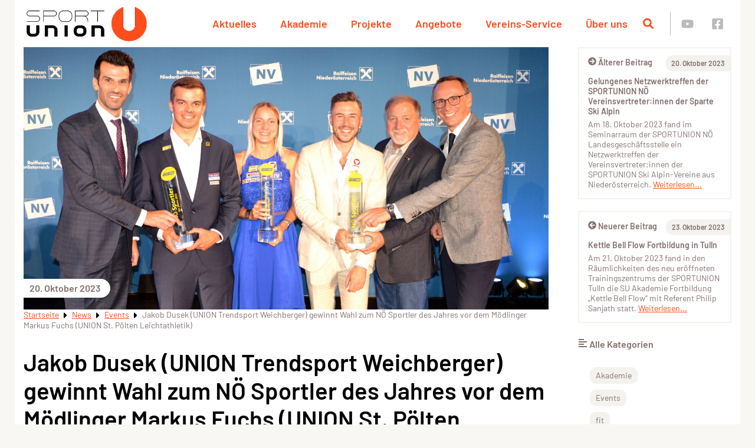

--- FILE ---
content_type: text/html; charset=UTF-8
request_url: https://sportunion.at/noe/news/2023/10/20/jakob-dusek-union-trendsport-weichberger-gewinnt-wahl-zum-noe-sportler-des-jahres-vor-dem-moedlinger-markus-fuchs-union-st-poelten-leichtathletik/
body_size: 92157
content:
<!doctype html>
<html lang="de">
<head>
    <meta charset="UTF-8"/>
<script type="text/javascript">
/* <![CDATA[ */
var gform;gform||(document.addEventListener("gform_main_scripts_loaded",function(){gform.scriptsLoaded=!0}),document.addEventListener("gform/theme/scripts_loaded",function(){gform.themeScriptsLoaded=!0}),window.addEventListener("DOMContentLoaded",function(){gform.domLoaded=!0}),gform={domLoaded:!1,scriptsLoaded:!1,themeScriptsLoaded:!1,isFormEditor:()=>"function"==typeof InitializeEditor,callIfLoaded:function(o){return!(!gform.domLoaded||!gform.scriptsLoaded||!gform.themeScriptsLoaded&&!gform.isFormEditor()||(gform.isFormEditor()&&console.warn("The use of gform.initializeOnLoaded() is deprecated in the form editor context and will be removed in Gravity Forms 3.1."),o(),0))},initializeOnLoaded:function(o){gform.callIfLoaded(o)||(document.addEventListener("gform_main_scripts_loaded",()=>{gform.scriptsLoaded=!0,gform.callIfLoaded(o)}),document.addEventListener("gform/theme/scripts_loaded",()=>{gform.themeScriptsLoaded=!0,gform.callIfLoaded(o)}),window.addEventListener("DOMContentLoaded",()=>{gform.domLoaded=!0,gform.callIfLoaded(o)}))},hooks:{action:{},filter:{}},addAction:function(o,r,e,t){gform.addHook("action",o,r,e,t)},addFilter:function(o,r,e,t){gform.addHook("filter",o,r,e,t)},doAction:function(o){gform.doHook("action",o,arguments)},applyFilters:function(o){return gform.doHook("filter",o,arguments)},removeAction:function(o,r){gform.removeHook("action",o,r)},removeFilter:function(o,r,e){gform.removeHook("filter",o,r,e)},addHook:function(o,r,e,t,n){null==gform.hooks[o][r]&&(gform.hooks[o][r]=[]);var d=gform.hooks[o][r];null==n&&(n=r+"_"+d.length),gform.hooks[o][r].push({tag:n,callable:e,priority:t=null==t?10:t})},doHook:function(r,o,e){var t;if(e=Array.prototype.slice.call(e,1),null!=gform.hooks[r][o]&&((o=gform.hooks[r][o]).sort(function(o,r){return o.priority-r.priority}),o.forEach(function(o){"function"!=typeof(t=o.callable)&&(t=window[t]),"action"==r?t.apply(null,e):e[0]=t.apply(null,e)})),"filter"==r)return e[0]},removeHook:function(o,r,t,n){var e;null!=gform.hooks[o][r]&&(e=(e=gform.hooks[o][r]).filter(function(o,r,e){return!!(null!=n&&n!=o.tag||null!=t&&t!=o.priority)}),gform.hooks[o][r]=e)}});
/* ]]> */
</script>

    <meta name="viewport" content="width=device-width, initial-scale=1"/>
    <meta name='robots' content='index, follow, max-image-preview:large, max-snippet:-1, max-video-preview:-1' />

	<!-- This site is optimized with the Yoast SEO plugin v26.7 - https://yoast.com/wordpress/plugins/seo/ -->
	<title>Jakob Dusek (UNION Trendsport Weichberger) gewinnt Wahl zum NÖ Sportler des Jahres vor dem Mödlinger Markus Fuchs (UNION St. Pölten Leichtathletik) - SPORTUNION Niederösterreich</title>
	<meta name="description" content="Bei der NÖ-Sportlounge 2023 in Grafenegg (Bezirk Krems) wurden am 19.10. die besten niederösterreichischen Sportlerinnen und Sportler des Jahres gekürt worden." />
	<link rel="canonical" href="https://sportunion.at/noe/news/2023/10/20/jakob-dusek-union-trendsport-weichberger-gewinnt-wahl-zum-noe-sportler-des-jahres-vor-dem-moedlinger-markus-fuchs-union-st-poelten-leichtathletik/" />
	<meta property="og:locale" content="de_DE" />
	<meta property="og:type" content="article" />
	<meta property="og:title" content="Jakob Dusek (UNION Trendsport Weichberger) gewinnt Wahl zum NÖ Sportler des Jahres vor dem Mödlinger Markus Fuchs (UNION St. Pölten Leichtathletik) - SPORTUNION Niederösterreich" />
	<meta property="og:description" content="Bei der NÖ-Sportlounge 2023 in Grafenegg (Bezirk Krems) wurden am 19.10. die besten niederösterreichischen Sportlerinnen und Sportler des Jahres gekürt worden." />
	<meta property="og:url" content="https://sportunion.at/noe/news/2023/10/20/jakob-dusek-union-trendsport-weichberger-gewinnt-wahl-zum-noe-sportler-des-jahres-vor-dem-moedlinger-markus-fuchs-union-st-poelten-leichtathletik/" />
	<meta property="og:site_name" content="SPORTUNION Niederösterreich" />
	<meta property="article:publisher" content="https://www.facebook.com/sportunionnoe/" />
	<meta property="og:image" content="https://sportunion.at/noe/wp-content/uploads/sites/2/DSC_1196-e1697792468704.jpg" />
	<meta property="og:image:width" content="2500" />
	<meta property="og:image:height" content="1250" />
	<meta property="og:image:type" content="image/jpeg" />
	<meta name="twitter:card" content="summary_large_image" />
	<meta name="twitter:label1" content="Geschätzte Lesezeit" />
	<meta name="twitter:data1" content="3 Minuten" />
	<!-- / Yoast SEO plugin. -->





<link rel='preconnect' href='https://www.googletagmanager.com' />
<link rel='prefetch' href='https://sportunion.at/noe/wp-content/themes/sportunion/assets/img/footer/footer-bg-theme-default.png' />
<link rel='prefetch' href='https://sportunion.at/noe/wp-content/uploads/sites/2/DSC_1196-e1697792468704-1568x784.jpg' />
<style>[consent-id]:not(.rcb-content-blocker):not([consent-transaction-complete]):not([consent-visual-use-parent^="children:"]):not([consent-confirm]){opacity:0!important;}
.rcb-content-blocker+.rcb-content-blocker-children-fallback~*{display:none!important;}</style><link rel="preload" href="https://sportunion.at/noe/wp-content/5873d5195dfbe51cb942ac7cd70d9168/dist/1878969744.js?ver=d0a9e67d7481025d345fb9f698655441" as="script" />
<link rel="preload" href="https://sportunion.at/noe/wp-content/5873d5195dfbe51cb942ac7cd70d9168/dist/533440803.js?ver=4041f7cb8df7e5e0d8e60e8e90b426ae" as="script" />
<link rel="preload" href="https://sportunion.at/noe/wp-content/plugins/real-cookie-banner-pro/public/lib/animate.css/animate.min.css?ver=4.1.1" as="style" />
<script data-cfasync="false" type="text/javascript" defer src="https://sportunion.at/noe/wp-content/5873d5195dfbe51cb942ac7cd70d9168/dist/1878969744.js?ver=d0a9e67d7481025d345fb9f698655441" id="real-cookie-banner-pro-vendor-real-cookie-banner-pro-banner-js"></script>
<script type="application/json" data-skip-lazy-load="js-extra" data-skip-moving="true" data-no-defer nitro-exclude data-alt-type="application/ld+json" data-dont-merge data-wpmeteor-nooptimize="true" data-cfasync="false" id="aed274f88b8d5580f98e4adae71de334e1-js-extra">{"slug":"real-cookie-banner-pro","textDomain":"real-cookie-banner","version":"5.2.5","restUrl":"https:\/\/sportunion.at\/noe\/wp-json\/real-cookie-banner\/v1\/","restNamespace":"real-cookie-banner\/v1","restPathObfuscateOffset":"8e8a9d5d92e2c287","restRoot":"https:\/\/sportunion.at\/noe\/wp-json\/","restQuery":{"_v":"5.2.5","_locale":"user"},"restNonce":"9b20d4d844","restRecreateNonceEndpoint":"https:\/\/sportunion.at\/noe\/wp-admin\/admin-ajax.php?action=rest-nonce","publicUrl":"https:\/\/sportunion.at\/noe\/wp-content\/plugins\/real-cookie-banner-pro\/public\/","chunkFolder":"dist","chunksLanguageFolder":"https:\/\/sportunion.at\/noe\/wp-content\/languages\/mo-cache\/real-cookie-banner-pro\/","chunks":{"chunk-config-tab-blocker.lite.js":["de_DE-83d48f038e1cf6148175589160cda67e","de_DE-e5c2f3318cd06f18a058318f5795a54b","de_DE-76129424d1eb6744d17357561a128725","de_DE-d3d8ada331df664d13fa407b77bc690b"],"chunk-config-tab-blocker.pro.js":["de_DE-ddf5ae983675e7b6eec2afc2d53654a2","de_DE-487d95eea292aab22c80aa3ae9be41f0","de_DE-ab0e642081d4d0d660276c9cebfe9f5d","de_DE-0f5f6074a855fa677e6086b82145bd50"],"chunk-config-tab-consent.lite.js":["de_DE-3823d7521a3fc2857511061e0d660408"],"chunk-config-tab-consent.pro.js":["de_DE-9cb9ecf8c1e8ce14036b5f3a5e19f098"],"chunk-config-tab-cookies.lite.js":["de_DE-1a51b37d0ef409906245c7ed80d76040","de_DE-e5c2f3318cd06f18a058318f5795a54b","de_DE-76129424d1eb6744d17357561a128725"],"chunk-config-tab-cookies.pro.js":["de_DE-572ee75deed92e7a74abba4b86604687","de_DE-487d95eea292aab22c80aa3ae9be41f0","de_DE-ab0e642081d4d0d660276c9cebfe9f5d"],"chunk-config-tab-dashboard.lite.js":["de_DE-f843c51245ecd2b389746275b3da66b6"],"chunk-config-tab-dashboard.pro.js":["de_DE-ae5ae8f925f0409361cfe395645ac077"],"chunk-config-tab-import.lite.js":["de_DE-66df94240f04843e5a208823e466a850"],"chunk-config-tab-import.pro.js":["de_DE-e5fee6b51986d4ff7a051d6f6a7b076a"],"chunk-config-tab-licensing.lite.js":["de_DE-e01f803e4093b19d6787901b9591b5a6"],"chunk-config-tab-licensing.pro.js":["de_DE-4918ea9704f47c2055904e4104d4ffba"],"chunk-config-tab-scanner.lite.js":["de_DE-b10b39f1099ef599835c729334e38429"],"chunk-config-tab-scanner.pro.js":["de_DE-752a1502ab4f0bebfa2ad50c68ef571f"],"chunk-config-tab-settings.lite.js":["de_DE-37978e0b06b4eb18b16164a2d9c93a2c"],"chunk-config-tab-settings.pro.js":["de_DE-e59d3dcc762e276255c8989fbd1f80e3"],"chunk-config-tab-tcf.lite.js":["de_DE-4f658bdbf0aa370053460bc9e3cd1f69","de_DE-e5c2f3318cd06f18a058318f5795a54b","de_DE-d3d8ada331df664d13fa407b77bc690b"],"chunk-config-tab-tcf.pro.js":["de_DE-e1e83d5b8a28f1f91f63b9de2a8b181a","de_DE-487d95eea292aab22c80aa3ae9be41f0","de_DE-0f5f6074a855fa677e6086b82145bd50"]},"others":{"customizeValuesBanner":"{\"layout\":{\"type\":\"dialog\",\"maxHeightEnabled\":false,\"maxHeight\":740,\"dialogMaxWidth\":400,\"dialogPosition\":\"middleCenter\",\"dialogMargin\":[0,0,0,0],\"bannerPosition\":\"bottom\",\"bannerMaxWidth\":700,\"dialogBorderRadius\":3,\"borderRadius\":50,\"animationIn\":\"fadeInUp\",\"animationInDuration\":200,\"animationInOnlyMobile\":true,\"animationOut\":\"fadeOut\",\"animationOutDuration\":0,\"animationOutOnlyMobile\":true,\"overlay\":true,\"overlayBg\":\"#0a0a0a\",\"overlayBgAlpha\":56,\"overlayBlur\":0},\"decision\":{\"acceptAll\":\"button\",\"acceptEssentials\":\"link\",\"showCloseIcon\":false,\"acceptIndividual\":\"link\",\"buttonOrder\":\"all,essential,save,individual\",\"showGroups\":false,\"groupsFirstView\":false,\"saveButton\":\"always\"},\"design\":{\"bg\":\"#ffffff\",\"textAlign\":\"center\",\"linkTextDecoration\":\"underline\",\"borderWidth\":0,\"borderColor\":\"#ffffff\",\"fontSize\":14,\"fontColor\":\"#282828\",\"fontInheritFamily\":true,\"fontFamily\":\"Arial, Helvetica, sans-serif\",\"fontWeight\":\"normal\",\"boxShadowEnabled\":true,\"boxShadowOffsetX\":0,\"boxShadowOffsetY\":5,\"boxShadowBlurRadius\":13,\"boxShadowSpreadRadius\":0,\"boxShadowColor\":\"#000000\",\"boxShadowColorAlpha\":37},\"headerDesign\":{\"inheritBg\":false,\"bg\":\"#f4f4f4\",\"inheritTextAlign\":true,\"textAlign\":\"center\",\"padding\":[17,20,15,20],\"logo\":\"\",\"logoRetina\":\"\",\"logoMaxHeight\":40,\"logoPosition\":\"left\",\"logoMargin\":[5,15,5,15],\"fontSize\":24,\"fontColor\":\"#2b2b2b\",\"fontInheritFamily\":true,\"fontFamily\":\"Arial, Helvetica, sans-serif\",\"fontWeight\":\"normal\",\"borderWidth\":1,\"borderColor\":\"#efefef\"},\"bodyDesign\":{\"padding\":[15,20,10,20],\"descriptionInheritFontSize\":true,\"descriptionFontSize\":14,\"dottedGroupsInheritFontSize\":true,\"dottedGroupsFontSize\":14,\"dottedGroupsBulletColor\":\"#60b239\",\"teachingsInheritTextAlign\":true,\"teachingsTextAlign\":\"center\",\"teachingsSeparatorActive\":false,\"teachingsSeparatorWidth\":50,\"teachingsSeparatorHeight\":3,\"teachingsSeparatorColor\":\"#67bf3d\",\"teachingsInheritFontSize\":false,\"teachingsFontSize\":12,\"teachingsInheritFontColor\":false,\"teachingsFontColor\":\"#757575\",\"accordionMargin\":[10,0,5,0],\"accordionPadding\":[5,10,5,10],\"accordionArrowType\":\"outlined\",\"accordionArrowColor\":\"#15779b\",\"accordionBg\":\"#ffffff\",\"accordionActiveBg\":\"#f9f9f9\",\"accordionHoverBg\":\"#efefef\",\"accordionBorderWidth\":1,\"accordionBorderColor\":\"#efefef\",\"accordionTitleFontSize\":12,\"accordionTitleFontColor\":\"#2b2b2b\",\"accordionTitleFontWeight\":\"normal\",\"accordionDescriptionMargin\":[5,0,0,0],\"accordionDescriptionFontSize\":12,\"accordionDescriptionFontColor\":\"#757575\",\"accordionDescriptionFontWeight\":\"normal\",\"acceptAllOneRowLayout\":false,\"acceptAllPadding\":[10,10,10,10],\"acceptAllBg\":\"#026707\",\"acceptAllTextAlign\":\"center\",\"acceptAllFontSize\":18,\"acceptAllFontColor\":\"#ffffff\",\"acceptAllFontWeight\":\"normal\",\"acceptAllBorderWidth\":0,\"acceptAllBorderColor\":\"#000000\",\"acceptAllHoverBg\":\"#005101\",\"acceptAllHoverFontColor\":\"#ffffff\",\"acceptAllHoverBorderColor\":\"#000000\",\"acceptEssentialsUseAcceptAll\":true,\"acceptEssentialsButtonType\":\"\",\"acceptEssentialsPadding\":[5,5,5,5],\"acceptEssentialsBg\":\"#ffffff\",\"acceptEssentialsTextAlign\":\"center\",\"acceptEssentialsFontSize\":16,\"acceptEssentialsFontColor\":\"#6b6b6b\",\"acceptEssentialsFontWeight\":\"normal\",\"acceptEssentialsBorderWidth\":3,\"acceptEssentialsBorderColor\":\"#256516\",\"acceptEssentialsHoverBg\":\"#ffffff\",\"acceptEssentialsHoverFontColor\":\"#000000\",\"acceptEssentialsHoverBorderColor\":\"#026707\",\"acceptIndividualPadding\":[0,5,0,5],\"acceptIndividualBg\":\"#ffffff\",\"acceptIndividualTextAlign\":\"center\",\"acceptIndividualFontSize\":16,\"acceptIndividualFontColor\":\"#6b6b6b\",\"acceptIndividualFontWeight\":\"normal\",\"acceptIndividualBorderWidth\":0,\"acceptIndividualBorderColor\":\"#000000\",\"acceptIndividualHoverBg\":\"#ffffff\",\"acceptIndividualHoverFontColor\":\"#2b2b2b\",\"acceptIndividualHoverBorderColor\":\"#000000\"},\"footerDesign\":{\"poweredByLink\":false,\"inheritBg\":false,\"bg\":\"#f4f4f4\",\"inheritTextAlign\":true,\"textAlign\":\"center\",\"padding\":[15,20,17,20],\"fontSize\":12,\"fontColor\":\"#706f6f\",\"fontInheritFamily\":true,\"fontFamily\":\"Arial, Helvetica, sans-serif\",\"fontWeight\":\"normal\",\"hoverFontColor\":\"#2b2b2b\",\"borderWidth\":0,\"borderColor\":\"#efefef\",\"languageSwitcher\":\"flags\"},\"texts\":{\"headline\":\"Privatsph\\u00e4re-Einstellungen\",\"description\":\"Wir verwenden Cookies und \\u00e4hnliche Technologien auf unserer Website und verarbeiten personenbezogene Daten von dir (z.B. IP-Adresse), um z.B. Inhalte und Anzeigen zu personalisieren, Medien von Drittanbietern einzubinden oder Zugriffe auf unsere Website zu analysieren. Die Datenverarbeitung kann auch erst in Folge gesetzter Cookies stattfinden. Wir teilen diese Daten mit Dritten, die wir in den Privatsph\\u00e4re-Einstellungen benennen.<br \\\/><br \\\/>Die Datenverarbeitung kann mit deiner Einwilligung oder auf Basis eines berechtigten Interesses erfolgen, dem du in den Privatsph\\u00e4re-Einstellungen widersprechen kannst. Du hast das Recht, nicht einzuwilligen und deine Einwilligung zu einem sp\\u00e4teren Zeitpunkt zu \\u00e4ndern oder zu widerrufen. Weitere Informationen zur Verwendung deiner Daten findest du in unserer {{privacyPolicy}}Datenschutzerkl\\u00e4rung{{\\\/privacyPolicy}}.\",\"acceptAll\":\"Alle akzeptieren\",\"acceptEssentials\":\"Weiter ohne Einwilligung\",\"acceptIndividual\":\"Privatsph\\u00e4re-Einstellungen individuell festlegen\",\"poweredBy\":\"2\",\"dataProcessingInUnsafeCountries\":\"Einige Services verarbeiten personenbezogene Daten in unsicheren Drittl\\u00e4ndern. Indem du in die Nutzung dieser Services einwilligst, erkl\\u00e4rst du dich auch mit der Verarbeitung deiner Daten in diesen unsicheren Drittl\\u00e4ndern gem\\u00e4\\u00df {{legalBasis}} einverstanden. Dies birgt das Risiko, dass deine Daten von Beh\\u00f6rden zu Kontroll- und \\u00dcberwachungszwecken verarbeitet werden, m\\u00f6glicherweise ohne die M\\u00f6glichkeit eines Rechtsbehelfs.\",\"ageNoticeBanner\":\"Du bist unter {{minAge}} Jahre alt? Dann kannst du nicht in optionale Services einwilligen. Du kannst deine Eltern oder Erziehungsberechtigten bitten, mit dir in diese Services einzuwilligen.\",\"ageNoticeBlocker\":\"Du bist unter {{minAge}} Jahre alt? Leider darfst du in diesen Service nicht selbst einwilligen, um diese Inhalte zu sehen. Bitte deine Eltern oder Erziehungsberechtigten, in den Service mit dir einzuwilligen!\",\"listServicesNotice\":\"Wenn du alle Services akzeptierst, erlaubst du, dass {{services}} geladen werden. Diese sind nach ihrem Zweck in Gruppen {{serviceGroups}} unterteilt (Zugeh\\u00f6rigkeit durch hochgestellte Zahlen gekennzeichnet).\",\"listServicesLegitimateInterestNotice\":\"Au\\u00dferdem werden {{services}} auf der Grundlage eines berechtigten Interesses geladen.\",\"tcfStacksCustomName\":\"Services mit verschiedenen Zwecken au\\u00dferhalb des TCF-Standards\",\"tcfStacksCustomDescription\":\"Services, die Einwilligungen nicht \\u00fcber den TCF-Standard, sondern \\u00fcber andere Technologien teilen. Diese werden nach ihrem Zweck in mehrere Gruppen unterteilt. Einige davon werden aufgrund eines berechtigten Interesses genutzt (z.B. Gefahrenabwehr), andere werden nur mit deiner Einwilligung genutzt. Details zu den einzelnen Gruppen und Zwecken der Services findest du in den individuellen Privatsph\\u00e4re-Einstellungen.\",\"consentForwardingExternalHosts\":\"Deine Einwilligung gilt auch auf {{websites}}.\",\"blockerHeadline\":\"{{name}} aufgrund von Privatsph\\u00e4re-Einstellungen blockiert\",\"blockerLinkShowMissing\":\"Zeige alle Services, in die du noch einwilligen musst\",\"blockerLoadButton\":\"Services akzeptieren und Inhalte laden\",\"blockerAcceptInfo\":\"Wenn du die blockierten Inhalte l\\u00e4dst, werden deine Datenschutzeinstellungen angepasst. Inhalte aus diesem Service werden in Zukunft nicht mehr blockiert.\",\"stickyHistory\":\"Historie der Privatsph\\u00e4re-Einstellungen\",\"stickyRevoke\":\"Einwilligungen widerrufen\",\"stickyRevokeSuccessMessage\":\"Du hast die Einwilligung f\\u00fcr Services mit dessen Cookies und Verarbeitung personenbezogener Daten erfolgreich widerrufen. Die Seite wird jetzt neu geladen!\",\"stickyChange\":\"Privatsph\\u00e4re-Einstellungen \\u00e4ndern\"},\"individualLayout\":{\"inheritDialogMaxWidth\":false,\"dialogMaxWidth\":750,\"inheritBannerMaxWidth\":false,\"bannerMaxWidth\":975,\"descriptionTextAlign\":\"left\"},\"group\":{\"checkboxBg\":\"#f0f0f0\",\"checkboxBorderWidth\":1,\"checkboxBorderColor\":\"#d2d2d2\",\"checkboxActiveColor\":\"#ffffff\",\"checkboxActiveBg\":\"#60b239\",\"checkboxActiveBorderColor\":\"#2ea300\",\"groupInheritBg\":true,\"groupBg\":\"#f4f4f4\",\"groupPadding\":[15,15,15,15],\"groupSpacing\":10,\"groupBorderRadius\":5,\"groupBorderWidth\":1,\"groupBorderColor\":\"#f4f4f4\",\"headlineFontSize\":16,\"headlineFontWeight\":\"normal\",\"headlineFontColor\":\"#2b2b2b\",\"descriptionFontSize\":14,\"descriptionFontColor\":\"#706f6f\",\"linkColor\":\"#706f6f\",\"linkHoverColor\":\"#2b2b2b\",\"detailsHideLessRelevant\":false},\"saveButton\":{\"useAcceptAll\":true,\"type\":\"button\",\"padding\":[5,5,5,5],\"bg\":\"#ffffff\",\"textAlign\":\"center\",\"fontSize\":14,\"fontColor\":\"#60b239\",\"fontWeight\":\"normal\",\"borderWidth\":3,\"borderColor\":\"#60b239\",\"hoverBg\":\"#ffffff\",\"hoverFontColor\":\"#2ea300\",\"hoverBorderColor\":\"#2ea300\"},\"individualTexts\":{\"headline\":\"Individuelle Privatsph\\u00e4re-Einstellungen\",\"description\":\"Wir verwenden Cookies und \\u00e4hnliche Technologien auf unserer Website und verarbeiten personenbezogene Daten von dir (z.B. IP-Adresse), um z.B. Inhalte und Anzeigen zu personalisieren, Medien von Drittanbietern einzubinden oder Zugriffe auf unsere Website zu analysieren. Die Datenverarbeitung kann auch erst in Folge gesetzter Cookies stattfinden. Wir teilen diese Daten mit Dritten, die wir in den Privatsph\\u00e4re-Einstellungen benennen.<br \\\/><br \\\/>Die Datenverarbeitung kann mit deiner Einwilligung oder auf Basis eines berechtigten Interesses erfolgen, dem du in den Privatsph\\u00e4re-Einstellungen widersprechen kannst. Du hast das Recht, nicht einzuwilligen und deine Einwilligung zu einem sp\\u00e4teren Zeitpunkt zu \\u00e4ndern oder zu widerrufen. Weitere Informationen zur Verwendung deiner Daten findest du in unserer {{privacyPolicy}}Datenschutzerkl\\u00e4rung{{\\\/privacyPolicy}}.<br \\\/><br \\\/>Im Folgenden findest du eine \\u00dcbersicht \\u00fcber alle Services, die von dieser Website genutzt werden. Du kannst dir detaillierte Informationen zu jedem Service ansehen und ihm einzeln zustimmen oder von deinem Widerspruchsrecht Gebrauch machen.\",\"save\":\"Individuelle Auswahlen speichern\",\"showMore\":\"Service-Informationen anzeigen\",\"hideMore\":\"Service-Informationen ausblenden\",\"postamble\":\"\"},\"mobile\":{\"enabled\":true,\"maxHeight\":400,\"hideHeader\":false,\"alignment\":\"bottom\",\"scalePercent\":90,\"scalePercentVertical\":-50},\"sticky\":{\"enabled\":false,\"animationsEnabled\":true,\"alignment\":\"left\",\"bubbleBorderRadius\":50,\"icon\":\"fingerprint\",\"iconCustom\":\"\",\"iconCustomRetina\":\"\",\"iconSize\":30,\"iconColor\":\"#ffffff\",\"bubbleMargin\":[10,20,20,20],\"bubblePadding\":15,\"bubbleBg\":\"#15779b\",\"bubbleBorderWidth\":0,\"bubbleBorderColor\":\"#10556f\",\"boxShadowEnabled\":true,\"boxShadowOffsetX\":0,\"boxShadowOffsetY\":2,\"boxShadowBlurRadius\":5,\"boxShadowSpreadRadius\":1,\"boxShadowColor\":\"#105b77\",\"boxShadowColorAlpha\":40,\"bubbleHoverBg\":\"#ffffff\",\"bubbleHoverBorderColor\":\"#000000\",\"hoverIconColor\":\"#000000\",\"hoverIconCustom\":\"\",\"hoverIconCustomRetina\":\"\",\"menuFontSize\":16,\"menuBorderRadius\":5,\"menuItemSpacing\":10,\"menuItemPadding\":[5,10,5,10]},\"customCss\":{\"css\":\"\",\"antiAdBlocker\":\"y\"}}","isPro":true,"showProHints":false,"proUrl":"https:\/\/devowl.io\/de\/go\/real-cookie-banner?source=rcb-lite","showLiteNotice":false,"frontend":{"groups":"[{\"id\":541,\"name\":\"Essenziell\",\"slug\":\"essenziell\",\"description\":\"Essenzielle Services sind f\\u00fcr die grundlegende Funktionalit\\u00e4t der Website erforderlich. Sie enthalten nur technisch notwendige Services. Diesen Services kann nicht widersprochen werden.\",\"isEssential\":true,\"isDefault\":false,\"items\":[{\"id\":19217,\"name\":\"Real Cookie Banner\",\"purpose\":\"Real Cookie Banner bittet Website-Besucher um die Einwilligung zum Setzen von Cookies und zur Verarbeitung personenbezogener Daten. Dazu wird jedem Website-Besucher eine UUID (pseudonyme Identifikation des Nutzers) zugewiesen, die bis zum Ablauf des Cookies zur Speicherung der Einwilligung g\\u00fcltig ist. Cookies werden dazu verwendet, um zu testen, ob Cookies gesetzt werden k\\u00f6nnen, um Referenz auf die dokumentierte Einwilligung zu speichern, um zu speichern, in welche Services aus welchen Service-Gruppen der Besucher eingewilligt hat, und, falls Einwilligung nach dem Transparency & Consent Framework (TCF) eingeholt werden, um die Einwilligungen in TCF Partner, Zwecke, besondere Zwecke, Funktionen und besondere Funktionen zu speichern. Im Rahmen der Darlegungspflicht nach DSGVO wird die erhobene Einwilligung vollumf\\u00e4nglich dokumentiert. Dazu z\\u00e4hlt neben den Services und Service-Gruppen, in welche der Besucher eingewilligt hat, und falls Einwilligung nach dem TCF Standard eingeholt werden, in welche TCF Partner, Zwecke und Funktionen der Besucher eingewilligt hat, alle Einstellungen des Cookie Banners zum Zeitpunkt der Einwilligung als auch die technischen Umst\\u00e4nde (z.B. Gr\\u00f6\\u00dfe des Sichtbereichs bei der Einwilligung) und die Nutzerinteraktionen (z.B. Klick auf Buttons), die zur Einwilligung gef\\u00fchrt haben. Die Einwilligung wird pro Sprache einmal erhoben.\",\"providerContact\":{\"phone\":\"\",\"email\":\"\",\"link\":\"\"},\"isProviderCurrentWebsite\":true,\"provider\":\"\",\"uniqueName\":\"\",\"isEmbeddingOnlyExternalResources\":false,\"legalBasis\":\"legal-requirement\",\"dataProcessingInCountries\":[],\"dataProcessingInCountriesSpecialTreatments\":[],\"technicalDefinitions\":[{\"type\":\"http\",\"name\":\"real_cookie_banner*\",\"host\":\".sportunion.at\",\"duration\":365,\"durationUnit\":\"d\",\"isSessionDuration\":false,\"purpose\":\"\"},{\"type\":\"http\",\"name\":\"real_cookie_banner*-tcf\",\"host\":\".sportunion.at\",\"duration\":365,\"durationUnit\":\"d\",\"isSessionDuration\":false,\"purpose\":\"\"},{\"type\":\"http\",\"name\":\"real_cookie_banner-test\",\"host\":\".sportunion.at\",\"duration\":365,\"durationUnit\":\"d\",\"isSessionDuration\":false,\"purpose\":\"\"}],\"codeDynamics\":[],\"providerPrivacyPolicyUrl\":\"\",\"providerLegalNoticeUrl\":\"\",\"tagManagerOptInEventName\":\"\",\"tagManagerOptOutEventName\":\"\",\"googleConsentModeConsentTypes\":[],\"executePriority\":10,\"codeOptIn\":\"\",\"executeCodeOptInWhenNoTagManagerConsentIsGiven\":false,\"codeOptOut\":\"\",\"executeCodeOptOutWhenNoTagManagerConsentIsGiven\":false,\"deleteTechnicalDefinitionsAfterOptOut\":false,\"codeOnPageLoad\":\"\",\"presetId\":\"real-cookie-banner\"},{\"id\":19218,\"name\":\"Wordfence\",\"purpose\":\"Wordfence sichert diese Website vor Angriffen verschiedener Art. Cookies oder Cookie-\\u00e4hnliche Technologien k\\u00f6nnen gespeichert und gelesen werden. Cookies werden verwendet, um die Berechtigungen des Benutzers vor dem Zugriff auf WordPress zu pr\\u00fcfen, um Administratoren zu benachrichtigen, wenn sich ein Benutzer mit einem neuen Ger\\u00e4t oder Standort anmeldet, und um definierte L\\u00e4nderbeschr\\u00e4nkungen durch speziell pr\\u00e4parierte Links zu umgehen. Das berechtigte Interesse an der Nutzung dieses Dienstes besteht darin, die notwendige Sicherheit der Website zu gew\\u00e4hrleisten.\",\"providerContact\":{\"phone\":\"\",\"email\":\"\",\"link\":\"\"},\"isProviderCurrentWebsite\":true,\"provider\":\"\",\"uniqueName\":\"wordfence\",\"isEmbeddingOnlyExternalResources\":false,\"legalBasis\":\"legitimate-interest\",\"dataProcessingInCountries\":[],\"dataProcessingInCountriesSpecialTreatments\":[],\"technicalDefinitions\":[{\"type\":\"http\",\"name\":\"wfls-remembered-*\",\"host\":\"sportunion.at\",\"duration\":30,\"durationUnit\":\"d\",\"isSessionDuration\":false,\"purpose\":\"\"},{\"type\":\"http\",\"name\":\"wfwaf-authcookie-*\",\"host\":\"sportunion.at\",\"duration\":12,\"durationUnit\":\"mo\",\"isSessionDuration\":false,\"purpose\":\"\"},{\"type\":\"http\",\"name\":\"wf_loginalerted_*\",\"host\":\"sportunion.at\",\"duration\":12,\"durationUnit\":\"mo\",\"isSessionDuration\":false,\"purpose\":\"\"},{\"type\":\"http\",\"name\":\"wfCBLBypass\",\"host\":\"sportunion.at\",\"duration\":12,\"durationUnit\":\"mo\",\"isSessionDuration\":false,\"purpose\":\"\"}],\"codeDynamics\":[],\"providerPrivacyPolicyUrl\":\"\",\"providerLegalNoticeUrl\":\"\",\"tagManagerOptInEventName\":\"\",\"tagManagerOptOutEventName\":\"\",\"googleConsentModeConsentTypes\":[],\"executePriority\":10,\"codeOptIn\":\"\",\"executeCodeOptInWhenNoTagManagerConsentIsGiven\":false,\"codeOptOut\":\"\",\"executeCodeOptOutWhenNoTagManagerConsentIsGiven\":false,\"deleteTechnicalDefinitionsAfterOptOut\":false,\"codeOnPageLoad\":\"\",\"presetId\":\"wordfence\"}]},{\"id\":542,\"name\":\"Funktional\",\"slug\":\"funktional\",\"description\":\"Funktionale Services sind notwendig, um \\u00fcber die wesentliche Funktionalit\\u00e4t der Website hinausgehende Features wie h\\u00fcbschere Schriftarten, Videowiedergabe oder interaktive Web 2.0-Features bereitzustellen. Inhalte von z.B. Video- und Social Media-Plattformen sind standardm\\u00e4\\u00dfig gesperrt und k\\u00f6nnen zugestimmt werden. Wenn dem Service zugestimmt wird, werden diese Inhalte automatisch ohne weitere manuelle Einwilligung geladen.\",\"isEssential\":false,\"isDefault\":false,\"items\":[{\"id\":19219,\"name\":\"Vimeo\",\"purpose\":\"Vimeo erm\\u00f6glicht das Einbetten von Inhalten in Websites, die auf vimeo.com ver\\u00f6ffentlicht wurden, um die Website mit Videos zu verbessern. Dies erfordert die Verarbeitung der IP-Adresse und der Metadaten des Nutzers. Cookies oder Cookie-\\u00e4hnliche Technologien k\\u00f6nnen gespeichert und ausgelesen werden. Diese k\\u00f6nnen personenbezogene Daten und technische Daten wie Nutzer-IDs, Einwilligungen, Sicherheits-Tokens, Sprache, Einstellungen des Videoplayers, Interaktionen mit dem Service und das verwendete Konto enthalten. Diese Daten k\\u00f6nnen verwendet werden, um besuchte Webseiten zu sammeln, detaillierte Statistiken \\u00fcber das Benutzerverhalten zu erstellen und um die Dienste von Vimeo zu verbessern. Diese Daten k\\u00f6nnen von Vimeo mit den Daten der auf den Websites von Vimeo (z.B. vimeo.com) eingeloggten Nutzer verkn\\u00fcpft werden. Sie k\\u00f6nnen auch zur Profilerstellung verwendet werden, z. B. um dir personalisierte Dienste anzubieten, wie Werbung auf der Grundlage deiner Interessen oder Empfehlungen. Vimeo stellt pers\\u00f6nliche Daten autorisierten Anbietern, Werbeunternehmen, Analyseanbietern, verbundenen Unternehmen und Beratern zur Verf\\u00fcgung, wobei angemessene Anstrengungen unternommen werden, um die Anbieter auf ihre Datenschutz- und Datensicherheitspraktiken zu \\u00fcberpr\\u00fcfen.\",\"providerContact\":{\"phone\":\"\",\"email\":\"\",\"link\":\"\"},\"isProviderCurrentWebsite\":false,\"provider\":\"Vimeo.com Inc., 330 West 34th Street, 5th Floor, New York, New York 10001, USA\",\"uniqueName\":\"vimeo\",\"isEmbeddingOnlyExternalResources\":false,\"legalBasis\":\"consent\",\"dataProcessingInCountries\":[\"US\",\"AR\",\"AU\",\"AT\",\"BE\",\"BR\",\"BG\",\"CA\",\"CL\",\"HK\",\"CO\",\"DK\",\"FI\",\"FR\",\"DE\",\"GH\",\"IN\",\"IE\",\"IT\",\"JP\",\"KE\",\"KR\",\"MY\",\"NL\",\"NZ\",\"NO\",\"PE\",\"PH\",\"PT\",\"SG\",\"ZA\",\"ES\",\"SE\",\"TH\",\"AE\",\"GB\",\"AF\",\"AL\",\"DZ\",\"AD\",\"AO\",\"AG\",\"AM\",\"AZ\",\"BS\",\"BH\",\"BD\",\"BB\",\"BY\",\"BZ\",\"BJ\",\"BT\",\"BO\",\"BA\",\"BW\",\"BN\",\"BF\",\"BI\",\"KH\",\"CM\",\"CV\",\"CF\",\"TD\",\"CN\",\"KM\",\"CG\",\"CD\",\"CR\",\"HR\",\"CU\",\"CY\",\"CZ\",\"DJ\",\"DM\",\"DO\",\"EC\",\"EG\",\"SV\",\"GQ\",\"ER\",\"EE\",\"ET\",\"FJ\",\"GA\",\"GM\",\"GE\",\"GR\",\"GD\",\"GT\",\"GN\",\"GW\",\"GY\",\"HT\",\"HN\",\"HU\",\"IS\",\"ID\",\"IR\",\"IQ\",\"IL\",\"JM\",\"JO\",\"KZ\",\"KI\",\"KP\",\"KW\",\"KG\",\"LA\",\"LV\",\"LB\",\"LS\",\"LR\",\"LY\",\"LI\",\"LT\",\"LU\",\"MG\",\"MW\",\"MV\",\"ML\",\"MT\",\"MH\",\"MR\",\"MU\",\"MK\",\"MX\",\"FM\",\"MD\",\"MC\",\"MN\",\"ME\",\"MA\",\"MZ\",\"MM\",\"NA\",\"NR\",\"NP\",\"NI\",\"NE\",\"NG\",\"OM\",\"PK\",\"PW\",\"PA\",\"PG\",\"PY\",\"PL\",\"QA\",\"RO\",\"RU\",\"RW\",\"KN\",\"LC\",\"WS\",\"SM\",\"ST\",\"SA\",\"SN\",\"RS\",\"SC\",\"SL\",\"SK\",\"SI\",\"SB\",\"SO\",\"LK\",\"SD\",\"SR\",\"SZ\",\"CH\",\"SY\",\"TW\",\"TJ\",\"TZ\",\"TL\",\"TG\",\"TO\",\"TT\",\"TN\",\"TR\",\"TM\",\"TV\",\"UG\",\"UA\",\"UY\",\"UZ\",\"VU\",\"VA\",\"VE\",\"VN\",\"YE\",\"ZM\",\"ZW\"],\"dataProcessingInCountriesSpecialTreatments\":[\"standard-contractual-clauses\"],\"technicalDefinitions\":[{\"type\":\"http\",\"name\":\"player\",\"host\":\".vimeo.com\",\"duration\":1,\"durationUnit\":\"y\",\"isSessionDuration\":false,\"purpose\":\"\"},{\"type\":\"local\",\"name\":\"sync_volume\",\"host\":\"player.vimeo.com\",\"duration\":0,\"durationUnit\":\"y\",\"isSessionDuration\":false,\"purpose\":\"\"},{\"type\":\"http\",\"name\":\"vimeo\",\"host\":\".vimeo.com\",\"duration\":1,\"durationUnit\":\"mo\",\"isSessionDuration\":false,\"purpose\":\"\"},{\"type\":\"http\",\"name\":\"vuid\",\"host\":\".vimeo.com\",\"duration\":1,\"durationUnit\":\"y\",\"isSessionDuration\":false,\"purpose\":\"\"},{\"type\":\"local\",\"name\":\"sync_active\",\"host\":\"https:\\\/\\\/player.vimeo.com\",\"duration\":0,\"durationUnit\":\"y\",\"isSessionDuration\":false,\"purpose\":\"\"},{\"type\":\"local\",\"name\":\"sync_captions\",\"host\":\"https:\\\/\\\/player.vimeo.com\",\"duration\":1,\"durationUnit\":\"y\",\"isSessionDuration\":false,\"purpose\":\"\"},{\"type\":\"http\",\"name\":\"__cf_bm\",\"host\":\".vimeo.com\",\"duration\":1,\"durationUnit\":\"y\",\"isSessionDuration\":false,\"purpose\":\"\"},{\"type\":\"http\",\"name\":\"vimeo_cart\",\"host\":\".vimeo.com\",\"duration\":9,\"durationUnit\":\"d\",\"isSessionDuration\":false,\"purpose\":\"\"},{\"type\":\"http\",\"name\":\"auth_xsrft\",\"host\":\".vimeo.com\",\"duration\":1,\"durationUnit\":\"d\",\"isSessionDuration\":false,\"purpose\":\"\"},{\"type\":\"http\",\"name\":\"language\",\"host\":\".vimeo.com\",\"duration\":1,\"durationUnit\":\"y\",\"isSessionDuration\":false,\"purpose\":\"\"},{\"type\":\"http\",\"name\":\"builderSessionId\",\"host\":\".vimeo.com\",\"duration\":1,\"durationUnit\":\"d\",\"isSessionDuration\":false,\"purpose\":\"\"},{\"type\":\"http\",\"name\":\"OptanonConsent\",\"host\":\".vimeo.com\",\"duration\":1,\"durationUnit\":\"y\",\"isSessionDuration\":false,\"purpose\":\"\"},{\"type\":\"http\",\"name\":\"OptanonAlertBoxClosed\",\"host\":\".vimeo.com\",\"duration\":1,\"durationUnit\":\"y\",\"isSessionDuration\":false,\"purpose\":\"\"}],\"codeDynamics\":[],\"providerPrivacyPolicyUrl\":\"https:\\\/\\\/vimeo.com\\\/privacy\",\"providerLegalNoticeUrl\":\"https:\\\/\\\/vimeo.com\\\/leo\\\/guidelines\\\/impressum\",\"tagManagerOptInEventName\":\"\",\"tagManagerOptOutEventName\":\"\",\"googleConsentModeConsentTypes\":[],\"executePriority\":10,\"codeOptIn\":\"\",\"executeCodeOptInWhenNoTagManagerConsentIsGiven\":false,\"codeOptOut\":\"\",\"executeCodeOptOutWhenNoTagManagerConsentIsGiven\":false,\"deleteTechnicalDefinitionsAfterOptOut\":false,\"codeOnPageLoad\":\"\",\"presetId\":\"vimeo\"},{\"id\":19221,\"name\":\"Spotify\",\"purpose\":\"Spotify erm\\u00f6glicht es, Inhalte von spotify.com direkt in Websites einzubetten, um die Website mit Musik zu bereichern. Dies erfordert die Verarbeitung der IP-Adresse und der Metadaten des Nutzers. Cookies oder Cookie-\\u00e4hnliche Technologien k\\u00f6nnen gespeichert und ausgelesen werden. Diese k\\u00f6nnen personenbezogene Daten und technische Daten wie Benutzer-ID, Ger\\u00e4te-ID, Einwilligungen, Sicherheits-Token, von welcher Website du gekommen bist, Player-Einstellungen, Zuordnung zu einer Gruppe f\\u00fcr Benutzerexperimente und Abbruchhinweise enthalten. Diese Daten k\\u00f6nnen verwendet werden, um besuchte Websites zu erfassen, detaillierte Statistiken \\u00fcber das Nutzerverhalten zu erstellen und um die Dienste von Spotify zu verbessern. Spotify nutzt ma\\u00dfgeschneiderte Werbung, d. h. Spotify verwendet Informationen \\u00fcber dich, um personalisierte Werbung zu zeigen, die f\\u00fcr dich relevanter ist. Dies wird auch als interessenbasierte Werbung bezeichnet. Die Daten k\\u00f6nnen mit den Daten von Nutzern verkn\\u00fcpft werden, die auf spotify.com oder einer nativ installierten Spotify-Anwendung registriert sind. Spotify gibt personenbezogene Daten an Unternehmen der Spotify-Gruppe, Unterauftragnehmer, Authentifizierungspartner, Partner von Anwendungen, Diensten und Ger\\u00e4ten Dritter, die dich mit deinem Spotify-Konto verbinden, technische Dienstleistungspartner, Zahlungspartner und H\\u00e4ndler sowie Werbe- und Marketingpartner weiter.\",\"providerContact\":{\"phone\":\"\",\"email\":\"\",\"link\":\"\"},\"isProviderCurrentWebsite\":false,\"provider\":\"Spotify AB, Regeringsgatan 19, 111 53 Stockholm, Schweden\",\"uniqueName\":\"spotify\",\"isEmbeddingOnlyExternalResources\":false,\"legalBasis\":\"consent\",\"dataProcessingInCountries\":[\"SE\",\"US\",\"AR\",\"AU\",\"AT\",\"BE\",\"BR\",\"BG\",\"CA\",\"CL\",\"HK\",\"CO\",\"DK\",\"FI\",\"FR\",\"DE\",\"GH\",\"IN\",\"IE\",\"IT\",\"JP\",\"KE\",\"KR\",\"MY\",\"NL\",\"NZ\",\"NO\",\"PE\",\"PH\",\"PT\",\"SG\",\"ZA\",\"ES\",\"TH\",\"AE\",\"GB\",\"ID\",\"IL\",\"PL\",\"QA\",\"CH\",\"TW\"],\"dataProcessingInCountriesSpecialTreatments\":[\"standard-contractual-clauses\"],\"technicalDefinitions\":[{\"type\":\"http\",\"name\":\"sp_landing\",\"host\":\".spotify.com\",\"duration\":1,\"durationUnit\":\"d\",\"isSessionDuration\":false,\"purpose\":\"\"},{\"type\":\"http\",\"name\":\"sp_t\",\"host\":\".spotify.com\",\"duration\":1,\"durationUnit\":\"y\",\"isSessionDuration\":false,\"purpose\":\"\"},{\"type\":\"local\",\"name\":\"anonymous:toggleNowPlayingView\",\"host\":\"https:\\\/\\\/open.spotify.com\\\/\",\"duration\":1,\"durationUnit\":\"y\",\"isSessionDuration\":false,\"purpose\":\"\"},{\"type\":\"local\",\"name\":\"anonymous:npv-onboarding-dismissed\",\"host\":\"https:\\\/\\\/open.spotify.com\\\/\",\"duration\":1,\"durationUnit\":\"y\",\"isSessionDuration\":false,\"purpose\":\"\"},{\"type\":\"local\",\"name\":\"ES|*-web-player|EVENT|2|*|UbiProd1PageTransitionNonAuth|1\",\"host\":\"https:\\\/\\\/open.spotify.com\\\/\",\"duration\":1,\"durationUnit\":\"y\",\"isSessionDuration\":false,\"purpose\":\"\"},{\"type\":\"local\",\"name\":\"anonymous:ylx-expanded-state-nav-bar-width\",\"host\":\"https:\\\/\\\/open.spotify.com\\\/\",\"duration\":1,\"durationUnit\":\"y\",\"isSessionDuration\":false,\"purpose\":\"\"},{\"type\":\"local\",\"name\":\"anonymous:opened-folder-uri\",\"host\":\"https:\\\/\\\/open.spotify.com\\\/\",\"duration\":1,\"durationUnit\":\"y\",\"isSessionDuration\":false,\"purpose\":\"\"},{\"type\":\"local\",\"name\":\"ES|*-web-player-rc|SEQ_NUM|*|ConfigurationAppliedNonAuth\",\"host\":\"https:\\\/\\\/open.spotify.com\\\/\",\"duration\":1,\"durationUnit\":\"y\",\"isSessionDuration\":false,\"purpose\":\"\"},{\"type\":\"local\",\"name\":\"ES|*-web-player|EVENT|1|*|KmPageViewNonAuth|1\",\"host\":\"https:\\\/\\\/open.spotify.com\\\/\",\"duration\":1,\"durationUnit\":\"y\",\"isSessionDuration\":false,\"purpose\":\"\"},{\"type\":\"local\",\"name\":\"ES|*-web-player|SEQ_NUM|*|WwwExperimentsNonAuth\",\"host\":\"https:\\\/\\\/open.spotify.com\\\/\",\"duration\":1,\"durationUnit\":\"y\",\"isSessionDuration\":false,\"purpose\":\"\"},{\"type\":\"local\",\"name\":\"anonymous:ylx-default-state-nav-bar-width\",\"host\":\"https:\\\/\\\/open.spotify.com\\\/\",\"duration\":1,\"durationUnit\":\"y\",\"isSessionDuration\":false,\"purpose\":\"\"},{\"type\":\"local\",\"name\":\"ES|*-web-player|EVENT|8|*|UbiProd1ImpressionNonAuth|2\",\"host\":\"https:\\\/\\\/open.spotify.com\\\/\",\"duration\":1,\"durationUnit\":\"y\",\"isSessionDuration\":false,\"purpose\":\"\"},{\"type\":\"local\",\"name\":\"anonymous:items-view\",\"host\":\"https:\\\/\\\/open.spotify.com\\\/\",\"duration\":1,\"durationUnit\":\"y\",\"isSessionDuration\":false,\"purpose\":\"\"},{\"type\":\"local\",\"name\":\"ES|*-web-player-rc|GLOBAL_SEQ_NUM\",\"host\":\"https:\\\/\\\/open.spotify.com\\\/\",\"duration\":1,\"durationUnit\":\"y\",\"isSessionDuration\":false,\"purpose\":\"\"},{\"type\":\"local\",\"name\":\"anonymous:ylx-sidebar-state\",\"host\":\"https:\\\/\\\/open.spotify.com\\\/\",\"duration\":1,\"durationUnit\":\"y\",\"isSessionDuration\":false,\"purpose\":\"\"},{\"type\":\"local\",\"name\":\"ES|*-web-player|EVENT|13|*|UbiProd1ImpressionNonAuth|7\",\"host\":\"https:\\\/\\\/open.spotify.com\\\/\",\"duration\":1,\"durationUnit\":\"y\",\"isSessionDuration\":false,\"purpose\":\"\"},{\"type\":\"local\",\"name\":\"ES|*-web-player|EVENT|10|*|UbiProd1ImpressionNonAuth|4\",\"host\":\"https:\\\/\\\/open.spotify.com\\\/\",\"duration\":1,\"durationUnit\":\"y\",\"isSessionDuration\":false,\"purpose\":\"\"},{\"type\":\"local\",\"name\":\"ES|*-web-player-rc|EVENT|5|*|SptCookieConsentClientNonAuth|3\",\"host\":\"https:\\\/\\\/open.spotify.com\\\/\",\"duration\":1,\"durationUnit\":\"y\",\"isSessionDuration\":false,\"purpose\":\"\"},{\"type\":\"local\",\"name\":\"ES|*-web-player|EVENT|6|*|KmPageViewNonAuth|2\",\"host\":\"https:\\\/\\\/open.spotify.com\\\/\",\"duration\":1,\"durationUnit\":\"y\",\"isSessionDuration\":false,\"purpose\":\"\"},{\"type\":\"local\",\"name\":\"anonymous:nowPlayingCoverExpandedState\",\"host\":\"https:\\\/\\\/open.spotify.com\\\/\",\"duration\":1,\"durationUnit\":\"y\",\"isSessionDuration\":false,\"purpose\":\"\"},{\"type\":\"local\",\"name\":\"ES|*-web-player|EVENT|4|*|WwwExperimentsNonAuth|1\",\"host\":\"https:\\\/\\\/open.spotify.com\\\/\",\"duration\":1,\"durationUnit\":\"y\",\"isSessionDuration\":false,\"purpose\":\"\"},{\"type\":\"local\",\"name\":\"ES|*-web-player|SEQ_NUM|*|UbiProd1PageTransitionNonAuth\",\"host\":\"https:\\\/\\\/open.spotify.com\\\/\",\"duration\":1,\"durationUnit\":\"y\",\"isSessionDuration\":false,\"purpose\":\"\"},{\"type\":\"local\",\"name\":\"anonymous:npv-onboarding-never-show-again\",\"host\":\"https:\\\/\\\/open.spotify.com\\\/\",\"duration\":1,\"durationUnit\":\"y\",\"isSessionDuration\":false,\"purpose\":\"\"},{\"type\":\"local\",\"name\":\"ES|*-web-player|SEQ_NUM|*|UbiProd1ImpressionNonAuth\",\"host\":\"https:\\\/\\\/open.spotify.com\\\/\",\"duration\":1,\"durationUnit\":\"y\",\"isSessionDuration\":false,\"purpose\":\"\"},{\"type\":\"local\",\"name\":\"anonymous:onboarding-dismissed-amount:ylx-playlist-ordering\",\"host\":\"https:\\\/\\\/open.spotify.com\\\/\",\"duration\":1,\"durationUnit\":\"y\",\"isSessionDuration\":false,\"purpose\":\"\"},{\"type\":\"local\",\"name\":\"ES|*-web-player|EVENT|5|*|WwwExperimentsNonAuth|2\",\"host\":\"https:\\\/\\\/open.spotify.com\\\/\",\"duration\":1,\"durationUnit\":\"y\",\"isSessionDuration\":false,\"purpose\":\"\"},{\"type\":\"local\",\"name\":\"ES|*-web-player-rc|SEQ_NUM|*|SptCookieConsentClientNonAuth\",\"host\":\"https:\\\/\\\/open.spotify.com\\\/\",\"duration\":1,\"durationUnit\":\"y\",\"isSessionDuration\":false,\"purpose\":\"\"},{\"type\":\"local\",\"name\":\"anonymous:ylx-active-filter-ids\",\"host\":\"https:\\\/\\\/open.spotify.com\\\/\",\"duration\":1,\"durationUnit\":\"y\",\"isSessionDuration\":false,\"purpose\":\"\"},{\"type\":\"local\",\"name\":\"ES|*-web-player-rc|EVENT|2|*|SptCookieConsentClientNonAuth|1\",\"host\":\"https:\\\/\\\/open.spotify.com\\\/\",\"duration\":1,\"durationUnit\":\"y\",\"isSessionDuration\":false,\"purpose\":\"\"},{\"type\":\"local\",\"name\":\"anonymous:ylx-active-sort-order-by-filter-id\",\"host\":\"https:\\\/\\\/open.spotify.com\\\/\",\"duration\":1,\"durationUnit\":\"y\",\"isSessionDuration\":false,\"purpose\":\"\"},{\"type\":\"local\",\"name\":\"ES|*-web-player-rc|EVENT|4|*|SptCookieConsentClientNonAuth|2\",\"host\":\"https:\\\/\\\/open.spotify.com\\\/\",\"duration\":1,\"durationUnit\":\"y\",\"isSessionDuration\":false,\"purpose\":\"\"},{\"type\":\"local\",\"name\":\"ES|*-web-player-rc|EVENT|3|*|ConfigurationAppliedNonAuth|2\",\"host\":\"https:\\\/\\\/open.spotify.com\\\/\",\"duration\":1,\"durationUnit\":\"y\",\"isSessionDuration\":false,\"purpose\":\"\"},{\"type\":\"local\",\"name\":\"ES|*-web-player|EVENT|3|*|UbiProd1ImpressionNonAuth|1\",\"host\":\"https:\\\/\\\/open.spotify.com\\\/\",\"duration\":1,\"durationUnit\":\"y\",\"isSessionDuration\":false,\"purpose\":\"\"},{\"type\":\"local\",\"name\":\"ES|*-web-player|EVENT|7|*|UbiProd1PageTransitionNonAuth|2\",\"host\":\"https:\\\/\\\/open.spotify.com\\\/\",\"duration\":1,\"durationUnit\":\"y\",\"isSessionDuration\":false,\"purpose\":\"\"},{\"type\":\"local\",\"name\":\"anonymous:npv-onboarding-dismissed-time\",\"host\":\"https:\\\/\\\/open.spotify.com\\\/\",\"duration\":1,\"durationUnit\":\"y\",\"isSessionDuration\":false,\"purpose\":\"\"},{\"type\":\"local\",\"name\":\"anonymous:remote-config-overrides\",\"host\":\"https:\\\/\\\/open.spotify.com\\\/\",\"duration\":1,\"durationUnit\":\"y\",\"isSessionDuration\":false,\"purpose\":\"\"},{\"type\":\"local\",\"name\":\"ES|*-web-player|GLOBAL_SEQ_NUM\",\"host\":\"https:\\\/\\\/open.spotify.com\\\/\",\"duration\":1,\"durationUnit\":\"y\",\"isSessionDuration\":false,\"purpose\":\"\"},{\"type\":\"local\",\"name\":\"ES|*-web-player|SEQ_NUM|*==|KmPageViewNonAuth\",\"host\":\"https:\\\/\\\/open.spotify.com\\\/\",\"duration\":1,\"durationUnit\":\"y\",\"isSessionDuration\":false,\"purpose\":\"\"},{\"type\":\"local\",\"name\":\"ES|*-web-player|EVENT|11|*==|UbiProd1ImpressionNonAuth|5\",\"host\":\"https:\\\/\\\/open.spotify.com\\\/\",\"duration\":1,\"durationUnit\":\"y\",\"isSessionDuration\":false,\"purpose\":\"\"},{\"type\":\"local\",\"name\":\"loglevel\",\"host\":\"https:\\\/\\\/open.spotify.com\\\/\",\"duration\":1,\"durationUnit\":\"y\",\"isSessionDuration\":false,\"purpose\":\"\"},{\"type\":\"local\",\"name\":\"ES|*-web-player|EVENT|9|*|UbiProd1ImpressionNonAuth|3\",\"host\":\"https:\\\/\\\/open.spotify.com\\\/\",\"duration\":1,\"durationUnit\":\"y\",\"isSessionDuration\":false,\"purpose\":\"\"},{\"type\":\"local\",\"name\":\"ES|*-web-player|EVENT|12|*|UbiProd1ImpressionNonAuth|6\",\"host\":\"https:\\\/\\\/open.spotify.com\\\/\",\"duration\":1,\"durationUnit\":\"y\",\"isSessionDuration\":false,\"purpose\":\"\"},{\"type\":\"local\",\"name\":\"anonymous:lintHtmlWithCss\",\"host\":\"https:\\\/\\\/open.spotify.com\\\/\",\"duration\":1,\"durationUnit\":\"y\",\"isSessionDuration\":false,\"purpose\":\"\"},{\"type\":\"local\",\"name\":\"ES|*-web-player-rc|STORAGE_ID\",\"host\":\"https:\\\/\\\/open.spotify.com\\\/\",\"duration\":1,\"durationUnit\":\"y\",\"isSessionDuration\":false,\"purpose\":\"\"},{\"type\":\"local\",\"name\":\"anonymous:ui-panel-state\",\"host\":\"https:\\\/\\\/open.spotify.com\\\/\",\"duration\":1,\"durationUnit\":\"y\",\"isSessionDuration\":false,\"purpose\":\"\"},{\"type\":\"local\",\"name\":\"anonymous:library-row-mode\",\"host\":\"https:\\\/\\\/open.spotify.com\\\/\",\"duration\":1,\"durationUnit\":\"y\",\"isSessionDuration\":false,\"purpose\":\"\"},{\"type\":\"local\",\"name\":\"ES|*-web-player|STORAGE_ID\",\"host\":\"https:\\\/\\\/open.spotify.com\\\/\",\"duration\":1,\"durationUnit\":\"y\",\"isSessionDuration\":false,\"purpose\":\"\"},{\"type\":\"local\",\"name\":\"ES|*-web-player-rc|EVENT|1|*|ConfigurationAppliedNonAuth|1\",\"host\":\"https:\\\/\\\/open.spotify.com\\\/\",\"duration\":1,\"durationUnit\":\"y\",\"isSessionDuration\":false,\"purpose\":\"\"},{\"type\":\"local\",\"name\":\"anonymous:onboarding-dismissed:ylx-playlist-ordering\",\"host\":\"https:\\\/\\\/open.spotify.com\\\/\",\"duration\":1,\"durationUnit\":\"y\",\"isSessionDuration\":false,\"purpose\":\"\"},{\"type\":\"local\",\"name\":\"ES|*-web-player|INSTALLATION_ID\",\"host\":\"https:\\\/\\\/open.spotify.com\\\/\",\"duration\":1,\"durationUnit\":\"y\",\"isSessionDuration\":false,\"purpose\":\"\"},{\"type\":\"local\",\"name\":\"anonymous:isPlaybackBarRemainingTimeToggled\",\"host\":\"https:\\\/\\\/open.spotify.com\\\/\",\"duration\":1,\"durationUnit\":\"y\",\"isSessionDuration\":false,\"purpose\":\"\"},{\"type\":\"local\",\"name\":\"anonymous:ylx-expanded-folders\",\"host\":\"https:\\\/\\\/open.spotify.com\\\/\",\"duration\":1,\"durationUnit\":\"y\",\"isSessionDuration\":false,\"purpose\":\"\"},{\"type\":\"local\",\"name\":\"_grecaptcha\",\"host\":\"https:\\\/\\\/open.spotify.com\\\/\",\"duration\":1,\"durationUnit\":\"y\",\"isSessionDuration\":false,\"purpose\":\"\"},{\"type\":\"local\",\"name\":\"ES|*-web-player-rc|INSTALLATION_ID\",\"host\":\"https:\\\/\\\/open.spotify.com\\\/\",\"duration\":1,\"durationUnit\":\"y\",\"isSessionDuration\":false,\"purpose\":\"\"},{\"type\":\"http\",\"name\":\"OptanonConsent\",\"host\":\".spotify.com\",\"duration\":1,\"durationUnit\":\"y\",\"isSessionDuration\":false,\"purpose\":\"\"},{\"type\":\"http\",\"name\":\"_gcl_au\",\"host\":\".spotify.com\",\"duration\":3,\"durationUnit\":\"mo\",\"isSessionDuration\":false,\"purpose\":\"\"},{\"type\":\"http\",\"name\":\"sp_dc\",\"host\":\".spotify.com\",\"duration\":1,\"durationUnit\":\"y\",\"isSessionDuration\":false,\"purpose\":\"\"},{\"type\":\"http\",\"name\":\"_cs_c\",\"host\":\".spotify.com\",\"duration\":13,\"durationUnit\":\"mo\",\"isSessionDuration\":false,\"purpose\":\"\"},{\"type\":\"http\",\"name\":\"_cs_s\",\"host\":\".spotify.com\",\"duration\":1,\"durationUnit\":\"h\",\"isSessionDuration\":false,\"purpose\":\"\"},{\"type\":\"http\",\"name\":\"_ga\",\"host\":\".spotify.com\",\"duration\":13,\"durationUnit\":\"mo\",\"isSessionDuration\":false,\"purpose\":\"\"},{\"type\":\"http\",\"name\":\"_ga_*\",\"host\":\".spotify.com\",\"duration\":13,\"durationUnit\":\"mo\",\"isSessionDuration\":false,\"purpose\":\"\"},{\"type\":\"http\",\"name\":\"_cs_id\",\"host\":\".spotify.com\",\"duration\":13,\"durationUnit\":\"mo\",\"isSessionDuration\":false,\"purpose\":\"\"},{\"type\":\"http\",\"name\":\"_gat\",\"host\":\".spotify.com\",\"duration\":1,\"durationUnit\":\"h\",\"isSessionDuration\":false,\"purpose\":\"\"},{\"type\":\"http\",\"name\":\"_cs_mk_ga\",\"host\":\".spotify.com\",\"duration\":1,\"durationUnit\":\"h\",\"isSessionDuration\":false,\"purpose\":\"\"},{\"type\":\"http\",\"name\":\"sp_key\",\"host\":\".spotify.com\",\"duration\":1,\"durationUnit\":\"y\",\"isSessionDuration\":false,\"purpose\":\"\"},{\"type\":\"http\",\"name\":\"eupubconsent-v2\",\"host\":\".spotify.com\",\"duration\":1,\"durationUnit\":\"y\",\"isSessionDuration\":false,\"purpose\":\"\"},{\"type\":\"http\",\"name\":\"OptanonAlertBoxClosed\",\"host\":\".spotify.com\",\"duration\":1,\"durationUnit\":\"y\",\"isSessionDuration\":false,\"purpose\":\"\"},{\"type\":\"http\",\"name\":\"sp_adid\",\"host\":\".spotify.com\",\"duration\":1,\"durationUnit\":\"y\",\"isSessionDuration\":false,\"purpose\":\"\"},{\"type\":\"http\",\"name\":\"_gid\",\"host\":\".spotify.com\",\"duration\":1,\"durationUnit\":\"d\",\"isSessionDuration\":false,\"purpose\":\"\"},{\"type\":\"http\",\"name\":\"_scid\",\"host\":\".spotify.com\",\"duration\":13,\"durationUnit\":\"mo\",\"isSessionDuration\":false,\"purpose\":\"\"},{\"type\":\"http\",\"name\":\"sp_gaid\",\"host\":\".spotify.com\",\"duration\":2,\"durationUnit\":\"mo\",\"isSessionDuration\":false,\"purpose\":\"\"},{\"type\":\"http\",\"name\":\"_gat_UA-*\",\"host\":\".spotify.com\",\"duration\":1,\"durationUnit\":\"h\",\"isSessionDuration\":false,\"purpose\":\"\"},{\"type\":\"http\",\"name\":\"sp_m\",\"host\":\".spotify.com\",\"duration\":13,\"durationUnit\":\"mo\",\"isSessionDuration\":false,\"purpose\":\"\"},{\"type\":\"http\",\"name\":\"_fbp\",\"host\":\".spotify.com\",\"duration\":3,\"durationUnit\":\"mo\",\"isSessionDuration\":false,\"purpose\":\"\"},{\"type\":\"http\",\"name\":\"_gali\",\"host\":\".spotify.com\",\"duration\":1,\"durationUnit\":\"h\",\"isSessionDuration\":false,\"purpose\":\"\"},{\"type\":\"http\",\"name\":\"_scid_r\",\"host\":\".spotify.com\",\"duration\":13,\"durationUnit\":\"mo\",\"isSessionDuration\":false,\"purpose\":\"\"}],\"codeDynamics\":[],\"providerPrivacyPolicyUrl\":\"https:\\\/\\\/www.spotify.com\\\/de\\\/legal\\\/privacy-policy\\\/\",\"providerLegalNoticeUrl\":\"https:\\\/\\\/www.spotify.com\\\/de\\\/about-us\\\/impressum\\\/\",\"tagManagerOptInEventName\":\"\",\"tagManagerOptOutEventName\":\"\",\"googleConsentModeConsentTypes\":[],\"executePriority\":10,\"codeOptIn\":\"\",\"executeCodeOptInWhenNoTagManagerConsentIsGiven\":false,\"codeOptOut\":\"\",\"executeCodeOptOutWhenNoTagManagerConsentIsGiven\":false,\"deleteTechnicalDefinitionsAfterOptOut\":false,\"codeOnPageLoad\":\"\",\"presetId\":\"spotify\"},{\"id\":19222,\"name\":\"weatherapi.com\",\"purpose\":\"\",\"providerContact\":{\"phone\":\"\",\"email\":\"\",\"link\":\"\"},\"isProviderCurrentWebsite\":false,\"provider\":\"OPLAO FZCO, Unit no 001, IFZA Dubai - Building A1, Dubai Silicon Oasis, Dubai\",\"uniqueName\":\"weatherapicom\",\"isEmbeddingOnlyExternalResources\":true,\"legalBasis\":\"consent\",\"dataProcessingInCountries\":[],\"dataProcessingInCountriesSpecialTreatments\":[],\"technicalDefinitions\":[{\"type\":\"http\",\"name\":\"\",\"host\":\"\",\"duration\":0,\"durationUnit\":\"y\",\"isSessionDuration\":false,\"purpose\":\"\"}],\"codeDynamics\":[],\"providerPrivacyPolicyUrl\":\"https:\\\/\\\/www.weatherapi.com\\\/privacy.aspx\",\"providerLegalNoticeUrl\":\"\",\"tagManagerOptInEventName\":\"\",\"tagManagerOptOutEventName\":\"\",\"googleConsentModeConsentTypes\":[],\"executePriority\":10,\"codeOptIn\":\"\",\"executeCodeOptInWhenNoTagManagerConsentIsGiven\":false,\"codeOptOut\":\"\",\"executeCodeOptOutWhenNoTagManagerConsentIsGiven\":false,\"deleteTechnicalDefinitionsAfterOptOut\":false,\"codeOnPageLoad\":\"\",\"presetId\":\"\"},{\"id\":19223,\"name\":\"Google Tag Manager\",\"purpose\":\"Google Tag Manager ist ein Dienst zur Verwaltung von Tags, die durch ein bestimmtes Ereignis ausgel\\u00f6st werden, welche ein drittes Script einf\\u00fcgen oder Daten an einen dritten Dienst senden. Auf dem Client-Ger\\u00e4t des Nutzers werden keine Cookies im technischen Sinne gesetzt, aber es werden technische und pers\\u00f6nliche Daten wie z.B. die IP-Adresse vom Client an den Server des Diensteanbieters \\u00fcbertragen, um die Nutzung des Dienstes zu erm\\u00f6glichen. Google Tag Manager erm\\u00f6glicht es sogenannte Tags (z. B. Einbindung von Drittanbieter-Services, Erfassung von Ereignissen, Weiterleitung von erhobenen Daten zwischen verschiedenen Services und \\u00e4hnliches) zu konfigurieren und verwalten. Dazu m\\u00fcssen die IP-Adresse und die Metadaten des Nutzers verarbeitet werden. Die Daten werden verarbeitet, um die Funktionalit\\u00e4ten des Google Tag Managers bereitstellen zu k\\u00f6nnen und um die Dienstleistungen von Google zu verbessern. Google gibt personenbezogene Daten an seine verbundenen Unternehmen und andere vertrauensw\\u00fcrdige Unternehmen oder Personen weiter, die diese Daten auf der Grundlage der Anweisungen von Google und in \\u00dcbereinstimmung mit den Datenschutzbestimmungen von Google f\\u00fcr sie verarbeiten.\",\"providerContact\":{\"phone\":\"+1 650 253 0000\",\"email\":\"dpo-google@google.com\",\"link\":\"https:\\\/\\\/support.google.com\\\/\"},\"isProviderCurrentWebsite\":false,\"provider\":\"Google Ireland Limited, Gordon House, Barrow Street, Dublin 4, Irland\",\"uniqueName\":\"gtm\",\"isEmbeddingOnlyExternalResources\":true,\"legalBasis\":\"consent\",\"dataProcessingInCountries\":[\"US\",\"IE\",\"AU\",\"BE\",\"BR\",\"CA\",\"CL\",\"FI\",\"FR\",\"DE\",\"HK\",\"IN\",\"ID\",\"IL\",\"IT\",\"JP\",\"KR\",\"NL\",\"PL\",\"QA\",\"SG\",\"ES\",\"CH\",\"TW\",\"GB\"],\"dataProcessingInCountriesSpecialTreatments\":[\"standard-contractual-clauses\",\"provider-is-self-certified-trans-atlantic-data-privacy-framework\"],\"technicalDefinitions\":[],\"codeDynamics\":[],\"providerPrivacyPolicyUrl\":\"https:\\\/\\\/policies.google.com\\\/privacy\",\"providerLegalNoticeUrl\":\"https:\\\/\\\/www.google.de\\\/contact\\\/impressum.html\",\"tagManagerOptInEventName\":\"\",\"tagManagerOptOutEventName\":\"\",\"googleConsentModeConsentTypes\":[],\"executePriority\":10,\"codeOptIn\":\"\",\"executeCodeOptInWhenNoTagManagerConsentIsGiven\":false,\"codeOptOut\":\"\",\"executeCodeOptOutWhenNoTagManagerConsentIsGiven\":false,\"deleteTechnicalDefinitionsAfterOptOut\":false,\"codeOnPageLoad\":\"\",\"presetId\":\"gtm\"},{\"id\":19224,\"name\":\"Google Maps\",\"purpose\":\"Google Maps erm\\u00f6glicht das Einbetten von Karten direkt in Websites, um die Website zu verbessern. Dies erfordert die Verarbeitung der IP-Adresse und der Metadaten des Nutzers. Auch Abfragen der Google-API, um etwa eine Umkreissuche bei Sportangebots- und Vereinssuche zu erm\\u00f6glichen, beinhaltet der Dienst. Cookies oder Cookie-\\u00e4hnliche Technologien k\\u00f6nnen gespeichert und ausgelesen werden. Diese k\\u00f6nnen personenbezogene Daten und technische Daten wie Nutzer-IDs, Einwilligungen, Einstellungen der Karten-Software und Sicherheitstokens enthalten. Diese Daten k\\u00f6nnen verwendet werden, um besuchte Websites zu erfassen, detaillierte Statistiken \\u00fcber das Nutzerverhalten zu erstellen und um die Dienste von Google zu verbessern. Diese Daten k\\u00f6nnen von Google mit den Daten der auf den Websites von Google (z. B. google.com und youtube.com) eingeloggten Nutzer verkn\\u00fcpft werden. Google stellt personenbezogene Daten seinen verbundenen Unternehmen, anderen vertrauensw\\u00fcrdigen Unternehmen oder Personen zur Verf\\u00fcgung, die diese Daten auf der Grundlage der Anweisungen von Google und in \\u00dcbereinstimmung mit den Datenschutzbestimmungen von Google verarbeiten k\\u00f6nnen.\",\"providerContact\":{\"phone\":\"\",\"email\":\"\",\"link\":\"\"},\"isProviderCurrentWebsite\":false,\"provider\":\"Google Ireland Limited, Gordon House, Barrow Street, Dublin 4, Irland\",\"uniqueName\":\"google-maps-1\",\"isEmbeddingOnlyExternalResources\":false,\"legalBasis\":\"consent\",\"dataProcessingInCountries\":[\"US\",\"IE\",\"AU\",\"BE\",\"BR\",\"CA\",\"CL\",\"FI\",\"FR\",\"DE\",\"HK\",\"IN\",\"ID\",\"IL\",\"IT\",\"JP\",\"KR\",\"NL\",\"PL\",\"QA\",\"SG\",\"ES\",\"CH\",\"TW\",\"GB\"],\"dataProcessingInCountriesSpecialTreatments\":[\"provider-is-self-certified-trans-atlantic-data-privacy-framework\"],\"technicalDefinitions\":[{\"type\":\"http\",\"name\":\"NID\",\"host\":\".google.com\",\"duration\":6,\"durationUnit\":\"mo\",\"isSessionDuration\":false,\"purpose\":\"\"},{\"type\":\"http\",\"name\":\"__Secure-3PSIDCC\",\"host\":\".google.com\",\"duration\":1,\"durationUnit\":\"y\",\"isSessionDuration\":false,\"purpose\":\"\"},{\"type\":\"http\",\"name\":\"__Secure-1PSIDCC\",\"host\":\".google.com\",\"duration\":1,\"durationUnit\":\"y\",\"isSessionDuration\":false,\"purpose\":\"\"},{\"type\":\"http\",\"name\":\"SIDCC\",\"host\":\".google.com\",\"duration\":1,\"durationUnit\":\"y\",\"isSessionDuration\":false,\"purpose\":\"\"},{\"type\":\"http\",\"name\":\"__Secure-3PAPISID\",\"host\":\".google.com\",\"duration\":13,\"durationUnit\":\"mo\",\"isSessionDuration\":false,\"purpose\":\"\"},{\"type\":\"http\",\"name\":\"SSID\",\"host\":\".google.com\",\"duration\":13,\"durationUnit\":\"mo\",\"isSessionDuration\":false,\"purpose\":\"\"},{\"type\":\"http\",\"name\":\"__Secure-1PAPISID\",\"host\":\".google.com\",\"duration\":13,\"durationUnit\":\"mo\",\"isSessionDuration\":false,\"purpose\":\"\"},{\"type\":\"http\",\"name\":\"HSID\",\"host\":\".google.com\",\"duration\":13,\"durationUnit\":\"mo\",\"isSessionDuration\":false,\"purpose\":\"\"},{\"type\":\"http\",\"name\":\"__Secure-3PSID\",\"host\":\".google.com\",\"duration\":13,\"durationUnit\":\"mo\",\"isSessionDuration\":false,\"purpose\":\"\"},{\"type\":\"http\",\"name\":\"__Secure-1PSID\",\"host\":\".google.com\",\"duration\":13,\"durationUnit\":\"mo\",\"isSessionDuration\":false,\"purpose\":\"\"},{\"type\":\"http\",\"name\":\"SID\",\"host\":\".google.com\",\"duration\":13,\"durationUnit\":\"mo\",\"isSessionDuration\":false,\"purpose\":\"\"},{\"type\":\"http\",\"name\":\"SAPISID\",\"host\":\".google.com\",\"duration\":13,\"durationUnit\":\"mo\",\"isSessionDuration\":false,\"purpose\":\"\"},{\"type\":\"http\",\"name\":\"APISID\",\"host\":\".google.com\",\"duration\":13,\"durationUnit\":\"mo\",\"isSessionDuration\":false,\"purpose\":\"\"},{\"type\":\"http\",\"name\":\"CONSENT\",\"host\":\".google.com\",\"duration\":13,\"durationUnit\":\"mo\",\"isSessionDuration\":false,\"purpose\":\"\"},{\"type\":\"http\",\"name\":\"__Secure-ENID\",\"host\":\".google.com\",\"duration\":13,\"durationUnit\":\"mo\",\"isSessionDuration\":false,\"purpose\":\"\"},{\"type\":\"http\",\"name\":\"AEC\",\"host\":\".google.com\",\"duration\":6,\"durationUnit\":\"mo\",\"isSessionDuration\":false,\"purpose\":\"\"},{\"type\":\"local\",\"name\":\"_c;;i\",\"host\":\"https:\\\/\\\/www.google.com\",\"duration\":1,\"durationUnit\":\"y\",\"isSessionDuration\":false,\"purpose\":\"\"},{\"type\":\"local\",\"name\":\"LH;;s-*\",\"host\":\"https:\\\/\\\/www.google.com\",\"duration\":1,\"durationUnit\":\"y\",\"isSessionDuration\":false,\"purpose\":\"\"},{\"type\":\"local\",\"name\":\"sb_wiz.zpc.gws-wiz.\",\"host\":\"https:\\\/\\\/www.google.com\",\"duration\":1,\"durationUnit\":\"y\",\"isSessionDuration\":false,\"purpose\":\"\"},{\"type\":\"local\",\"name\":\"sb_wiz.ueh\",\"host\":\"https:\\\/\\\/www.google.com\",\"duration\":1,\"durationUnit\":\"y\",\"isSessionDuration\":false,\"purpose\":\"\"}],\"codeDynamics\":[],\"providerPrivacyPolicyUrl\":\"https:\\\/\\\/policies.google.com\\\/privacy\",\"providerLegalNoticeUrl\":\"https:\\\/\\\/www.google.de\\\/contact\\\/impressum.html\",\"tagManagerOptInEventName\":\"\",\"tagManagerOptOutEventName\":\"\",\"googleConsentModeConsentTypes\":[],\"executePriority\":10,\"codeOptIn\":\"\",\"executeCodeOptInWhenNoTagManagerConsentIsGiven\":false,\"codeOptOut\":\"\",\"executeCodeOptOutWhenNoTagManagerConsentIsGiven\":false,\"deleteTechnicalDefinitionsAfterOptOut\":false,\"codeOnPageLoad\":\"\",\"presetId\":\"google-maps\"},{\"id\":19225,\"name\":\"Strava\",\"purpose\":\"Strava ist ein Fitness-Tracking Dienst, der diesen mit sozialen Netzwerken verbindet. Die Einbettung von Strava erm\\u00f6glicht Darstellung von dort gespeicherten Daten.\",\"providerContact\":{\"phone\":\"\",\"email\":\"\",\"link\":\"\"},\"isProviderCurrentWebsite\":false,\"provider\":\"Strava, Inc.\",\"uniqueName\":\"strava\",\"isEmbeddingOnlyExternalResources\":false,\"legalBasis\":\"consent\",\"dataProcessingInCountries\":[],\"dataProcessingInCountriesSpecialTreatments\":[],\"technicalDefinitions\":[{\"type\":\"http\",\"name\":\"_strava4_session\",\"host\":\"strava.com\",\"duration\":0,\"durationUnit\":\"y\",\"isSessionDuration\":true,\"purpose\":\"\"}],\"codeDynamics\":[],\"providerPrivacyPolicyUrl\":\"https:\\\/\\\/www.strava.com\\\/legal\\\/privacy\",\"providerLegalNoticeUrl\":\"https:\\\/\\\/www.strava.com\\\/legal\\\/terms#impressum\",\"tagManagerOptInEventName\":\"\",\"tagManagerOptOutEventName\":\"\",\"googleConsentModeConsentTypes\":[],\"executePriority\":10,\"codeOptIn\":\"\",\"executeCodeOptInWhenNoTagManagerConsentIsGiven\":false,\"codeOptOut\":\"\",\"executeCodeOptOutWhenNoTagManagerConsentIsGiven\":false,\"deleteTechnicalDefinitionsAfterOptOut\":false,\"codeOnPageLoad\":\"\",\"presetId\":\"\"},{\"id\":19226,\"name\":\"Font Awesome\",\"purpose\":\"Font Awesome ist ein Service, der benutzerdefinierte Icon-Schriften, die nicht auf dem Client-Ger\\u00e4t des Nutzers installiert sind, herunterl\\u00e4dt und in die Website einbettet. Auf dem Client-Ger\\u00e4t des Nutzers werden keine Cookies im technischen Sinne gesetzt, aber es werden technische und pers\\u00f6nliche Daten (wie z.B. die IP-Adresse) vom Client an den Server des Dienstanbieters \\u00fcbertragen, um die Nutzung des Services zu erm\\u00f6glichen.\",\"providerContact\":{\"phone\":\"\",\"email\":\"\",\"link\":\"\"},\"isProviderCurrentWebsite\":false,\"provider\":\"Fonticons, Inc.\",\"uniqueName\":\"font-awesome\",\"isEmbeddingOnlyExternalResources\":true,\"legalBasis\":\"consent\",\"dataProcessingInCountries\":[\"US\"],\"dataProcessingInCountriesSpecialTreatments\":[],\"technicalDefinitions\":[{\"type\":\"http\",\"name\":\"\",\"host\":\"\",\"duration\":0,\"durationUnit\":\"y\",\"isSessionDuration\":false,\"purpose\":\"\"}],\"codeDynamics\":[],\"providerPrivacyPolicyUrl\":\"https:\\\/\\\/fontawesome.com\\\/privacy\",\"providerLegalNoticeUrl\":\"\",\"tagManagerOptInEventName\":\"\",\"tagManagerOptOutEventName\":\"\",\"googleConsentModeConsentTypes\":[],\"executePriority\":10,\"codeOptIn\":\"\",\"executeCodeOptInWhenNoTagManagerConsentIsGiven\":false,\"codeOptOut\":\"\",\"executeCodeOptOutWhenNoTagManagerConsentIsGiven\":false,\"deleteTechnicalDefinitionsAfterOptOut\":false,\"codeOnPageLoad\":\"\",\"presetId\":\"font-awesome\"},{\"id\":19227,\"name\":\"YouTube\",\"purpose\":\"YouTube erm\\u00f6glicht die direkte Einbettung von auf youtube.com ver\\u00f6ffentlichten Inhalten in Websites. Die Cookies werden verwendet, um besuchte Websites und detaillierte Statistiken \\u00fcber das Nutzerverhalten zu sammeln. Diese Daten k\\u00f6nnen mit den Daten der auf youtube.com und google.com angemeldeten Nutzer verkn\\u00fcpft werden.\",\"providerContact\":{\"phone\":\"\",\"email\":\"\",\"link\":\"\"},\"isProviderCurrentWebsite\":false,\"provider\":\"Google Ireland Limited\",\"uniqueName\":\"youtube-2\",\"isEmbeddingOnlyExternalResources\":false,\"legalBasis\":\"consent\",\"dataProcessingInCountries\":[\"US\"],\"dataProcessingInCountriesSpecialTreatments\":[],\"technicalDefinitions\":[{\"type\":\"http\",\"name\":\"SIDCC\",\"host\":\".youtube.com\",\"duration\":1,\"durationUnit\":\"y\",\"isSessionDuration\":false,\"purpose\":\"\"},{\"type\":\"http\",\"name\":\"__Secure-3PAPISID\",\"host\":\".youtube.com\",\"duration\":2,\"durationUnit\":\"y\",\"isSessionDuration\":false,\"purpose\":\"\"},{\"type\":\"http\",\"name\":\"__Secure-APISID\",\"host\":\".youtube.com\",\"duration\":1,\"durationUnit\":\"mo\",\"isSessionDuration\":false,\"purpose\":\"\"},{\"type\":\"http\",\"name\":\"__Secure-SSID\",\"host\":\".youtube.com\",\"duration\":1,\"durationUnit\":\"mo\",\"isSessionDuration\":false,\"purpose\":\"\"},{\"type\":\"http\",\"name\":\"__Secure-HSID\",\"host\":\".youtube.com\",\"duration\":1,\"durationUnit\":\"mo\",\"isSessionDuration\":false,\"purpose\":\"\"},{\"type\":\"http\",\"name\":\"APISID\",\"host\":\".youtube.com\",\"duration\":2,\"durationUnit\":\"y\",\"isSessionDuration\":false,\"purpose\":\"\"},{\"type\":\"http\",\"name\":\"__Secure-3PSID\",\"host\":\".youtube.com\",\"duration\":2,\"durationUnit\":\"y\",\"isSessionDuration\":false,\"purpose\":\"\"},{\"type\":\"http\",\"name\":\"SAPISID\",\"host\":\".youtube.com\",\"duration\":2,\"durationUnit\":\"y\",\"isSessionDuration\":false,\"purpose\":\"\"},{\"type\":\"http\",\"name\":\"HSID\",\"host\":\".youtube.com\",\"duration\":2,\"durationUnit\":\"y\",\"isSessionDuration\":false,\"purpose\":\"\"},{\"type\":\"http\",\"name\":\"SSID\",\"host\":\".youtube.com\",\"duration\":2,\"durationUnit\":\"y\",\"isSessionDuration\":false,\"purpose\":\"\"},{\"type\":\"http\",\"name\":\"SID\",\"host\":\".youtube.com\",\"duration\":2,\"durationUnit\":\"y\",\"isSessionDuration\":false,\"purpose\":\"\"},{\"type\":\"http\",\"name\":\"1P_JAR\",\"host\":\".youtube.com\",\"duration\":1,\"durationUnit\":\"mo\",\"isSessionDuration\":false,\"purpose\":\"\"},{\"type\":\"http\",\"name\":\"SEARCH_SAMESITE\",\"host\":\".youtube.com\",\"duration\":6,\"durationUnit\":\"mo\",\"isSessionDuration\":false,\"purpose\":\"\"},{\"type\":\"http\",\"name\":\"CONSENT\",\"host\":\".youtube.com\",\"duration\":18,\"durationUnit\":\"y\",\"isSessionDuration\":false,\"purpose\":\"\"},{\"type\":\"http\",\"name\":\"YSC\",\"host\":\".youtube.com\",\"duration\":0,\"durationUnit\":\"y\",\"isSessionDuration\":true,\"purpose\":\"\"},{\"type\":\"http\",\"name\":\"SIDCC\",\"host\":\".youtube.com\",\"duration\":6,\"durationUnit\":\"mo\",\"isSessionDuration\":false,\"purpose\":\"\"},{\"type\":\"http\",\"name\":\"LOGIN_INFO\",\"host\":\".youtube.com\",\"duration\":2,\"durationUnit\":\"y\",\"isSessionDuration\":false,\"purpose\":\"\"},{\"type\":\"http\",\"name\":\"HSID\",\"host\":\".youtube.com\",\"duration\":2,\"durationUnit\":\"y\",\"isSessionDuration\":false,\"purpose\":\"\"},{\"type\":\"http\",\"name\":\"VISITOR_INFO1_LIVE\",\"host\":\".youtube.com\",\"duration\":6,\"durationUnit\":\"mo\",\"isSessionDuration\":false,\"purpose\":\"\"},{\"type\":\"http\",\"name\":\"__Secure-3PAPISID\",\"host\":\".youtube.com\",\"duration\":6,\"durationUnit\":\"mo\",\"isSessionDuration\":false,\"purpose\":\"\"},{\"type\":\"http\",\"name\":\"CONSENT\",\"host\":\".youtube.com\",\"duration\":18,\"durationUnit\":\"y\",\"isSessionDuration\":false,\"purpose\":\"\"},{\"type\":\"http\",\"name\":\"SSID\",\"host\":\".youtube.com\",\"duration\":6,\"durationUnit\":\"mo\",\"isSessionDuration\":false,\"purpose\":\"\"},{\"type\":\"http\",\"name\":\"__Secure-SSID\",\"host\":\".youtube.com\",\"duration\":1,\"durationUnit\":\"mo\",\"isSessionDuration\":false,\"purpose\":\"\"},{\"type\":\"http\",\"name\":\"__Secure-APISID\",\"host\":\".youtube.com\",\"duration\":1,\"durationUnit\":\"mo\",\"isSessionDuration\":false,\"purpose\":\"\"},{\"type\":\"http\",\"name\":\"__Secure-HSID\",\"host\":\".youtube.com\",\"duration\":1,\"durationUnit\":\"mo\",\"isSessionDuration\":false,\"purpose\":\"\"},{\"type\":\"http\",\"name\":\"SAPISID\",\"host\":\".youtube.com\",\"duration\":6,\"durationUnit\":\"mo\",\"isSessionDuration\":false,\"purpose\":\"\"},{\"type\":\"http\",\"name\":\"APISID\",\"host\":\".youtube.com\",\"duration\":2,\"durationUnit\":\"y\",\"isSessionDuration\":false,\"purpose\":\"\"},{\"type\":\"http\",\"name\":\"__Secure-3PSID\",\"host\":\".youtube.com\",\"duration\":2,\"durationUnit\":\"y\",\"isSessionDuration\":false,\"purpose\":\"\"},{\"type\":\"http\",\"name\":\"PREF\",\"host\":\".youtube.com\",\"duration\":8,\"durationUnit\":\"mo\",\"isSessionDuration\":false,\"purpose\":\"\"},{\"type\":\"http\",\"name\":\"SID\",\"host\":\".youtube.com\",\"duration\":2,\"durationUnit\":\"y\",\"isSessionDuration\":false,\"purpose\":\"\"},{\"type\":\"http\",\"name\":\"s_gl\",\"host\":\".youtube.com\",\"duration\":0,\"durationUnit\":\"y\",\"isSessionDuration\":true,\"purpose\":\"\"},{\"type\":\"http\",\"name\":\"SIDCC\",\"host\":\".google.com\",\"duration\":1,\"durationUnit\":\"y\",\"isSessionDuration\":false,\"purpose\":\"\"},{\"type\":\"http\",\"name\":\"__Secure-3PAPISID\",\"host\":\".google.com\",\"duration\":2,\"durationUnit\":\"y\",\"isSessionDuration\":false,\"purpose\":\"\"},{\"type\":\"http\",\"name\":\"SAPISID\",\"host\":\".google.com\",\"duration\":2,\"durationUnit\":\"y\",\"isSessionDuration\":false,\"purpose\":\"\"},{\"type\":\"http\",\"name\":\"APISID\",\"host\":\".google.com\",\"duration\":2,\"durationUnit\":\"y\",\"isSessionDuration\":false,\"purpose\":\"\"},{\"type\":\"http\",\"name\":\"SSID\",\"host\":\".google.com\",\"duration\":2,\"durationUnit\":\"y\",\"isSessionDuration\":false,\"purpose\":\"\"},{\"type\":\"http\",\"name\":\"HSID\",\"host\":\".google.com\",\"duration\":2,\"durationUnit\":\"y\",\"isSessionDuration\":false,\"purpose\":\"\"},{\"type\":\"http\",\"name\":\"__Secure-3PSID\",\"host\":\".google.com\",\"duration\":2,\"durationUnit\":\"y\",\"isSessionDuration\":false,\"purpose\":\"\"},{\"type\":\"http\",\"name\":\"SID\",\"host\":\".google.com\",\"duration\":2,\"durationUnit\":\"y\",\"isSessionDuration\":false,\"purpose\":\"\"},{\"type\":\"http\",\"name\":\"CONSENT\",\"host\":\".google.com\",\"duration\":18,\"durationUnit\":\"y\",\"isSessionDuration\":false,\"purpose\":\"\"},{\"type\":\"http\",\"name\":\"NID\",\"host\":\".google.com\",\"duration\":6,\"durationUnit\":\"mo\",\"isSessionDuration\":false,\"purpose\":\"\"},{\"type\":\"http\",\"name\":\"1P_JAR\",\"host\":\".google.com\",\"duration\":1,\"durationUnit\":\"mo\",\"isSessionDuration\":false,\"purpose\":\"\"},{\"type\":\"http\",\"name\":\"DV\",\"host\":\"www.google.com\",\"duration\":1,\"durationUnit\":\"m\",\"isSessionDuration\":false,\"purpose\":\"\"}],\"codeDynamics\":[],\"providerPrivacyPolicyUrl\":\"https:\\\/\\\/policies.google.com\\\/privacy\",\"providerLegalNoticeUrl\":\"\",\"tagManagerOptInEventName\":\"\",\"tagManagerOptOutEventName\":\"\",\"googleConsentModeConsentTypes\":[],\"executePriority\":10,\"codeOptIn\":\"\",\"executeCodeOptInWhenNoTagManagerConsentIsGiven\":false,\"codeOptOut\":\"\",\"executeCodeOptOutWhenNoTagManagerConsentIsGiven\":false,\"deleteTechnicalDefinitionsAfterOptOut\":false,\"codeOnPageLoad\":\"\",\"presetId\":\"youtube\"},{\"id\":19228,\"name\":\"Google Maps\",\"purpose\":\"Google Maps Landkarte anzeigen, Abfragen der Google-API, um etwa eine Umkreissuche bei Sportangebots- und Vereinssuche zu erm\\u00f6glichen. \",\"providerContact\":{\"phone\":\"\",\"email\":\"\",\"link\":\"\"},\"isProviderCurrentWebsite\":false,\"provider\":\"Google Ireland Limited\",\"uniqueName\":\"google-maps\",\"isEmbeddingOnlyExternalResources\":true,\"legalBasis\":\"consent\",\"dataProcessingInCountries\":[],\"dataProcessingInCountriesSpecialTreatments\":[],\"technicalDefinitions\":[{\"type\":\"http\",\"name\":\"_ga\",\"host\":\"google.com\",\"duration\":2,\"durationUnit\":\"y\",\"isSessionDuration\":false,\"purpose\":\"\"},{\"type\":\"http\",\"name\":\"_gid\",\"host\":\"google.com\",\"duration\":1,\"durationUnit\":\"d\",\"isSessionDuration\":false,\"purpose\":\"\"}],\"codeDynamics\":[],\"providerPrivacyPolicyUrl\":\"https:\\\/\\\/policies.google.com\\\/privacy?hl=de\",\"providerLegalNoticeUrl\":\"\",\"tagManagerOptInEventName\":\"\",\"tagManagerOptOutEventName\":\"\",\"googleConsentModeConsentTypes\":[],\"executePriority\":10,\"codeOptIn\":\"\",\"executeCodeOptInWhenNoTagManagerConsentIsGiven\":false,\"codeOptOut\":\"\",\"executeCodeOptOutWhenNoTagManagerConsentIsGiven\":false,\"deleteTechnicalDefinitionsAfterOptOut\":false,\"codeOnPageLoad\":\"\",\"presetId\":\"\"}]},{\"id\":543,\"name\":\"Statistik\",\"slug\":\"statistik\",\"description\":\"Statistik-Services werden ben\\u00f6tigt, um pseudonymisierte Daten \\u00fcber die Besucher der Website zu sammeln. Die Daten erm\\u00f6glichen es uns, die Besucher besser zu verstehen und die Website zu optimieren.\",\"isEssential\":false,\"isDefault\":false,\"items\":[{\"id\":19229,\"name\":\"Google Analytics\",\"purpose\":\"Google Analytics ist ein Dienst zur Erstellung detaillierter Statistiken zum Nutzerverhalten auf der Website. Die Cookies werden verwendet, um Benutzer zu unterscheiden, kampagnenbezogene Informationen f\\u00fcr und von dem Benutzer zu speichern und um Daten aus mehreren Seitenaufrufen zu verkn\\u00fcpfen.\",\"providerContact\":{\"phone\":\"\",\"email\":\"\",\"link\":\"\"},\"isProviderCurrentWebsite\":false,\"provider\":\"Google Ireland Limited\",\"uniqueName\":\"google-analytics\",\"isEmbeddingOnlyExternalResources\":false,\"legalBasis\":\"consent\",\"dataProcessingInCountries\":[\"CA\",\"QA\",\"KR\",\"US\",\"AU\",\"IE\",\"BE\",\"BR\",\"CL\",\"FI\",\"FR\",\"DE\",\"HK\",\"IN\",\"ID\",\"IL\",\"IT\",\"JP\",\"NL\",\"PL\",\"CH\",\"SG\",\"ES\",\"TW\",\"GB\"],\"dataProcessingInCountriesSpecialTreatments\":[],\"technicalDefinitions\":[{\"type\":\"http\",\"name\":\"_ga\",\"host\":\"sportunion.at\",\"duration\":2,\"durationUnit\":\"y\",\"isSessionDuration\":false,\"purpose\":\"\"},{\"type\":\"http\",\"name\":\"_ga_*\",\"host\":\"sportunion.at\",\"duration\":2,\"durationUnit\":\"d\",\"isSessionDuration\":false,\"purpose\":\"\"}],\"codeDynamics\":[],\"providerPrivacyPolicyUrl\":\"https:\\\/\\\/policies.google.com\\\/privacy\",\"providerLegalNoticeUrl\":\"\",\"tagManagerOptInEventName\":\"\",\"tagManagerOptOutEventName\":\"\",\"googleConsentModeConsentTypes\":[],\"executePriority\":10,\"codeOptIn\":\"\",\"executeCodeOptInWhenNoTagManagerConsentIsGiven\":false,\"codeOptOut\":\"\",\"executeCodeOptOutWhenNoTagManagerConsentIsGiven\":false,\"deleteTechnicalDefinitionsAfterOptOut\":true,\"codeOnPageLoad\":\"\",\"presetId\":\"\"}]}]","links":[{"id":19215,"label":"Datenschutzerkl\u00e4rung","pageType":"privacyPolicy","isExternalUrl":false,"pageId":1078,"url":"https:\/\/sportunion.at\/noe\/datenschutzerklaerung\/","hideCookieBanner":true,"isTargetBlank":true},{"id":19216,"label":"Impressum","pageType":"legalNotice","isExternalUrl":false,"pageId":390,"url":"https:\/\/sportunion.at\/noe\/impressum-2\/","hideCookieBanner":true,"isTargetBlank":true}],"websiteOperator":{"address":"Dr. Adolf Sch\u00e4rf Stra\u00dfe 25, 3100 St. P\u00f6lten","country":"AT","contactEmail":"base64-encoded:b2ZmaWNlLm5vZUBzcG9ydHVuaW9uLmF0","contactPhone":"+43 2742 \/ 205","contactFormUrl":"https:\/\/sportunion.at\/noe\/ueber-uns\/kontakt\/"},"blocker":[{"id":19881,"name":"AI Chatbot","description":"","rules":["https:\/\/app.onlim.com","div[class*=\"chatbotbutton\"]"],"criteria":"services","tcfVendors":[],"tcfPurposes":[],"services":[],"isVisual":true,"visualType":"default","visualMediaThumbnail":"0","visualContentType":"","isVisualDarkMode":false,"visualBlur":0,"visualDownloadThumbnail":false,"visualHeroButtonText":"","shouldForceToShowVisual":false,"presetId":"","visualThumbnail":null},{"id":19238,"name":"Google Maps","description":"","rules":["*www.google.com*","*.googleapis.com*","*maps.googleapis.com*","*maps.gstatic.com*","*khms0.googleapis.com*"],"criteria":"services","tcfVendors":[],"tcfPurposes":[1],"services":[19228],"isVisual":true,"visualType":"default","visualMediaThumbnail":"0","visualContentType":"","isVisualDarkMode":false,"visualBlur":0,"visualDownloadThumbnail":false,"visualHeroButtonText":"","shouldForceToShowVisual":false,"presetId":"","visualThumbnail":null},{"id":19237,"name":"YouTube","description":"Das Video von YouTube wurde blockiert, da du das Laden nicht erlaubt hast.","rules":["*youtube.com*","*youtu.be*","*youtube-nocookie.com*","*ytimg.com*","*apis.google.com\/js\/platform.js*","div[class*=\"g-ytsubscribe\"]","*youtube.com\/subscribe_embed*","div[data-settings:matchesUrl()]","script[id=\"uael-video-subscribe-js\"]","div[class*=\"elementor-widget-premium-addon-video-box\"][data-settings*=\"youtube\"]","div[class*=\"td_wrapper_playlist_player_youtube\"]","*wp-content\/plugins\/wp-youtube-lyte\/lyte\/lyte-min.js*","*wp-content\/plugins\/youtube-embed-plus\/scripts\/*","*wp-content\/plugins\/youtube-embed-plus-pro\/scripts\/*","div[id^=\"epyt_gallery\"]","div[class*=\"tcb-yt-bg\"]","a[href*=\"youtube.com\"][rel=\"wp-video-lightbox\"]","lite-youtube[videoid]","a[href*=\"youtube.com\"][class*=\"awb-lightbox\"]","div[data-elementor-lightbox*=\"youtube.com\"]","div[class*=\"w-video\"][onclick*=\"youtube.com\"]","new OUVideo({*type:*yt","*\/wp-content\/plugins\/streamtube-core\/public\/assets\/vendor\/video.js\/youtube*","video-js[data-setup:matchesUrl()][data-player-id]","a[data-youtube:delegateClick()]"],"criteria":"services","tcfVendors":[],"tcfPurposes":[1],"services":[19227],"isVisual":true,"visualType":"default","visualMediaThumbnail":"0","visualContentType":"","isVisualDarkMode":false,"visualBlur":0,"visualDownloadThumbnail":false,"visualHeroButtonText":"","shouldForceToShowVisual":false,"presetId":"youtube","visualThumbnail":null},{"id":19236,"name":"Font Awesome","description":"","rules":["*use.fontawesome.com*","*kit.fontawesome.com*","*bootstrapcdn.com\/font-awesome\/*","*cdnjs.cloudflare.com*font-awesome*","*jsdelivr.net*font-awesome*","*unpkg.com*font-awesome*"],"criteria":"services","tcfVendors":[],"tcfPurposes":[1],"services":[19226],"isVisual":false,"visualType":"default","visualMediaThumbnail":"0","visualContentType":"","isVisualDarkMode":false,"visualBlur":0,"visualDownloadThumbnail":false,"visualHeroButtonText":"","shouldForceToShowVisual":false,"presetId":"font-awesome","visualThumbnail":null},{"id":19235,"name":"Google Tag Manager","description":"Der Google Tag Manager erm\u00f6glicht das Einbetten von zus\u00e4tzlichem Code in die Website.","rules":["*googletagmanager.com*","*https:\/\/www.googletagmanager.com*"],"criteria":"services","tcfVendors":[],"tcfPurposes":[1],"services":[],"isVisual":false,"visualType":"default","visualMediaThumbnail":"0","visualContentType":"","isVisualDarkMode":false,"visualBlur":0,"visualDownloadThumbnail":false,"visualHeroButtonText":"","shouldForceToShowVisual":false,"presetId":"","visualThumbnail":null},{"id":19234,"name":"Google Analytics","description":"Via Google Analytics werten wir Zugriffe auf unsere Website aus, um unser Angebot zu verbessern k\u00f6nnen.","rules":["*google-analytics.com*"],"criteria":"services","tcfVendors":[],"tcfPurposes":[1],"services":[19229],"isVisual":true,"visualType":"default","visualMediaThumbnail":"0","visualContentType":"","isVisualDarkMode":false,"visualBlur":0,"visualDownloadThumbnail":false,"visualHeroButtonText":"","shouldForceToShowVisual":false,"presetId":"","visualThumbnail":null},{"id":19233,"name":"Google Maps","description":"","rules":["*maps.google.com*","*google.*\/maps*","*maps.googleapis.com*","*maps.gstatic.com*","*google.maps.Map(*","div[data-settings*=\"wpgmza_\"]","*\/wp-content\/plugins\/wp-google-maps\/js\/*","*\/wp-content\/plugins\/wp-google-maps-pro\/js\/*","div[class=\"gmp_map_opts\"]","div[class=\"et_pb_map\"]","div[class*=\"uncode-gmaps-widget\"]","*uncode.gmaps*.js*","*dynamic-google-maps.js*","*@googlemaps\/markerclustererplus\/*","div[data-widget_type*=\"dyncontel-acf-google-maps\"]","*\/wp-content\/plugins\/wp-google-map-gold\/assets\/js\/*","*\/wp-content\/plugins\/wp-google-map-plugin\/assets\/js\/*","*\/wp-content\/plugins\/wp-google-maps-gold\/js\/*",".data(\"wpgmp_maps\")","div[class*=\"wpgmp_map_container\"]","div[data-map-provider=\"google\"]","div[class*=\"module-maps-pro\"]","div[id=\"wpsl-wrap\"]","*\/wp-content\/plugins\/wp-store-locator\/js\/*","script[id=\"google-maps-infobox-js\"]","*google.maps.event*","div[class*=\"fusion-google-map\"]","*\/wp-content\/plugins\/extensions-for-elementor\/assets\/lib\/gmap3\/gmap3*","div[class*=\"elementor-widget-ee-mb-google-map\"]","div[class*=\"mec-events-meta-group-gmap\"]","*\/wp-content\/plugins\/modern-events-calendar\/assets\/packages\/richmarker\/richmarker*","*\/wp-content\/plugins\/modern-events-calendar\/assets\/js\/googlemap*",".mecGoogleMaps(","div[class*=\"google_map_shortcode_wrapper\"]","*\/wp-content\/themes\/wpresidence\/js\/google_js\/google_map_code_listing*","*\/wp-content\/themes\/wpresidence\/js\/google_js\/google_map_code.js*","*\/wp-content\/themes\/wpresidence\/js\/infobox*","div[class*=\"elementor-widget-premium-addon-maps\"]","div[class*=\"premium-maps-container\"]","*\/wp-content\/plugins\/premium-addons-for-elementor\/assets\/frontend\/min-js\/premium-maps.min.js*","section[class*=\"ff-map\"]","*\/wp-content\/themes\/ark\/assets\/plugins\/google-map*","*\/wp-content\/themes\/ark\/assets\/scripts\/components\/google-map*","*\/wp-content\/plugins\/ultimate-elementor\/assets\/min-js\/uael-google-map*","div[class*=\"elementor-widget-uael-google-map\"]","div[class*=\"wpforms-geolocation-map\"]","*\/wp-content\/plugins\/wpforms-geolocation\/assets\/js\/wpforms-geolocation-google-api*","iframe[src*=\"callback=map-iframe\"]","*\/wp-content\/plugins\/immomakler\/vendors\/gmaps\/*","*\/wp-content\/plugins\/codespacing-progress-map\/assets\/js\/*","div[class*=\"codespacing_progress_map_area\"]","div[class*=\"qode_google_map\"]","*wp-content\/plugins\/wp-grid-builder-map-facet\/assets\/js*","div[class*=\"wpgb-map-facet\"]","*wp-content\/themes\/my-listing\/assets\/dist\/maps\/google-maps\/*","*wp-content\/themes\/my-listing\/assets\/dist\/explore*","div[class*=\"c27-map\"]","div[class*=\"elementor-widget-case27-explore-widget\"]","*wp-content\/themes\/salient\/js\/build\/map*","div[class*=\"nectar-google-map\"]","div[class=\"hmapsprem_map_container\"]","*\/wp-content\/plugins\/hmapsprem\/assets\/js\/frontend_script.js*","div[class*=\"jet-map\"]","div[class*=\"ginput_container_gfgeo_google_map\"]","div[class*=\"rodich-google-map\"]",".googleMap({","div[class*=\"elementor-widget-jet-engine-maps-listing\"]","*\/wp-content\/plugins\/jet-engine\/assets\/js\/frontend-maps*","*wp-content\/plugins\/jet-engine\/includes\/modules\/maps-listings\/*","*\/wp-content\/plugins\/facetwp-map-facet\/assets\/js\/*","div[class*=\"facetwp-type-map\"]","div[class*=\"eltd_google_map\"]","div[class*=\"cmsmasters_google_map\"]","*wp-content\/plugins\/th-widget-pack\/js\/themo-google-maps.js*","div[class*=\"th-gmap-wrap\"]","div[class*=\"th-map\"]","div[class*=\"ultimate_google_map\"]","div[id=\"asl-storelocator\"]","*wp-content\/plugins\/agile-store-locator*","*wp-content\/plugins\/wp-map-block*","div[class*=\"wpmapblockrender\"]","*wp-content\/themes\/creativo\/assets\/js\/min\/general\/google-maps.min.js*","div[data-id^=\"google_map_element_\"]","div[class*=\"onepress-map\"]","div[class*=\"av_gmaps\"]","*\/wp-content\/themes\/enfold\/framework\/js\/conditional_load\/avia_google_maps*","avf_exclude_assets:avia-google-maps-api","avf_exclude_assets:avia_google_maps_front_script","avf_exclude_assets:avia_google_maps_api_script","div[class*=\"avia-google-maps\"]","div[class*=\"avia-google-map-container\"]","*wp-content\/themes\/woodmart\/js\/scripts\/elements\/googleMap*","*wp-content\/themes\/woodmart\/js\/libs\/maplace*","div[class*=\"elementor-widget-wd_google_map\"]","div[class*=\"elementor-widget-neuron-advanced-google-maps\"]","*wp-content\/plugins\/directories\/assets\/js\/map-googlemaps.min.js*","*wp-content\/plugins\/directories\/assets\/js\/map-googlemaps-*.min.js*","*DRTS.Map.api.getMap(*","div[class*=\"drts-map-container\"]","*\/wp-content\/plugins\/so-widgets-bundle\/js\/sow.google-map*","div[class*=\"so-widget-sow-google-map\"]","div[id^=\"tribe-events-gmap\"]","*\/wp-content\/plugins\/the-events-calendar\/src\/resources\/js\/embedded-map*","div[id^=\"mapp\"][class*=\"mapp-layout\"]","*\/wp-content\/plugins\/mappress-google-maps-for-wordpress\/build\/index_mappress*","div[class*=\"sober-map\"]","div[class*=\"elementor-widget-vehica_location_single_car_widget\"]","div[class*=\"elementor-widget-vehica_map_general_widget\"]","div[class*=\"elementor-widget-eael-google-map\"]","div[class*=\"em-location-map\"]","div[class*=\"em-locations-map\"]","div[class*=\"em-search-geo\"]","div[id=\"em-map\"]","*wp_widget_gd_map*","*wp-content\/plugins\/geodirectory\/assets\/aui\/js\/map.min.js*","*wp-content\/plugins\/geodirectory\/assets\/js\/goMap.min.js*","div[class*=\"geodir_map_container\"]","build_map_ajax_search_param","geodir_show_sub_cat_collapse_button","div[class*=\"mkdf-mwl-map\"]","div[class*=\"w-map provider_google\"]","div[class*=\"bt_bb_google_maps_map\"]","div[class*=\"wpgmza_map\"]","div[class*=\"brxe-map\"]","*\/wp-content\/themes\/bricks\/assets\/js\/libs\/infobox*","div[class*=\"btGoogleMapsWrapper\"]","*\/wp-content\/plugins\/industrial\/bt_gmap*","bt_gmap_init","div[class*=\"bde-google-map\":visualParent(value=children:iframe),keepAttributes(value=class),style(this=height:auto!important;)]","*\/wp-content\/plugins\/estatik*\/assets\/js\/custom\/map*","*\/wp-content\/plugins\/estatik*\/assets\/js\/custom\/shortcode-property-map*","div[class*=\"es-widget-map-wrap\"]","*\/wp-content\/plugins\/supreme-maps-pro\/assets\/google\/*","div[class*=\"supreme_google_map_container\"]","*wp-content\/plugins\/themedraft-core\/elementor-widgets\/assets\/js\/gmap.js*","div[class*=\"elementor-widget-themedraft-map\"]","div[class*=\"td-map-wrapper\"]","*\/wp-content\/plugins\/wd-google-maps\/js\/*","gmwdInitMainMap","div[class*=\"gmwd_container_wrapper\"]","div[class*=\"advanced-gmaps\":keepAttributes(value=class),jQueryHijackEach()]","div[class*=\"wpgmza_map\":keepAttributes(value=class),jQueryHijackEach()][data-maps-engine=\"google-maps\"]","*wp-content\/plugins\/geodirectory\/assets\/js\/geodir-map*","div[class*=\"novo-map-container\"]","*wp-content\/plugins\/novo-map\/*.js*","*jquery.gmap*","div[id^=\"responsive_map-\"]",".gMap({","div[class*=\"elementor-widget-elementskit-google-map\"]","div[class*=\"eut-map-wrapper\"]","*wp-content\/themes\/corpus\/js\/maps*","div[class*=\"etn-front-map\"]","*wp-content\/plugins\/eventin-pro\/assets\/js\/etn-location*","*wp-content\/plugins\/profile-builder-pro\/front-end\/extra-fields\/map\/one-map-listing.js*","div[class=\"wppb-acf-map-all\"]","div[data-gmap-key][class*=\"fw-map\":keepAttributes(value=class),jQueryHijackEach()]","div[class*=\"google-map-wrapper\"]","mfn_google_maps_"],"criteria":"services","tcfVendors":[],"tcfPurposes":[1],"services":[19224],"isVisual":true,"visualType":"default","visualMediaThumbnail":"0","visualContentType":"","isVisualDarkMode":false,"visualBlur":0,"visualDownloadThumbnail":false,"visualHeroButtonText":"","shouldForceToShowVisual":false,"presetId":"google-maps","visualThumbnail":null},{"id":19232,"name":"Weatherapi.com","description":"Weatherapi.com wird verwendet, um eine Wetterprognose bei Veranstaltungen zu zeigen.","rules":["*cdn.weatherapi.com*"],"criteria":"services","tcfVendors":[],"tcfPurposes":[1],"services":[19222],"isVisual":true,"visualType":"default","visualMediaThumbnail":"0","visualContentType":"","isVisualDarkMode":false,"visualBlur":0,"visualDownloadThumbnail":false,"visualHeroButtonText":"","shouldForceToShowVisual":false,"presetId":"","visualThumbnail":null},{"id":19231,"name":"Spotify","description":"","rules":["*open.spotify.com\/embed*","*i.scdn.co*","*open.spotify.com\/embed-podcast*","*window.onSpotifyIframeApiReady*","*podcasters.spotify.com*","*anchor.fm\/*\/embed\/*","*anchor.fm\/*\/embed"],"criteria":"services","tcfVendors":[],"tcfPurposes":[1],"services":[19221],"isVisual":true,"visualType":"hero","visualMediaThumbnail":"0","visualContentType":"audio-player","isVisualDarkMode":false,"visualBlur":20,"visualDownloadThumbnail":true,"visualHeroButtonText":"","shouldForceToShowVisual":false,"presetId":"spotify","visualThumbnail":{"url":"https:\/\/sportunion.at\/noe\/wp-content\/plugins\/real-cookie-banner-pro\/public\/images\/visual-content-blocker\/audio-player-light.svg","width":100,"height":112,"hide":["overlay"],"titleType":"center"}},{"id":19230,"name":"Vimeo","description":"","rules":["*player.vimeo.com*","*vimeocdn.com*","*vimeo.com\/showcase*","*vimeo.com\/event*","div[data-settings:matchesUrl()]","div[data-settings*=\"vimeo.com\"]","div[data-url*=\"vimeo.com\"]","div[class*=\"elementor-widget-premium-addon-video-box\"][data-settings*=\"vimeo\"]","div[class*=\"td_wrapper_playlist_player_vimeo\"]","a[href*=\"vimeo.com\"][rel=\"wp-video-lightbox\"]","lite-vimeo[videoid]","a[href*=\"vimeo.com\"][class*=\"awb-lightbox\"]","div[data-elementor-lightbox*=\"vimeo.com\"]","div[class*=\"w-video\"][onclick*=\"vimeo.com\"]","*\/wp-content\/plugins\/elfsight-vimeo-gallery-cc\/assets\/*.js*","div[data-elfsight-vimeo-gallery-options]","div[id^=\"eaelsv-player\"][data-plyr-provider=\"vimeo\":visualParent(value=.elementor-widget-container)]","div[class*=\"avia-video\"][data-original_url*=\"vimeo.com\"]","div[class*=\"be-vimeo-embed\":visualParent(value=1),keepAttributes(value=class),jQueryHijackEach()]","a[class*=\"button_uc_blox_play_button\":delegateClick(selector=.video-button)][href*=\"vimeo.com\":visualParent(value=2)]"],"criteria":"services","tcfVendors":[],"tcfPurposes":[1],"services":[19219],"isVisual":true,"visualType":"hero","visualMediaThumbnail":"0","visualContentType":"video-player","isVisualDarkMode":false,"visualBlur":0,"visualDownloadThumbnail":true,"visualHeroButtonText":"","shouldForceToShowVisual":false,"presetId":"vimeo","visualThumbnail":{"url":"https:\/\/sportunion.at\/noe\/wp-content\/plugins\/real-cookie-banner-pro\/public\/images\/visual-content-blocker\/video-player-light.svg","width":580,"height":326,"hide":["overlay"],"titleType":"center"}}],"languageSwitcher":[],"predefinedDataProcessingInSafeCountriesLists":{"GDPR":["AT","BE","BG","HR","CY","CZ","DK","EE","FI","FR","DE","GR","HU","IE","IS","IT","LI","LV","LT","LU","MT","NL","NO","PL","PT","RO","SK","SI","ES","SE"],"DSG":["CH"],"GDPR+DSG":[],"ADEQUACY_EU":["AD","AR","CA","FO","GG","IL","IM","JP","JE","NZ","KR","CH","GB","UY","US"],"ADEQUACY_CH":["DE","AD","AR","AT","BE","BG","CA","CY","HR","DK","ES","EE","FI","FR","GI","GR","GG","HU","IM","FO","IE","IS","IL","IT","JE","LV","LI","LT","LU","MT","MC","NO","NZ","NL","PL","PT","CZ","RO","GB","SK","SI","SE","UY","US"]},"decisionCookieName":"real_cookie_banner-v:3_blog:2_path:b48e668","revisionHash":"21bf3112ad8a59e040ede2c14eb3b3eb","territorialLegalBasis":["gdpr-eprivacy"],"setCookiesViaManager":"none","isRespectDoNotTrack":true,"failedConsentDocumentationHandling":"essentials","isAcceptAllForBots":true,"isDataProcessingInUnsafeCountries":true,"isAgeNotice":true,"ageNoticeAgeLimit":14,"isListServicesNotice":true,"isBannerLessConsent":false,"isTcf":false,"isGcm":false,"isGcmListPurposes":true,"hasLazyData":false},"anonymousContentUrl":"https:\/\/sportunion.at\/noe\/wp-content\/5873d5195dfbe51cb942ac7cd70d9168\/dist\/","anonymousHash":"5873d5195dfbe51cb942ac7cd70d9168","hasDynamicPreDecisions":false,"isLicensed":true,"isDevLicense":false,"multilingualSkipHTMLForTag":"","isCurrentlyInTranslationEditorPreview":false,"defaultLanguage":"","currentLanguage":"","activeLanguages":[],"context":"","iso3166OneAlpha2":{"AF":"Afghanistan","AL":"Albanien","DZ":"Algerien","AS":"Amerikanisch-Samoa","AD":"Andorra","AO":"Angola","AI":"Anguilla","AQ":"Antarktis","AG":"Antigua und Barbuda","AR":"Argentinien","AM":"Armenien","AW":"Aruba","AZ":"Aserbaidschan","AU":"Australien","BS":"Bahamas","BH":"Bahrain","BD":"Bangladesch","BB":"Barbados","BY":"Belarus","BE":"Belgien","BZ":"Belize","BJ":"Benin","BM":"Bermuda","BT":"Bhutan","BO":"Bolivien","BA":"Bosnien und Herzegowina","BW":"Botswana","BV":"Bouvetinsel","BR":"Brasilien","IO":"Britisches Territorium im Indischen Ozean","BN":"Brunei Darussalam","BG":"Bulgarien","BF":"Burkina Faso","BI":"Burundi","CL":"Chile","CN":"China","CK":"Cookinseln","CR":"Costa Rica","DE":"Deutschland","LA":"Die Laotische Demokratische Volksrepublik","DM":"Dominica","DO":"Dominikanische Republik","DJ":"Dschibuti","DK":"D\u00e4nemark","EC":"Ecuador","SV":"El Salvador","ER":"Eritrea","EE":"Estland","FK":"Falklandinseln (Malwinen)","FJ":"Fidschi","FI":"Finnland","FR":"Frankreich","GF":"Franz\u00f6sisch-Guayana","PF":"Franz\u00f6sisch-Polynesien","TF":"Franz\u00f6sische S\u00fcd- und Antarktisgebiete","FO":"F\u00e4r\u00f6er Inseln","FM":"F\u00f6derierte Staaten von Mikronesien","GA":"Gabun","GM":"Gambia","GE":"Georgien","GH":"Ghana","GI":"Gibraltar","GD":"Grenada","GR":"Griechenland","GL":"Gr\u00f6nland","GP":"Guadeloupe","GU":"Guam","GT":"Guatemala","GG":"Guernsey","GN":"Guinea","GW":"Guinea-Bissau","GY":"Guyana","HT":"Haiti","HM":"Heard und die McDonaldinseln","VA":"Heiliger Stuhl (Staat Vatikanstadt)","HN":"Honduras","HK":"Hong Kong","IN":"Indien","ID":"Indonesien","IQ":"Irak","IE":"Irland","IR":"Islamische Republik Iran","IS":"Island","IM":"Isle of Man","IL":"Israel","IT":"Italien","JM":"Jamaika","JP":"Japan","YE":"Jemen","JE":"Jersey","JO":"Jordanien","VG":"Jungferninseln, Britisch","VI":"Jungferninseln, U.S.","KY":"Kaimaninseln","KH":"Kambodscha","CM":"Kamerun","CA":"Kanada","CV":"Kap Verde","KZ":"Kasachstan","QA":"Katar","KE":"Kenia","KG":"Kirgisistan","KI":"Kiribati","UM":"Kleinere Inselbesitzungen der Vereinigten Staaten","CC":"Kokosinseln","CO":"Kolumbien","KM":"Komoren","CG":"Kongo","CD":"Kongo, Demokratische Republik","KR":"Korea","HR":"Kroatien","CU":"Kuba","KW":"Kuwait","LS":"Lesotho","LV":"Lettland","LB":"Libanon","LR":"Liberia","LY":"Libysch-Arabische Dschamahirija","LI":"Liechtenstein","LT":"Litauen","LU":"Luxemburg","MO":"Macao","MG":"Madagaskar","MW":"Malawi","MY":"Malaysia","MV":"Malediven","ML":"Mali","MT":"Malta","MA":"Marokko","MH":"Marshallinseln","MQ":"Martinique","MR":"Mauretanien","MU":"Mauritius","YT":"Mayotte","MK":"Mazedonien","MX":"Mexiko","MD":"Moldawien","MC":"Monaco","MN":"Mongolei","ME":"Montenegro","MS":"Montserrat","MZ":"Mosambik","MM":"Myanmar","NA":"Namibia","NR":"Nauru","NP":"Nepal","NC":"Neukaledonien","NZ":"Neuseeland","NI":"Nicaragua","NL":"Niederlande","AN":"Niederl\u00e4ndische Antillen","NE":"Niger","NG":"Nigeria","NU":"Niue","KP":"Nordkorea","NF":"Norfolkinsel","NO":"Norwegen","MP":"N\u00f6rdliche Marianen","OM":"Oman","PK":"Pakistan","PW":"Palau","PS":"Pal\u00e4stinensisches Gebiet, besetzt","PA":"Panama","PG":"Papua-Neuguinea","PY":"Paraguay","PE":"Peru","PH":"Philippinen","PN":"Pitcairn","PL":"Polen","PT":"Portugal","PR":"Puerto Rico","CI":"Republik C\u00f4te d'Ivoire","RW":"Ruanda","RO":"Rum\u00e4nien","RU":"Russische F\u00f6deration","RE":"R\u00e9union","BL":"Saint Barth\u00e9l\u00e9my","PM":"Saint Pierre und Miquelo","SB":"Salomonen","ZM":"Sambia","WS":"Samoa","SM":"San Marino","SH":"Sankt Helena","MF":"Sankt Martin","SA":"Saudi-Arabien","SE":"Schweden","CH":"Schweiz","SN":"Senegal","RS":"Serbien","SC":"Seychellen","SL":"Sierra Leone","ZW":"Simbabwe","SG":"Singapur","SK":"Slowakei","SI":"Slowenien","SO":"Somalia","ES":"Spanien","LK":"Sri Lanka","KN":"St. Kitts und Nevis","LC":"St. Lucia","VC":"St. Vincent und Grenadinen","SD":"Sudan","SR":"Surinam","SJ":"Svalbard und Jan Mayen","SZ":"Swasiland","SY":"Syrische Arabische Republik","ST":"S\u00e3o Tom\u00e9 und Pr\u00edncipe","ZA":"S\u00fcdafrika","GS":"S\u00fcdgeorgien und die S\u00fcdlichen Sandwichinseln","TJ":"Tadschikistan","TW":"Taiwan","TZ":"Tansania","TH":"Thailand","TL":"Timor-Leste","TG":"Togo","TK":"Tokelau","TO":"Tonga","TT":"Trinidad und Tobago","TD":"Tschad","CZ":"Tschechische Republik","TN":"Tunesien","TM":"Turkmenistan","TC":"Turks- und Caicosinseln","TV":"Tuvalu","TR":"T\u00fcrkei","UG":"Uganda","UA":"Ukraine","HU":"Ungarn","UY":"Uruguay","UZ":"Usbekistan","VU":"Vanuatu","VE":"Venezuela","AE":"Vereinigte Arabische Emirate","US":"Vereinigte Staaten","GB":"Vereinigtes K\u00f6nigreich","VN":"Vietnam","WF":"Wallis und Futuna","CX":"Weihnachtsinsel","EH":"Westsahara","CF":"Zentralafrikanische Republik","CY":"Zypern","EG":"\u00c4gypten","GQ":"\u00c4quatorialguinea","ET":"\u00c4thiopien","AX":"\u00c5land Inseln","AT":"\u00d6sterreich"},"visualParentSelectors":{".et_pb_video_box":1,".et_pb_video_slider:has(>.et_pb_slider_carousel %s)":"self",".ast-oembed-container":1,".wpb_video_wrapper":1,".gdlr-core-pbf-background-wrap":1},"isPreventPreDecision":false,"isInvalidateImplicitUserConsent":false,"dependantVisibilityContainers":["[role=\"tabpanel\"]",".eael-tab-content-item",".wpcs_content_inner",".op3-contenttoggleitem-content",".op3-popoverlay-content",".pum-overlay","[data-elementor-type=\"popup\"]",".wp-block-ub-content-toggle-accordion-content-wrap",".w-popup-wrap",".oxy-lightbox_inner[data-inner-content=true]",".oxy-pro-accordion_body",".oxy-tab-content",".kt-accordion-panel",".vc_tta-panel-body",".mfp-hide","div[id^=\"tve_thrive_lightbox_\"]",".brxe-xpromodalnestable",".evcal_eventcard",".divioverlay",".et_pb_toggle_content"],"disableDeduplicateExceptions":[".et_pb_video_slider"],"bannerDesignVersion":12,"bannerI18n":{"showMore":"Mehr anzeigen","hideMore":"Verstecken","showLessRelevantDetails":"Weitere Details anzeigen (%s)","hideLessRelevantDetails":"Weitere Details ausblenden (%s)","other":"Anderes","legalBasis":{"label":"Verwendung auf gesetzlicher Grundlage von","consentPersonalData":"Einwilligung zur Verarbeitung personenbezogener Daten","consentStorage":"Einwilligung zur Speicherung oder zum Zugriff auf Informationen auf der Endeinrichtung des Nutzers","legitimateInterestPersonalData":"Berechtigtes Interesse zur Verarbeitung personenbezogener Daten","legitimateInterestStorage":"Bereitstellung eines ausdr\u00fccklich gew\u00fcnschten digitalen Dienstes zur Speicherung oder zum Zugriff auf Informationen auf der Endeinrichtung des Nutzers","legalRequirementPersonalData":"Erf\u00fcllung einer rechtlichen Verpflichtung zur Verarbeitung personenbezogener Daten"},"territorialLegalBasisArticles":{"gdpr-eprivacy":{"dataProcessingInUnsafeCountries":"Art. 49 Abs. 1 lit. a DSGVO"},"dsg-switzerland":{"dataProcessingInUnsafeCountries":"Art. 17 Abs. 1 lit. a DSG (Schweiz)"}},"legitimateInterest":"Berechtigtes Interesse","consent":"Einwilligung","crawlerLinkAlert":"Wir haben erkannt, dass du ein Crawler\/Bot bist. Nur nat\u00fcrliche Personen d\u00fcrfen in Cookies und die Verarbeitung von personenbezogenen Daten einwilligen. Daher hat der Link f\u00fcr dich keine Funktion.","technicalCookieDefinitions":"Technische Cookie-Definitionen","technicalCookieName":"Technischer Cookie Name","usesCookies":"Verwendete Cookies","cookieRefresh":"Cookie-Erneuerung","usesNonCookieAccess":"Verwendet Cookie-\u00e4hnliche Informationen (LocalStorage, SessionStorage, IndexDB, etc.)","host":"Host","duration":"Dauer","noExpiration":"Kein Ablauf","type":"Typ","purpose":"Zweck","purposes":"Zwecke","headerTitlePrivacyPolicyHistory":"Privatsph\u00e4re-Einstellungen: Historie","skipToConsentChoices":"Zu Einwilligungsoptionen springen","historyLabel":"Einwilligungen anzeigen vom","historyItemLoadError":"Das Lesen der Zustimmung ist fehlgeschlagen. Bitte versuche es sp\u00e4ter noch einmal!","historySelectNone":"Noch nicht eingewilligt","provider":"Anbieter","providerContactPhone":"Telefon","providerContactEmail":"E-Mail","providerContactLink":"Kontaktformular","providerPrivacyPolicyUrl":"Datenschutzerkl\u00e4rung","providerLegalNoticeUrl":"Impressum","nonStandard":"Nicht standardisierte Datenverarbeitung","nonStandardDesc":"Einige Services setzen Cookies und\/oder verarbeiten personenbezogene Daten, ohne die Standards f\u00fcr die Mitteilung der Einwilligung einzuhalten. Diese Services werden in mehrere Gruppen eingeteilt. Sogenannte \"essenzielle Services\" werden auf Basis eines berechtigten Interesses genutzt und k\u00f6nnen nicht abgew\u00e4hlt werden (ein Widerspruch muss ggf. per E-Mail oder Brief gem\u00e4\u00df der Datenschutzerkl\u00e4rung erfolgen), w\u00e4hrend alle anderen Services nur nach einer Einwilligung genutzt werden.","dataProcessingInThirdCountries":"Datenverarbeitung in Drittl\u00e4ndern","safetyMechanisms":{"label":"Sicherheitsmechanismen f\u00fcr die Daten\u00fcbermittlung","standardContractualClauses":"Standardvertragsklauseln","adequacyDecision":"Angemessenheitsbeschluss","eu":"EU","switzerland":"Schweiz","bindingCorporateRules":"Verbindliche interne Datenschutzvorschriften","contractualGuaranteeSccSubprocessors":"Vertragliche Garantie f\u00fcr Standardvertragsklauseln mit Unterauftragsverarbeitern"},"durationUnit":{"n1":{"s":"Sekunde","m":"Minute","h":"Stunde","d":"Tag","mo":"Monat","y":"Jahr"},"nx":{"s":"Sekunden","m":"Minuten","h":"Stunden","d":"Tage","mo":"Monate","y":"Jahre"}},"close":"Schlie\u00dfen","closeWithoutSaving":"Schlie\u00dfen ohne Speichern","yes":"Ja","no":"Nein","unknown":"Unbekannt","none":"Nichts","noLicense":"Keine Lizenz aktiviert - kein Produktionseinsatz!","devLicense":"Produktlizenz nicht f\u00fcr den Produktionseinsatz!","devLicenseLearnMore":"Mehr erfahren","devLicenseLink":"https:\/\/devowl.io\/de\/wissensdatenbank\/lizenz-installations-typ\/","andSeparator":" und ","deprecated":{"appropriateSafeguard":"Geeignete Garantien","dataProcessingInUnsafeCountries":"Datenverarbeitung in unsicheren Drittl\u00e4ndern","legalRequirement":"Erf\u00fcllung einer rechtlichen Verpflichtung"}},"pageRequestUuid4":"a5234d6b8-3abd-4f2c-8aa5-4878acbd4b2b","pageByIdUrl":"https:\/\/sportunion.at\/noe?page_id","pluginUrl":"https:\/\/devowl.io\/wordpress-real-cookie-banner\/"}}</script>
<script data-skip-lazy-load="js-extra" data-skip-moving="true" data-no-defer nitro-exclude data-alt-type="application/ld+json" data-dont-merge data-wpmeteor-nooptimize="true" data-cfasync="false" id="aed274f88b8d5580f98e4adae71de334e2-js-extra">
(()=>{var x=function (a,b){return-1<["codeOptIn","codeOptOut","codeOnPageLoad","contactEmail"].indexOf(a)&&"string"==typeof b&&b.startsWith("base64-encoded:")?window.atob(b.substr(15)):b},t=(e,t)=>new Proxy(e,{get:(e,n)=>{let r=Reflect.get(e,n);return n===t&&"string"==typeof r&&(r=JSON.parse(r,x),Reflect.set(e,n,r)),r}}),n=JSON.parse(document.getElementById("aed274f88b8d5580f98e4adae71de334e1-js-extra").innerHTML,x);window.Proxy?n.others.frontend=t(n.others.frontend,"groups"):n.others.frontend.groups=JSON.parse(n.others.frontend.groups,x);window.Proxy?n.others=t(n.others,"customizeValuesBanner"):n.others.customizeValuesBanner=JSON.parse(n.others.customizeValuesBanner,x);;window.realCookieBanner=n;window[Math.random().toString(36)]=n;
})();
</script><script data-cfasync="false" type="text/javascript" id="real-cookie-banner-pro-banner-js-before">
/* <![CDATA[ */
((a,b)=>{a[b]||(a[b]={unblockSync:()=>undefined},["consentSync"].forEach(c=>a[b][c]=()=>({cookie:null,consentGiven:!1,cookieOptIn:!0})),["consent","consentAll","unblock"].forEach(c=>a[b][c]=(...d)=>new Promise(e=>a.addEventListener(b,()=>{a[b][c](...d).then(e)},{once:!0}))))})(window,"consentApi");
//# sourceURL=real-cookie-banner-pro-banner-js-before
/* ]]> */
</script>
<script data-cfasync="false" type="text/javascript" defer src="https://sportunion.at/noe/wp-content/5873d5195dfbe51cb942ac7cd70d9168/dist/533440803.js?ver=4041f7cb8df7e5e0d8e60e8e90b426ae" id="real-cookie-banner-pro-banner-js"></script>
<link rel='stylesheet' id='animate-css-css' href='https://sportunion.at/noe/wp-content/plugins/real-cookie-banner-pro/public/lib/animate.css/animate.min.css?ver=4.1.1' type='text/css' media='all' />
<style id='wp-img-auto-sizes-contain-inline-css' type='text/css'>
img:is([sizes=auto i],[sizes^="auto," i]){contain-intrinsic-size:3000px 1500px}
/*# sourceURL=wp-img-auto-sizes-contain-inline-css */
</style>
<link rel='stylesheet' id='mec-select2-style-css' href='https://sportunion.at/noe/wp-content/plugins/modern-events-calendar/assets/packages/select2/select2.min.css?ver=7.27.0' type='text/css' media='all' />
<link rel='stylesheet' id='mec-font-icons-css' href='https://sportunion.at/noe/wp-content/plugins/modern-events-calendar/assets/css/iconfonts.css?ver=7.27.0' type='text/css' media='all' />
<link rel='stylesheet' id='mec-frontend-style-css' href='https://sportunion.at/noe/wp-content/plugins/modern-events-calendar/assets/css/frontend.min.css?ver=7.27.0' type='text/css' media='all' />
<link rel='stylesheet' id='mec-tooltip-style-css' href='https://sportunion.at/noe/wp-content/plugins/modern-events-calendar/assets/packages/tooltip/tooltip.css?ver=7.27.0' type='text/css' media='all' />
<link rel='stylesheet' id='mec-tooltip-shadow-style-css' href='https://sportunion.at/noe/wp-content/plugins/modern-events-calendar/assets/packages/tooltip/tooltipster-sideTip-shadow.min.css?ver=7.27.0' type='text/css' media='all' />
<link rel='stylesheet' id='featherlight-css' href='https://sportunion.at/noe/wp-content/plugins/modern-events-calendar/assets/packages/featherlight/featherlight.css?ver=7.27.0' type='text/css' media='all' />
<link rel='stylesheet' id='mec-lity-style-css' href='https://sportunion.at/noe/wp-content/plugins/modern-events-calendar/assets/packages/lity/lity.min.css?ver=7.27.0' type='text/css' media='all' />
<link rel='stylesheet' id='mec-general-calendar-style-css' href='https://sportunion.at/noe/wp-content/plugins/modern-events-calendar/assets/css/mec-general-calendar.css?ver=7.27.0' type='text/css' media='all' />
<style id='classic-theme-styles-inline-css' type='text/css'>
/*! This file is auto-generated */
.wp-block-button__link{color:#fff;background-color:#32373c;border-radius:9999px;box-shadow:none;text-decoration:none;padding:calc(.667em + 2px) calc(1.333em + 2px);font-size:1.125em}.wp-block-file__button{background:#32373c;color:#fff;text-decoration:none}
/*# sourceURL=/wp-includes/css/classic-themes.min.css */
</style>
<style id='wp-block-accordion-inline-css' type='text/css'>
.wp-block-accordion{box-sizing:border-box}
/*# sourceURL=https://sportunion.at/noe/wp-includes/blocks/accordion/style.min.css */
</style>
<style id='wp-block-accordion-item-inline-css' type='text/css'>
.wp-block-accordion-item.is-open>.wp-block-accordion-heading .wp-block-accordion-heading__toggle-icon{transform:rotate(45deg)}@media (prefers-reduced-motion:no-preference){.wp-block-accordion-item{transition:grid-template-rows .3s ease-out}.wp-block-accordion-item>.wp-block-accordion-heading .wp-block-accordion-heading__toggle-icon{transition:transform .2s ease-in-out}}
/*# sourceURL=https://sportunion.at/noe/wp-includes/blocks/accordion-item/style.min.css */
</style>
<style id='wp-block-archives-inline-css' type='text/css'>
.wp-block-archives{box-sizing:border-box}.wp-block-archives-dropdown label{display:block}
/*# sourceURL=https://sportunion.at/noe/wp-includes/blocks/archives/style.min.css */
</style>
<style id='wp-block-avatar-inline-css' type='text/css'>
.wp-block-avatar{line-height:0}.wp-block-avatar,.wp-block-avatar img{box-sizing:border-box}.wp-block-avatar.aligncenter{text-align:center}
/*# sourceURL=https://sportunion.at/noe/wp-includes/blocks/avatar/style.min.css */
</style>
<style id='wp-block-button-inline-css' type='text/css'>
.wp-block-button__link{align-content:center;box-sizing:border-box;cursor:pointer;display:inline-block;height:100%;text-align:center;word-break:break-word}.wp-block-button__link.aligncenter{text-align:center}.wp-block-button__link.alignright{text-align:right}:where(.wp-block-button__link){border-radius:9999px;box-shadow:none;padding:calc(.667em + 2px) calc(1.333em + 2px);text-decoration:none}.wp-block-button[style*=text-decoration] .wp-block-button__link{text-decoration:inherit}.wp-block-buttons>.wp-block-button.has-custom-width{max-width:none}.wp-block-buttons>.wp-block-button.has-custom-width .wp-block-button__link{width:100%}.wp-block-buttons>.wp-block-button.has-custom-font-size .wp-block-button__link{font-size:inherit}.wp-block-buttons>.wp-block-button.wp-block-button__width-25{width:calc(25% - var(--wp--style--block-gap, .5em)*.75)}.wp-block-buttons>.wp-block-button.wp-block-button__width-50{width:calc(50% - var(--wp--style--block-gap, .5em)*.5)}.wp-block-buttons>.wp-block-button.wp-block-button__width-75{width:calc(75% - var(--wp--style--block-gap, .5em)*.25)}.wp-block-buttons>.wp-block-button.wp-block-button__width-100{flex-basis:100%;width:100%}.wp-block-buttons.is-vertical>.wp-block-button.wp-block-button__width-25{width:25%}.wp-block-buttons.is-vertical>.wp-block-button.wp-block-button__width-50{width:50%}.wp-block-buttons.is-vertical>.wp-block-button.wp-block-button__width-75{width:75%}.wp-block-button.is-style-squared,.wp-block-button__link.wp-block-button.is-style-squared{border-radius:0}.wp-block-button.no-border-radius,.wp-block-button__link.no-border-radius{border-radius:0!important}:root :where(.wp-block-button .wp-block-button__link.is-style-outline),:root :where(.wp-block-button.is-style-outline>.wp-block-button__link){border:2px solid;padding:.667em 1.333em}:root :where(.wp-block-button .wp-block-button__link.is-style-outline:not(.has-text-color)),:root :where(.wp-block-button.is-style-outline>.wp-block-button__link:not(.has-text-color)){color:currentColor}:root :where(.wp-block-button .wp-block-button__link.is-style-outline:not(.has-background)),:root :where(.wp-block-button.is-style-outline>.wp-block-button__link:not(.has-background)){background-color:initial;background-image:none}
/*# sourceURL=https://sportunion.at/noe/wp-includes/blocks/button/style.min.css */
</style>
<style id='wp-block-calendar-inline-css' type='text/css'>
.wp-block-calendar{text-align:center}.wp-block-calendar td,.wp-block-calendar th{border:1px solid;padding:.25em}.wp-block-calendar th{font-weight:400}.wp-block-calendar caption{background-color:inherit}.wp-block-calendar table{border-collapse:collapse;width:100%}.wp-block-calendar table.has-background th{background-color:inherit}.wp-block-calendar table.has-text-color th{color:inherit}.wp-block-calendar :where(table:not(.has-text-color)){color:#40464d}.wp-block-calendar :where(table:not(.has-text-color)) td,.wp-block-calendar :where(table:not(.has-text-color)) th{border-color:#ddd}:where(.wp-block-calendar table:not(.has-background) th){background:#ddd}
/*# sourceURL=https://sportunion.at/noe/wp-includes/blocks/calendar/style.min.css */
</style>
<style id='wp-block-categories-inline-css' type='text/css'>
.wp-block-categories{box-sizing:border-box}.wp-block-categories.alignleft{margin-right:2em}.wp-block-categories.alignright{margin-left:2em}.wp-block-categories.wp-block-categories-dropdown.aligncenter{text-align:center}.wp-block-categories .wp-block-categories__label{display:block;width:100%}
/*# sourceURL=https://sportunion.at/noe/wp-includes/blocks/categories/style.min.css */
</style>
<style id='wp-block-comment-author-name-inline-css' type='text/css'>
.wp-block-comment-author-name{box-sizing:border-box}
/*# sourceURL=https://sportunion.at/noe/wp-includes/blocks/comment-author-name/style.min.css */
</style>
<style id='wp-block-comment-content-inline-css' type='text/css'>
.comment-awaiting-moderation{display:block;font-size:.875em;line-height:1.5}.wp-block-comment-content{box-sizing:border-box}
/*# sourceURL=https://sportunion.at/noe/wp-includes/blocks/comment-content/style.min.css */
</style>
<style id='wp-block-comment-date-inline-css' type='text/css'>
.wp-block-comment-date{box-sizing:border-box}
/*# sourceURL=https://sportunion.at/noe/wp-includes/blocks/comment-date/style.min.css */
</style>
<style id='wp-block-comment-edit-link-inline-css' type='text/css'>
.wp-block-comment-edit-link{box-sizing:border-box}
/*# sourceURL=https://sportunion.at/noe/wp-includes/blocks/comment-edit-link/style.min.css */
</style>
<style id='wp-block-comment-reply-link-inline-css' type='text/css'>
.wp-block-comment-reply-link{box-sizing:border-box}
/*# sourceURL=https://sportunion.at/noe/wp-includes/blocks/comment-reply-link/style.min.css */
</style>
<style id='wp-block-comment-template-inline-css' type='text/css'>
.wp-block-comment-template{box-sizing:border-box;list-style:none;margin-bottom:0;max-width:100%;padding:0}.wp-block-comment-template li{clear:both}.wp-block-comment-template ol{list-style:none;margin-bottom:0;max-width:100%;padding-left:2rem}.wp-block-comment-template.alignleft{float:left}.wp-block-comment-template.aligncenter{margin-left:auto;margin-right:auto;width:fit-content}.wp-block-comment-template.alignright{float:right}
/*# sourceURL=https://sportunion.at/noe/wp-includes/blocks/comment-template/style.min.css */
</style>
<style id='wp-block-comments-inline-css' type='text/css'>
.wp-block-post-comments{box-sizing:border-box}.wp-block-post-comments .alignleft{float:left}.wp-block-post-comments .alignright{float:right}.wp-block-post-comments .navigation:after{clear:both;content:"";display:table}.wp-block-post-comments .commentlist{clear:both;list-style:none;margin:0;padding:0}.wp-block-post-comments .commentlist .comment{min-height:2.25em;padding-left:3.25em}.wp-block-post-comments .commentlist .comment p{font-size:1em;line-height:1.8;margin:1em 0}.wp-block-post-comments .commentlist .children{list-style:none;margin:0;padding:0}.wp-block-post-comments .comment-author{line-height:1.5}.wp-block-post-comments .comment-author .avatar{border-radius:1.5em;display:block;float:left;height:2.5em;margin-right:.75em;margin-top:.5em;width:2.5em}.wp-block-post-comments .comment-author cite{font-style:normal}.wp-block-post-comments .comment-meta{font-size:.875em;line-height:1.5}.wp-block-post-comments .comment-meta b{font-weight:400}.wp-block-post-comments .comment-meta .comment-awaiting-moderation{display:block;margin-bottom:1em;margin-top:1em}.wp-block-post-comments .comment-body .commentmetadata{font-size:.875em}.wp-block-post-comments .comment-form-author label,.wp-block-post-comments .comment-form-comment label,.wp-block-post-comments .comment-form-email label,.wp-block-post-comments .comment-form-url label{display:block;margin-bottom:.25em}.wp-block-post-comments .comment-form input:not([type=submit]):not([type=checkbox]),.wp-block-post-comments .comment-form textarea{box-sizing:border-box;display:block;width:100%}.wp-block-post-comments .comment-form-cookies-consent{display:flex;gap:.25em}.wp-block-post-comments .comment-form-cookies-consent #wp-comment-cookies-consent{margin-top:.35em}.wp-block-post-comments .comment-reply-title{margin-bottom:0}.wp-block-post-comments .comment-reply-title :where(small){font-size:var(--wp--preset--font-size--medium,smaller);margin-left:.5em}.wp-block-post-comments .reply{font-size:.875em;margin-bottom:1.4em}.wp-block-post-comments input:not([type=submit]),.wp-block-post-comments textarea{border:1px solid #949494;font-family:inherit;font-size:1em}.wp-block-post-comments input:not([type=submit]):not([type=checkbox]),.wp-block-post-comments textarea{padding:calc(.667em + 2px)}:where(.wp-block-post-comments input[type=submit]){border:none}.wp-block-comments{box-sizing:border-box}
/*# sourceURL=https://sportunion.at/noe/wp-includes/blocks/comments/style.min.css */
</style>
<style id='wp-block-comments-pagination-inline-css' type='text/css'>
.wp-block-comments-pagination>.wp-block-comments-pagination-next,.wp-block-comments-pagination>.wp-block-comments-pagination-numbers,.wp-block-comments-pagination>.wp-block-comments-pagination-previous{font-size:inherit}.wp-block-comments-pagination .wp-block-comments-pagination-previous-arrow{display:inline-block;margin-right:1ch}.wp-block-comments-pagination .wp-block-comments-pagination-previous-arrow:not(.is-arrow-chevron){transform:scaleX(1)}.wp-block-comments-pagination .wp-block-comments-pagination-next-arrow{display:inline-block;margin-left:1ch}.wp-block-comments-pagination .wp-block-comments-pagination-next-arrow:not(.is-arrow-chevron){transform:scaleX(1)}.wp-block-comments-pagination.aligncenter{justify-content:center}
/*# sourceURL=https://sportunion.at/noe/wp-includes/blocks/comments-pagination/style.min.css */
</style>
<link rel='stylesheet' id='wp-block-cover-css' href='https://sportunion.at/noe/wp-includes/blocks/cover/style.min.css?ver=6.9' type='text/css' media='all' />
<style id='wp-block-file-inline-css' type='text/css'>
.wp-block-file{box-sizing:border-box}.wp-block-file:not(.wp-element-button){font-size:.8em}.wp-block-file.aligncenter{text-align:center}.wp-block-file.alignright{text-align:right}.wp-block-file *+.wp-block-file__button{margin-left:.75em}:where(.wp-block-file){margin-bottom:1.5em}.wp-block-file__embed{margin-bottom:1em}:where(.wp-block-file__button){border-radius:2em;display:inline-block;padding:.5em 1em}:where(.wp-block-file__button):where(a):active,:where(.wp-block-file__button):where(a):focus,:where(.wp-block-file__button):where(a):hover,:where(.wp-block-file__button):where(a):visited{box-shadow:none;color:#fff;opacity:.85;text-decoration:none}
/*# sourceURL=https://sportunion.at/noe/wp-includes/blocks/file/style.min.css */
</style>
<style id='wp-block-footnotes-inline-css' type='text/css'>
.editor-styles-wrapper,.entry-content{counter-reset:footnotes}a[data-fn].fn{counter-increment:footnotes;display:inline-flex;font-size:smaller;text-decoration:none;text-indent:-9999999px;vertical-align:super}a[data-fn].fn:after{content:"[" counter(footnotes) "]";float:left;text-indent:0}
/*# sourceURL=https://sportunion.at/noe/wp-includes/blocks/footnotes/style.min.css */
</style>
<link rel='stylesheet' id='wp-block-gallery-css' href='https://sportunion.at/noe/wp-includes/blocks/gallery/style.min.css?ver=6.9' type='text/css' media='all' />
<style id='wp-block-heading-inline-css' type='text/css'>
h1:where(.wp-block-heading).has-background,h2:where(.wp-block-heading).has-background,h3:where(.wp-block-heading).has-background,h4:where(.wp-block-heading).has-background,h5:where(.wp-block-heading).has-background,h6:where(.wp-block-heading).has-background{padding:1.25em 2.375em}h1.has-text-align-left[style*=writing-mode]:where([style*=vertical-lr]),h1.has-text-align-right[style*=writing-mode]:where([style*=vertical-rl]),h2.has-text-align-left[style*=writing-mode]:where([style*=vertical-lr]),h2.has-text-align-right[style*=writing-mode]:where([style*=vertical-rl]),h3.has-text-align-left[style*=writing-mode]:where([style*=vertical-lr]),h3.has-text-align-right[style*=writing-mode]:where([style*=vertical-rl]),h4.has-text-align-left[style*=writing-mode]:where([style*=vertical-lr]),h4.has-text-align-right[style*=writing-mode]:where([style*=vertical-rl]),h5.has-text-align-left[style*=writing-mode]:where([style*=vertical-lr]),h5.has-text-align-right[style*=writing-mode]:where([style*=vertical-rl]),h6.has-text-align-left[style*=writing-mode]:where([style*=vertical-lr]),h6.has-text-align-right[style*=writing-mode]:where([style*=vertical-rl]){rotate:180deg}
/*# sourceURL=https://sportunion.at/noe/wp-includes/blocks/heading/style.min.css */
</style>
<link rel='stylesheet' id='wp-block-image-css' href='https://sportunion.at/noe/wp-includes/blocks/image/style.min.css?ver=6.9' type='text/css' media='all' />
<style id='wp-block-latest-comments-inline-css' type='text/css'>
ol.wp-block-latest-comments{box-sizing:border-box;margin-left:0}:where(.wp-block-latest-comments:not([style*=line-height] .wp-block-latest-comments__comment)){line-height:1.1}:where(.wp-block-latest-comments:not([style*=line-height] .wp-block-latest-comments__comment-excerpt p)){line-height:1.8}.has-dates :where(.wp-block-latest-comments:not([style*=line-height])),.has-excerpts :where(.wp-block-latest-comments:not([style*=line-height])){line-height:1.5}.wp-block-latest-comments .wp-block-latest-comments{padding-left:0}.wp-block-latest-comments__comment{list-style:none;margin-bottom:1em}.has-avatars .wp-block-latest-comments__comment{list-style:none;min-height:2.25em}.has-avatars .wp-block-latest-comments__comment .wp-block-latest-comments__comment-excerpt,.has-avatars .wp-block-latest-comments__comment .wp-block-latest-comments__comment-meta{margin-left:3.25em}.wp-block-latest-comments__comment-excerpt p{font-size:.875em;margin:.36em 0 1.4em}.wp-block-latest-comments__comment-date{display:block;font-size:.75em}.wp-block-latest-comments .avatar,.wp-block-latest-comments__comment-avatar{border-radius:1.5em;display:block;float:left;height:2.5em;margin-right:.75em;width:2.5em}.wp-block-latest-comments[class*=-font-size] a,.wp-block-latest-comments[style*=font-size] a{font-size:inherit}
/*# sourceURL=https://sportunion.at/noe/wp-includes/blocks/latest-comments/style.min.css */
</style>
<style id='wp-block-latest-posts-inline-css' type='text/css'>
.wp-block-latest-posts{box-sizing:border-box}.wp-block-latest-posts.alignleft{margin-right:2em}.wp-block-latest-posts.alignright{margin-left:2em}.wp-block-latest-posts.wp-block-latest-posts__list{list-style:none}.wp-block-latest-posts.wp-block-latest-posts__list li{clear:both;overflow-wrap:break-word}.wp-block-latest-posts.is-grid{display:flex;flex-wrap:wrap}.wp-block-latest-posts.is-grid li{margin:0 1.25em 1.25em 0;width:100%}@media (min-width:600px){.wp-block-latest-posts.columns-2 li{width:calc(50% - .625em)}.wp-block-latest-posts.columns-2 li:nth-child(2n){margin-right:0}.wp-block-latest-posts.columns-3 li{width:calc(33.33333% - .83333em)}.wp-block-latest-posts.columns-3 li:nth-child(3n){margin-right:0}.wp-block-latest-posts.columns-4 li{width:calc(25% - .9375em)}.wp-block-latest-posts.columns-4 li:nth-child(4n){margin-right:0}.wp-block-latest-posts.columns-5 li{width:calc(20% - 1em)}.wp-block-latest-posts.columns-5 li:nth-child(5n){margin-right:0}.wp-block-latest-posts.columns-6 li{width:calc(16.66667% - 1.04167em)}.wp-block-latest-posts.columns-6 li:nth-child(6n){margin-right:0}}:root :where(.wp-block-latest-posts.is-grid){padding:0}:root :where(.wp-block-latest-posts.wp-block-latest-posts__list){padding-left:0}.wp-block-latest-posts__post-author,.wp-block-latest-posts__post-date{display:block;font-size:.8125em}.wp-block-latest-posts__post-excerpt,.wp-block-latest-posts__post-full-content{margin-bottom:1em;margin-top:.5em}.wp-block-latest-posts__featured-image a{display:inline-block}.wp-block-latest-posts__featured-image img{height:auto;max-width:100%;width:auto}.wp-block-latest-posts__featured-image.alignleft{float:left;margin-right:1em}.wp-block-latest-posts__featured-image.alignright{float:right;margin-left:1em}.wp-block-latest-posts__featured-image.aligncenter{margin-bottom:1em;text-align:center}
/*# sourceURL=https://sportunion.at/noe/wp-includes/blocks/latest-posts/style.min.css */
</style>
<style id='wp-block-list-inline-css' type='text/css'>
ol,ul{box-sizing:border-box}:root :where(.wp-block-list.has-background){padding:1.25em 2.375em}
/*# sourceURL=https://sportunion.at/noe/wp-includes/blocks/list/style.min.css */
</style>
<style id='wp-block-loginout-inline-css' type='text/css'>
.wp-block-loginout{box-sizing:border-box}
/*# sourceURL=https://sportunion.at/noe/wp-includes/blocks/loginout/style.min.css */
</style>
<link rel='stylesheet' id='wp-block-media-text-css' href='https://sportunion.at/noe/wp-includes/blocks/media-text/style.min.css?ver=6.9' type='text/css' media='all' />
<link rel='stylesheet' id='wp-block-navigation-css' href='https://sportunion.at/noe/wp-includes/blocks/navigation/style.min.css?ver=6.9' type='text/css' media='all' />
<style id='wp-block-navigation-link-inline-css' type='text/css'>
.wp-block-navigation .wp-block-navigation-item__label{overflow-wrap:break-word}.wp-block-navigation .wp-block-navigation-item__description{display:none}.link-ui-tools{outline:1px solid #f0f0f0;padding:8px}.link-ui-block-inserter{padding-top:8px}.link-ui-block-inserter__back{margin-left:8px;text-transform:uppercase}
/*# sourceURL=https://sportunion.at/noe/wp-includes/blocks/navigation-link/style.min.css */
</style>
<style id='wp-block-page-list-inline-css' type='text/css'>
.wp-block-navigation .wp-block-page-list{align-items:var(--navigation-layout-align,initial);background-color:inherit;display:flex;flex-direction:var(--navigation-layout-direction,initial);flex-wrap:var(--navigation-layout-wrap,wrap);justify-content:var(--navigation-layout-justify,initial)}.wp-block-navigation .wp-block-navigation-item{background-color:inherit}.wp-block-page-list{box-sizing:border-box}
/*# sourceURL=https://sportunion.at/noe/wp-includes/blocks/page-list/style.min.css */
</style>
<style id='wp-block-post-author-inline-css' type='text/css'>
.wp-block-post-author{box-sizing:border-box;display:flex;flex-wrap:wrap}.wp-block-post-author__byline{font-size:.5em;margin-bottom:0;margin-top:0;width:100%}.wp-block-post-author__avatar{margin-right:1em}.wp-block-post-author__bio{font-size:.7em;margin-bottom:.7em}.wp-block-post-author__content{flex-basis:0;flex-grow:1}.wp-block-post-author__name{margin:0}
/*# sourceURL=https://sportunion.at/noe/wp-includes/blocks/post-author/style.min.css */
</style>
<style id='wp-block-post-author-biography-inline-css' type='text/css'>
.wp-block-post-author-biography{box-sizing:border-box}
/*# sourceURL=https://sportunion.at/noe/wp-includes/blocks/post-author-biography/style.min.css */
</style>
<style id='wp-block-post-author-name-inline-css' type='text/css'>
.wp-block-post-author-name{box-sizing:border-box}
/*# sourceURL=https://sportunion.at/noe/wp-includes/blocks/post-author-name/style.min.css */
</style>
<style id='wp-block-post-comments-count-inline-css' type='text/css'>
.wp-block-post-comments-count{box-sizing:border-box}
/*# sourceURL=https://sportunion.at/noe/wp-includes/blocks/post-comments-count/style.min.css */
</style>
<style id='wp-block-post-comments-form-inline-css' type='text/css'>
:where(.wp-block-post-comments-form input:not([type=submit])),:where(.wp-block-post-comments-form textarea){border:1px solid #949494;font-family:inherit;font-size:1em}:where(.wp-block-post-comments-form input:where(:not([type=submit]):not([type=checkbox]))),:where(.wp-block-post-comments-form textarea){padding:calc(.667em + 2px)}.wp-block-post-comments-form{box-sizing:border-box}.wp-block-post-comments-form[style*=font-weight] :where(.comment-reply-title){font-weight:inherit}.wp-block-post-comments-form[style*=font-family] :where(.comment-reply-title){font-family:inherit}.wp-block-post-comments-form[class*=-font-size] :where(.comment-reply-title),.wp-block-post-comments-form[style*=font-size] :where(.comment-reply-title){font-size:inherit}.wp-block-post-comments-form[style*=line-height] :where(.comment-reply-title){line-height:inherit}.wp-block-post-comments-form[style*=font-style] :where(.comment-reply-title){font-style:inherit}.wp-block-post-comments-form[style*=letter-spacing] :where(.comment-reply-title){letter-spacing:inherit}.wp-block-post-comments-form :where(input[type=submit]){box-shadow:none;cursor:pointer;display:inline-block;overflow-wrap:break-word;text-align:center}.wp-block-post-comments-form .comment-form input:not([type=submit]):not([type=checkbox]):not([type=hidden]),.wp-block-post-comments-form .comment-form textarea{box-sizing:border-box;display:block;width:100%}.wp-block-post-comments-form .comment-form-author label,.wp-block-post-comments-form .comment-form-email label,.wp-block-post-comments-form .comment-form-url label{display:block;margin-bottom:.25em}.wp-block-post-comments-form .comment-form-cookies-consent{display:flex;gap:.25em}.wp-block-post-comments-form .comment-form-cookies-consent #wp-comment-cookies-consent{margin-top:.35em}.wp-block-post-comments-form .comment-reply-title{margin-bottom:0}.wp-block-post-comments-form .comment-reply-title :where(small){font-size:var(--wp--preset--font-size--medium,smaller);margin-left:.5em}
/*# sourceURL=https://sportunion.at/noe/wp-includes/blocks/post-comments-form/style.min.css */
</style>
<style id='wp-block-buttons-inline-css' type='text/css'>
.wp-block-buttons{box-sizing:border-box}.wp-block-buttons.is-vertical{flex-direction:column}.wp-block-buttons.is-vertical>.wp-block-button:last-child{margin-bottom:0}.wp-block-buttons>.wp-block-button{display:inline-block;margin:0}.wp-block-buttons.is-content-justification-left{justify-content:flex-start}.wp-block-buttons.is-content-justification-left.is-vertical{align-items:flex-start}.wp-block-buttons.is-content-justification-center{justify-content:center}.wp-block-buttons.is-content-justification-center.is-vertical{align-items:center}.wp-block-buttons.is-content-justification-right{justify-content:flex-end}.wp-block-buttons.is-content-justification-right.is-vertical{align-items:flex-end}.wp-block-buttons.is-content-justification-space-between{justify-content:space-between}.wp-block-buttons.aligncenter{text-align:center}.wp-block-buttons:not(.is-content-justification-space-between,.is-content-justification-right,.is-content-justification-left,.is-content-justification-center) .wp-block-button.aligncenter{margin-left:auto;margin-right:auto;width:100%}.wp-block-buttons[style*=text-decoration] .wp-block-button,.wp-block-buttons[style*=text-decoration] .wp-block-button__link{text-decoration:inherit}.wp-block-buttons.has-custom-font-size .wp-block-button__link{font-size:inherit}.wp-block-buttons .wp-block-button__link{width:100%}.wp-block-button.aligncenter{text-align:center}
/*# sourceURL=https://sportunion.at/noe/wp-includes/blocks/buttons/style.min.css */
</style>
<style id='wp-block-post-comments-link-inline-css' type='text/css'>
.wp-block-post-comments-link{box-sizing:border-box}
/*# sourceURL=https://sportunion.at/noe/wp-includes/blocks/post-comments-link/style.min.css */
</style>
<style id='wp-block-post-content-inline-css' type='text/css'>
.wp-block-post-content{display:flow-root}
/*# sourceURL=https://sportunion.at/noe/wp-includes/blocks/post-content/style.min.css */
</style>
<style id='wp-block-post-date-inline-css' type='text/css'>
.wp-block-post-date{box-sizing:border-box}
/*# sourceURL=https://sportunion.at/noe/wp-includes/blocks/post-date/style.min.css */
</style>
<style id='wp-block-post-excerpt-inline-css' type='text/css'>
:where(.wp-block-post-excerpt){box-sizing:border-box;margin-bottom:var(--wp--style--block-gap);margin-top:var(--wp--style--block-gap)}.wp-block-post-excerpt__excerpt{margin-bottom:0;margin-top:0}.wp-block-post-excerpt__more-text{margin-bottom:0;margin-top:var(--wp--style--block-gap)}.wp-block-post-excerpt__more-link{display:inline-block}
/*# sourceURL=https://sportunion.at/noe/wp-includes/blocks/post-excerpt/style.min.css */
</style>
<style id='wp-block-post-featured-image-inline-css' type='text/css'>
.wp-block-post-featured-image{margin-left:0;margin-right:0}.wp-block-post-featured-image a{display:block;height:100%}.wp-block-post-featured-image :where(img){box-sizing:border-box;height:auto;max-width:100%;vertical-align:bottom;width:100%}.wp-block-post-featured-image.alignfull img,.wp-block-post-featured-image.alignwide img{width:100%}.wp-block-post-featured-image .wp-block-post-featured-image__overlay.has-background-dim{background-color:#000;inset:0;position:absolute}.wp-block-post-featured-image{position:relative}.wp-block-post-featured-image .wp-block-post-featured-image__overlay.has-background-gradient{background-color:initial}.wp-block-post-featured-image .wp-block-post-featured-image__overlay.has-background-dim-0{opacity:0}.wp-block-post-featured-image .wp-block-post-featured-image__overlay.has-background-dim-10{opacity:.1}.wp-block-post-featured-image .wp-block-post-featured-image__overlay.has-background-dim-20{opacity:.2}.wp-block-post-featured-image .wp-block-post-featured-image__overlay.has-background-dim-30{opacity:.3}.wp-block-post-featured-image .wp-block-post-featured-image__overlay.has-background-dim-40{opacity:.4}.wp-block-post-featured-image .wp-block-post-featured-image__overlay.has-background-dim-50{opacity:.5}.wp-block-post-featured-image .wp-block-post-featured-image__overlay.has-background-dim-60{opacity:.6}.wp-block-post-featured-image .wp-block-post-featured-image__overlay.has-background-dim-70{opacity:.7}.wp-block-post-featured-image .wp-block-post-featured-image__overlay.has-background-dim-80{opacity:.8}.wp-block-post-featured-image .wp-block-post-featured-image__overlay.has-background-dim-90{opacity:.9}.wp-block-post-featured-image .wp-block-post-featured-image__overlay.has-background-dim-100{opacity:1}.wp-block-post-featured-image:where(.alignleft,.alignright){width:100%}
/*# sourceURL=https://sportunion.at/noe/wp-includes/blocks/post-featured-image/style.min.css */
</style>
<style id='wp-block-post-navigation-link-inline-css' type='text/css'>
.wp-block-post-navigation-link .wp-block-post-navigation-link__arrow-previous{display:inline-block;margin-right:1ch}.wp-block-post-navigation-link .wp-block-post-navigation-link__arrow-previous:not(.is-arrow-chevron){transform:scaleX(1)}.wp-block-post-navigation-link .wp-block-post-navigation-link__arrow-next{display:inline-block;margin-left:1ch}.wp-block-post-navigation-link .wp-block-post-navigation-link__arrow-next:not(.is-arrow-chevron){transform:scaleX(1)}.wp-block-post-navigation-link.has-text-align-left[style*="writing-mode: vertical-lr"],.wp-block-post-navigation-link.has-text-align-right[style*="writing-mode: vertical-rl"]{rotate:180deg}
/*# sourceURL=https://sportunion.at/noe/wp-includes/blocks/post-navigation-link/style.min.css */
</style>
<style id='wp-block-post-template-inline-css' type='text/css'>
.wp-block-post-template{box-sizing:border-box;list-style:none;margin-bottom:0;margin-top:0;max-width:100%;padding:0}.wp-block-post-template.is-flex-container{display:flex;flex-direction:row;flex-wrap:wrap;gap:1.25em}.wp-block-post-template.is-flex-container>li{margin:0;width:100%}@media (min-width:600px){.wp-block-post-template.is-flex-container.is-flex-container.columns-2>li{width:calc(50% - .625em)}.wp-block-post-template.is-flex-container.is-flex-container.columns-3>li{width:calc(33.33333% - .83333em)}.wp-block-post-template.is-flex-container.is-flex-container.columns-4>li{width:calc(25% - .9375em)}.wp-block-post-template.is-flex-container.is-flex-container.columns-5>li{width:calc(20% - 1em)}.wp-block-post-template.is-flex-container.is-flex-container.columns-6>li{width:calc(16.66667% - 1.04167em)}}@media (max-width:600px){.wp-block-post-template-is-layout-grid.wp-block-post-template-is-layout-grid.wp-block-post-template-is-layout-grid.wp-block-post-template-is-layout-grid{grid-template-columns:1fr}}.wp-block-post-template-is-layout-constrained>li>.alignright,.wp-block-post-template-is-layout-flow>li>.alignright{float:right;margin-inline-end:0;margin-inline-start:2em}.wp-block-post-template-is-layout-constrained>li>.alignleft,.wp-block-post-template-is-layout-flow>li>.alignleft{float:left;margin-inline-end:2em;margin-inline-start:0}.wp-block-post-template-is-layout-constrained>li>.aligncenter,.wp-block-post-template-is-layout-flow>li>.aligncenter{margin-inline-end:auto;margin-inline-start:auto}
/*# sourceURL=https://sportunion.at/noe/wp-includes/blocks/post-template/style.min.css */
</style>
<style id='wp-block-post-terms-inline-css' type='text/css'>
.wp-block-post-terms{box-sizing:border-box}.wp-block-post-terms .wp-block-post-terms__separator{white-space:pre-wrap}
/*# sourceURL=https://sportunion.at/noe/wp-includes/blocks/post-terms/style.min.css */
</style>
<style id='wp-block-post-time-to-read-inline-css' type='text/css'>
.wp-block-post-time-to-read{box-sizing:border-box}
/*# sourceURL=https://sportunion.at/noe/wp-includes/blocks/post-time-to-read/style.min.css */
</style>
<style id='wp-block-post-title-inline-css' type='text/css'>
.wp-block-post-title{box-sizing:border-box;word-break:break-word}.wp-block-post-title :where(a){display:inline-block;font-family:inherit;font-size:inherit;font-style:inherit;font-weight:inherit;letter-spacing:inherit;line-height:inherit;text-decoration:inherit}
/*# sourceURL=https://sportunion.at/noe/wp-includes/blocks/post-title/style.min.css */
</style>
<style id='wp-block-query-pagination-inline-css' type='text/css'>
.wp-block-query-pagination.is-content-justification-space-between>.wp-block-query-pagination-next:last-of-type{margin-inline-start:auto}.wp-block-query-pagination.is-content-justification-space-between>.wp-block-query-pagination-previous:first-child{margin-inline-end:auto}.wp-block-query-pagination .wp-block-query-pagination-previous-arrow{display:inline-block;margin-right:1ch}.wp-block-query-pagination .wp-block-query-pagination-previous-arrow:not(.is-arrow-chevron){transform:scaleX(1)}.wp-block-query-pagination .wp-block-query-pagination-next-arrow{display:inline-block;margin-left:1ch}.wp-block-query-pagination .wp-block-query-pagination-next-arrow:not(.is-arrow-chevron){transform:scaleX(1)}.wp-block-query-pagination.aligncenter{justify-content:center}
/*# sourceURL=https://sportunion.at/noe/wp-includes/blocks/query-pagination/style.min.css */
</style>
<style id='wp-block-query-title-inline-css' type='text/css'>
.wp-block-query-title{box-sizing:border-box}
/*# sourceURL=https://sportunion.at/noe/wp-includes/blocks/query-title/style.min.css */
</style>
<style id='wp-block-query-total-inline-css' type='text/css'>
.wp-block-query-total{box-sizing:border-box}
/*# sourceURL=https://sportunion.at/noe/wp-includes/blocks/query-total/style.min.css */
</style>
<style id='wp-block-read-more-inline-css' type='text/css'>
.wp-block-read-more{display:block;width:fit-content}.wp-block-read-more:where(:not([style*=text-decoration])){text-decoration:none}.wp-block-read-more:where(:not([style*=text-decoration])):active,.wp-block-read-more:where(:not([style*=text-decoration])):focus{text-decoration:none}
/*# sourceURL=https://sportunion.at/noe/wp-includes/blocks/read-more/style.min.css */
</style>
<style id='wp-block-rss-inline-css' type='text/css'>
ul.wp-block-rss.alignleft{margin-right:2em}ul.wp-block-rss.alignright{margin-left:2em}ul.wp-block-rss.is-grid{display:flex;flex-wrap:wrap;padding:0}ul.wp-block-rss.is-grid li{margin:0 1em 1em 0;width:100%}@media (min-width:600px){ul.wp-block-rss.columns-2 li{width:calc(50% - 1em)}ul.wp-block-rss.columns-3 li{width:calc(33.33333% - 1em)}ul.wp-block-rss.columns-4 li{width:calc(25% - 1em)}ul.wp-block-rss.columns-5 li{width:calc(20% - 1em)}ul.wp-block-rss.columns-6 li{width:calc(16.66667% - 1em)}}.wp-block-rss__item-author,.wp-block-rss__item-publish-date{display:block;font-size:.8125em}.wp-block-rss{box-sizing:border-box;list-style:none;padding:0}
/*# sourceURL=https://sportunion.at/noe/wp-includes/blocks/rss/style.min.css */
</style>
<style id='wp-block-search-inline-css' type='text/css'>
.wp-block-search__button{margin-left:10px;word-break:normal}.wp-block-search__button.has-icon{line-height:0}.wp-block-search__button svg{height:1.25em;min-height:24px;min-width:24px;width:1.25em;fill:currentColor;vertical-align:text-bottom}:where(.wp-block-search__button){border:1px solid #ccc;padding:6px 10px}.wp-block-search__inside-wrapper{display:flex;flex:auto;flex-wrap:nowrap;max-width:100%}.wp-block-search__label{width:100%}.wp-block-search.wp-block-search__button-only .wp-block-search__button{box-sizing:border-box;display:flex;flex-shrink:0;justify-content:center;margin-left:0;max-width:100%}.wp-block-search.wp-block-search__button-only .wp-block-search__inside-wrapper{min-width:0!important;transition-property:width}.wp-block-search.wp-block-search__button-only .wp-block-search__input{flex-basis:100%;transition-duration:.3s}.wp-block-search.wp-block-search__button-only.wp-block-search__searchfield-hidden,.wp-block-search.wp-block-search__button-only.wp-block-search__searchfield-hidden .wp-block-search__inside-wrapper{overflow:hidden}.wp-block-search.wp-block-search__button-only.wp-block-search__searchfield-hidden .wp-block-search__input{border-left-width:0!important;border-right-width:0!important;flex-basis:0;flex-grow:0;margin:0;min-width:0!important;padding-left:0!important;padding-right:0!important;width:0!important}:where(.wp-block-search__input){appearance:none;border:1px solid #949494;flex-grow:1;font-family:inherit;font-size:inherit;font-style:inherit;font-weight:inherit;letter-spacing:inherit;line-height:inherit;margin-left:0;margin-right:0;min-width:3rem;padding:8px;text-decoration:unset!important;text-transform:inherit}:where(.wp-block-search__button-inside .wp-block-search__inside-wrapper){background-color:#fff;border:1px solid #949494;box-sizing:border-box;padding:4px}:where(.wp-block-search__button-inside .wp-block-search__inside-wrapper) .wp-block-search__input{border:none;border-radius:0;padding:0 4px}:where(.wp-block-search__button-inside .wp-block-search__inside-wrapper) .wp-block-search__input:focus{outline:none}:where(.wp-block-search__button-inside .wp-block-search__inside-wrapper) :where(.wp-block-search__button){padding:4px 8px}.wp-block-search.aligncenter .wp-block-search__inside-wrapper{margin:auto}.wp-block[data-align=right] .wp-block-search.wp-block-search__button-only .wp-block-search__inside-wrapper{float:right}
/*# sourceURL=https://sportunion.at/noe/wp-includes/blocks/search/style.min.css */
</style>
<style id='wp-block-site-logo-inline-css' type='text/css'>
.wp-block-site-logo{box-sizing:border-box;line-height:0}.wp-block-site-logo a{display:inline-block;line-height:0}.wp-block-site-logo.is-default-size img{height:auto;width:120px}.wp-block-site-logo img{height:auto;max-width:100%}.wp-block-site-logo a,.wp-block-site-logo img{border-radius:inherit}.wp-block-site-logo.aligncenter{margin-left:auto;margin-right:auto;text-align:center}:root :where(.wp-block-site-logo.is-style-rounded){border-radius:9999px}
/*# sourceURL=https://sportunion.at/noe/wp-includes/blocks/site-logo/style.min.css */
</style>
<style id='wp-block-site-tagline-inline-css' type='text/css'>
.wp-block-site-tagline{box-sizing:border-box}
/*# sourceURL=https://sportunion.at/noe/wp-includes/blocks/site-tagline/style.min.css */
</style>
<style id='wp-block-site-title-inline-css' type='text/css'>
.wp-block-site-title{box-sizing:border-box}.wp-block-site-title :where(a){color:inherit;font-family:inherit;font-size:inherit;font-style:inherit;font-weight:inherit;letter-spacing:inherit;line-height:inherit;text-decoration:inherit}
/*# sourceURL=https://sportunion.at/noe/wp-includes/blocks/site-title/style.min.css */
</style>
<style id='wp-block-tag-cloud-inline-css' type='text/css'>
.wp-block-tag-cloud{box-sizing:border-box}.wp-block-tag-cloud.aligncenter{justify-content:center;text-align:center}.wp-block-tag-cloud a{display:inline-block;margin-right:5px}.wp-block-tag-cloud span{display:inline-block;margin-left:5px;text-decoration:none}:root :where(.wp-block-tag-cloud.is-style-outline){display:flex;flex-wrap:wrap;gap:1ch}:root :where(.wp-block-tag-cloud.is-style-outline a){border:1px solid;font-size:unset!important;margin-right:0;padding:1ch 2ch;text-decoration:none!important}
/*# sourceURL=https://sportunion.at/noe/wp-includes/blocks/tag-cloud/style.min.css */
</style>
<style id='wp-block-term-count-inline-css' type='text/css'>
.wp-block-term-count{box-sizing:border-box}
/*# sourceURL=https://sportunion.at/noe/wp-includes/blocks/term-count/style.min.css */
</style>
<style id='wp-block-term-description-inline-css' type='text/css'>
:where(.wp-block-term-description){box-sizing:border-box;margin-bottom:var(--wp--style--block-gap);margin-top:var(--wp--style--block-gap)}.wp-block-term-description p{margin-bottom:0;margin-top:0}
/*# sourceURL=https://sportunion.at/noe/wp-includes/blocks/term-description/style.min.css */
</style>
<style id='wp-block-term-name-inline-css' type='text/css'>
.wp-block-term-name{box-sizing:border-box}
/*# sourceURL=https://sportunion.at/noe/wp-includes/blocks/term-name/style.min.css */
</style>
<style id='wp-block-term-template-inline-css' type='text/css'>
.wp-block-term-template{box-sizing:border-box;list-style:none;margin-bottom:0;margin-top:0;max-width:100%;padding:0}
/*# sourceURL=https://sportunion.at/noe/wp-includes/blocks/term-template/style.min.css */
</style>
<style id='wp-block-video-inline-css' type='text/css'>
.wp-block-video{box-sizing:border-box}.wp-block-video video{height:auto;vertical-align:middle;width:100%}@supports (position:sticky){.wp-block-video [poster]{object-fit:cover}}.wp-block-video.aligncenter{text-align:center}.wp-block-video :where(figcaption){margin-bottom:1em;margin-top:.5em}
/*# sourceURL=https://sportunion.at/noe/wp-includes/blocks/video/style.min.css */
</style>
<style id='wp-block-accordion-heading-inline-css' type='text/css'>
.wp-block-accordion-heading{margin:0}.wp-block-accordion-heading__toggle{align-items:center;background-color:inherit!important;border:none;color:inherit!important;cursor:pointer;display:flex;font-family:inherit;font-size:inherit;font-style:inherit;font-weight:inherit;letter-spacing:inherit;line-height:inherit;overflow:hidden;padding:var(--wp--preset--spacing--20,1em) 0;text-align:inherit;text-decoration:inherit;text-transform:inherit;width:100%;word-spacing:inherit}.wp-block-accordion-heading__toggle:not(:focus-visible){outline:none}.wp-block-accordion-heading__toggle:focus,.wp-block-accordion-heading__toggle:hover{background-color:inherit!important;border:none;box-shadow:none;color:inherit;padding:var(--wp--preset--spacing--20,1em) 0;text-decoration:none}.wp-block-accordion-heading__toggle:focus-visible{outline:auto;outline-offset:0}.wp-block-accordion-heading__toggle:hover .wp-block-accordion-heading__toggle-title{text-decoration:underline}.wp-block-accordion-heading__toggle-title{flex:1}.wp-block-accordion-heading__toggle-icon{align-items:center;display:flex;height:1.2em;justify-content:center;width:1.2em}
/*# sourceURL=https://sportunion.at/noe/wp-includes/blocks/accordion-heading/style.min.css */
</style>
<style id='wp-block-accordion-panel-inline-css' type='text/css'>
.wp-block-accordion-panel[aria-hidden=true],.wp-block-accordion-panel[inert]{display:none;margin-block-start:0}
/*# sourceURL=https://sportunion.at/noe/wp-includes/blocks/accordion-panel/style.min.css */
</style>
<style id='wp-block-audio-inline-css' type='text/css'>
.wp-block-audio{box-sizing:border-box}.wp-block-audio :where(figcaption){margin-bottom:1em;margin-top:.5em}.wp-block-audio audio{min-width:300px;width:100%}
/*# sourceURL=https://sportunion.at/noe/wp-includes/blocks/audio/style.min.css */
</style>
<style id='wp-block-code-inline-css' type='text/css'>
.wp-block-code{box-sizing:border-box}.wp-block-code code{
  /*!rtl:begin:ignore*/direction:ltr;display:block;font-family:inherit;overflow-wrap:break-word;text-align:initial;white-space:pre-wrap
  /*!rtl:end:ignore*/}
/*# sourceURL=https://sportunion.at/noe/wp-includes/blocks/code/style.min.css */
</style>
<style id='wp-block-columns-inline-css' type='text/css'>
.wp-block-columns{box-sizing:border-box;display:flex;flex-wrap:wrap!important}@media (min-width:782px){.wp-block-columns{flex-wrap:nowrap!important}}.wp-block-columns{align-items:normal!important}.wp-block-columns.are-vertically-aligned-top{align-items:flex-start}.wp-block-columns.are-vertically-aligned-center{align-items:center}.wp-block-columns.are-vertically-aligned-bottom{align-items:flex-end}@media (max-width:781px){.wp-block-columns:not(.is-not-stacked-on-mobile)>.wp-block-column{flex-basis:100%!important}}@media (min-width:782px){.wp-block-columns:not(.is-not-stacked-on-mobile)>.wp-block-column{flex-basis:0;flex-grow:1}.wp-block-columns:not(.is-not-stacked-on-mobile)>.wp-block-column[style*=flex-basis]{flex-grow:0}}.wp-block-columns.is-not-stacked-on-mobile{flex-wrap:nowrap!important}.wp-block-columns.is-not-stacked-on-mobile>.wp-block-column{flex-basis:0;flex-grow:1}.wp-block-columns.is-not-stacked-on-mobile>.wp-block-column[style*=flex-basis]{flex-grow:0}:where(.wp-block-columns){margin-bottom:1.75em}:where(.wp-block-columns.has-background){padding:1.25em 2.375em}.wp-block-column{flex-grow:1;min-width:0;overflow-wrap:break-word;word-break:break-word}.wp-block-column.is-vertically-aligned-top{align-self:flex-start}.wp-block-column.is-vertically-aligned-center{align-self:center}.wp-block-column.is-vertically-aligned-bottom{align-self:flex-end}.wp-block-column.is-vertically-aligned-stretch{align-self:stretch}.wp-block-column.is-vertically-aligned-bottom,.wp-block-column.is-vertically-aligned-center,.wp-block-column.is-vertically-aligned-top{width:100%}
/*# sourceURL=https://sportunion.at/noe/wp-includes/blocks/columns/style.min.css */
</style>
<style id='wp-block-details-inline-css' type='text/css'>
.wp-block-details{box-sizing:border-box}.wp-block-details summary{cursor:pointer}
/*# sourceURL=https://sportunion.at/noe/wp-includes/blocks/details/style.min.css */
</style>
<style id='wp-block-embed-inline-css' type='text/css'>
.wp-block-embed.alignleft,.wp-block-embed.alignright,.wp-block[data-align=left]>[data-type="core/embed"],.wp-block[data-align=right]>[data-type="core/embed"]{max-width:360px;width:100%}.wp-block-embed.alignleft .wp-block-embed__wrapper,.wp-block-embed.alignright .wp-block-embed__wrapper,.wp-block[data-align=left]>[data-type="core/embed"] .wp-block-embed__wrapper,.wp-block[data-align=right]>[data-type="core/embed"] .wp-block-embed__wrapper{min-width:280px}.wp-block-cover .wp-block-embed{min-height:240px;min-width:320px}.wp-block-embed{overflow-wrap:break-word}.wp-block-embed :where(figcaption){margin-bottom:1em;margin-top:.5em}.wp-block-embed iframe{max-width:100%}.wp-block-embed__wrapper{position:relative}.wp-embed-responsive .wp-has-aspect-ratio .wp-block-embed__wrapper:before{content:"";display:block;padding-top:50%}.wp-embed-responsive .wp-has-aspect-ratio iframe{bottom:0;height:100%;left:0;position:absolute;right:0;top:0;width:100%}.wp-embed-responsive .wp-embed-aspect-21-9 .wp-block-embed__wrapper:before{padding-top:42.85%}.wp-embed-responsive .wp-embed-aspect-18-9 .wp-block-embed__wrapper:before{padding-top:50%}.wp-embed-responsive .wp-embed-aspect-16-9 .wp-block-embed__wrapper:before{padding-top:56.25%}.wp-embed-responsive .wp-embed-aspect-4-3 .wp-block-embed__wrapper:before{padding-top:75%}.wp-embed-responsive .wp-embed-aspect-1-1 .wp-block-embed__wrapper:before{padding-top:100%}.wp-embed-responsive .wp-embed-aspect-9-16 .wp-block-embed__wrapper:before{padding-top:177.77%}.wp-embed-responsive .wp-embed-aspect-1-2 .wp-block-embed__wrapper:before{padding-top:200%}
/*# sourceURL=https://sportunion.at/noe/wp-includes/blocks/embed/style.min.css */
</style>
<style id='wp-block-group-inline-css' type='text/css'>
.wp-block-group{box-sizing:border-box}:where(.wp-block-group.wp-block-group-is-layout-constrained){position:relative}
/*# sourceURL=https://sportunion.at/noe/wp-includes/blocks/group/style.min.css */
</style>
<style id='wp-block-math-inline-css' type='text/css'>
.wp-block-math{overflow-x:auto;overflow-y:hidden}
/*# sourceURL=https://sportunion.at/noe/wp-includes/blocks/math/style.min.css */
</style>
<style id='wp-block-paragraph-inline-css' type='text/css'>
.is-small-text{font-size:.875em}.is-regular-text{font-size:1em}.is-large-text{font-size:2.25em}.is-larger-text{font-size:3em}.has-drop-cap:not(:focus):first-letter{float:left;font-size:8.4em;font-style:normal;font-weight:100;line-height:.68;margin:.05em .1em 0 0;text-transform:uppercase}body.rtl .has-drop-cap:not(:focus):first-letter{float:none;margin-left:.1em}p.has-drop-cap.has-background{overflow:hidden}:root :where(p.has-background){padding:1.25em 2.375em}:where(p.has-text-color:not(.has-link-color)) a{color:inherit}p.has-text-align-left[style*="writing-mode:vertical-lr"],p.has-text-align-right[style*="writing-mode:vertical-rl"]{rotate:180deg}
/*# sourceURL=https://sportunion.at/noe/wp-includes/blocks/paragraph/style.min.css */
</style>
<style id='wp-block-preformatted-inline-css' type='text/css'>
.wp-block-preformatted{box-sizing:border-box;white-space:pre-wrap}:where(.wp-block-preformatted.has-background){padding:1.25em 2.375em}
/*# sourceURL=https://sportunion.at/noe/wp-includes/blocks/preformatted/style.min.css */
</style>
<style id='wp-block-pullquote-inline-css' type='text/css'>
.wp-block-pullquote{box-sizing:border-box;margin:0 0 1em;overflow-wrap:break-word;padding:4em 0;text-align:center}.wp-block-pullquote blockquote,.wp-block-pullquote p{color:inherit}.wp-block-pullquote blockquote{margin:0}.wp-block-pullquote p{margin-top:0}.wp-block-pullquote p:last-child{margin-bottom:0}.wp-block-pullquote.alignleft,.wp-block-pullquote.alignright{max-width:420px}.wp-block-pullquote cite,.wp-block-pullquote footer{position:relative}.wp-block-pullquote .has-text-color a{color:inherit}.wp-block-pullquote.has-text-align-left blockquote{text-align:left}.wp-block-pullquote.has-text-align-right blockquote{text-align:right}.wp-block-pullquote.has-text-align-center blockquote{text-align:center}.wp-block-pullquote.is-style-solid-color{border:none}.wp-block-pullquote.is-style-solid-color blockquote{margin-left:auto;margin-right:auto;max-width:60%}.wp-block-pullquote.is-style-solid-color blockquote p{font-size:2em;margin-bottom:0;margin-top:0}.wp-block-pullquote.is-style-solid-color blockquote cite{font-style:normal;text-transform:none}.wp-block-pullquote :where(cite){color:inherit;display:block}
/*# sourceURL=https://sportunion.at/noe/wp-includes/blocks/pullquote/style.min.css */
</style>
<style id='wp-block-quote-inline-css' type='text/css'>
.wp-block-quote{box-sizing:border-box;overflow-wrap:break-word}.wp-block-quote.is-large:where(:not(.is-style-plain)),.wp-block-quote.is-style-large:where(:not(.is-style-plain)){margin-bottom:1em;padding:0 1em}.wp-block-quote.is-large:where(:not(.is-style-plain)) p,.wp-block-quote.is-style-large:where(:not(.is-style-plain)) p{font-size:1.5em;font-style:italic;line-height:1.6}.wp-block-quote.is-large:where(:not(.is-style-plain)) cite,.wp-block-quote.is-large:where(:not(.is-style-plain)) footer,.wp-block-quote.is-style-large:where(:not(.is-style-plain)) cite,.wp-block-quote.is-style-large:where(:not(.is-style-plain)) footer{font-size:1.125em;text-align:right}.wp-block-quote>cite{display:block}
/*# sourceURL=https://sportunion.at/noe/wp-includes/blocks/quote/style.min.css */
</style>
<style id='wp-block-separator-inline-css' type='text/css'>
@charset "UTF-8";.wp-block-separator{border:none;border-top:2px solid}:root :where(.wp-block-separator.is-style-dots){height:auto;line-height:1;text-align:center}:root :where(.wp-block-separator.is-style-dots):before{color:currentColor;content:"···";font-family:serif;font-size:1.5em;letter-spacing:2em;padding-left:2em}.wp-block-separator.is-style-dots{background:none!important;border:none!important}
/*# sourceURL=https://sportunion.at/noe/wp-includes/blocks/separator/style.min.css */
</style>
<link rel='stylesheet' id='wp-block-social-links-css' href='https://sportunion.at/noe/wp-includes/blocks/social-links/style.min.css?ver=6.9' type='text/css' media='all' />
<style id='wp-block-spacer-inline-css' type='text/css'>
.wp-block-spacer{clear:both}
/*# sourceURL=https://sportunion.at/noe/wp-includes/blocks/spacer/style.min.css */
</style>
<link rel='stylesheet' id='wp-block-table-css' href='https://sportunion.at/noe/wp-includes/blocks/table/style.min.css?ver=6.9' type='text/css' media='all' />
<style id='wp-block-text-columns-inline-css' type='text/css'>
.wp-block-text-columns,.wp-block-text-columns.aligncenter{display:flex}.wp-block-text-columns .wp-block-column{margin:0 1em;padding:0}.wp-block-text-columns .wp-block-column:first-child{margin-left:0}.wp-block-text-columns .wp-block-column:last-child{margin-right:0}.wp-block-text-columns.columns-2 .wp-block-column{width:50%}.wp-block-text-columns.columns-3 .wp-block-column{width:33.3333333333%}.wp-block-text-columns.columns-4 .wp-block-column{width:25%}
/*# sourceURL=https://sportunion.at/noe/wp-includes/blocks/text-columns/style.min.css */
</style>
<style id='wp-block-verse-inline-css' type='text/css'>
pre.wp-block-verse{overflow:auto;white-space:pre-wrap}:where(pre.wp-block-verse){font-family:inherit}
/*# sourceURL=https://sportunion.at/noe/wp-includes/blocks/verse/style.min.css */
</style>
<style id='filebird-block-filebird-gallery-style-inline-css' type='text/css'>
ul.filebird-block-filebird-gallery{margin:auto!important;padding:0!important;width:100%}ul.filebird-block-filebird-gallery.layout-grid{display:grid;grid-gap:20px;align-items:stretch;grid-template-columns:repeat(var(--columns),1fr);justify-items:stretch}ul.filebird-block-filebird-gallery.layout-grid li img{border:1px solid #ccc;box-shadow:2px 2px 6px 0 rgba(0,0,0,.3);height:100%;max-width:100%;-o-object-fit:cover;object-fit:cover;width:100%}ul.filebird-block-filebird-gallery.layout-masonry{-moz-column-count:var(--columns);-moz-column-gap:var(--space);column-gap:var(--space);-moz-column-width:var(--min-width);columns:var(--min-width) var(--columns);display:block;overflow:auto}ul.filebird-block-filebird-gallery.layout-masonry li{margin-bottom:var(--space)}ul.filebird-block-filebird-gallery li{list-style:none}ul.filebird-block-filebird-gallery li figure{height:100%;margin:0;padding:0;position:relative;width:100%}ul.filebird-block-filebird-gallery li figure figcaption{background:linear-gradient(0deg,rgba(0,0,0,.7),rgba(0,0,0,.3) 70%,transparent);bottom:0;box-sizing:border-box;color:#fff;font-size:.8em;margin:0;max-height:100%;overflow:auto;padding:3em .77em .7em;position:absolute;text-align:center;width:100%;z-index:2}ul.filebird-block-filebird-gallery li figure figcaption a{color:inherit}.fb-block-hover-animation-zoomIn figure{overflow:hidden}.fb-block-hover-animation-zoomIn figure img{transform:scale(1);transition:.3s ease-in-out}.fb-block-hover-animation-zoomIn figure:hover img{transform:scale(1.3)}.fb-block-hover-animation-shine figure{overflow:hidden;position:relative}.fb-block-hover-animation-shine figure:before{background:linear-gradient(90deg,hsla(0,0%,100%,0) 0,hsla(0,0%,100%,.3));content:"";display:block;height:100%;left:-75%;position:absolute;top:0;transform:skewX(-25deg);width:50%;z-index:2}.fb-block-hover-animation-shine figure:hover:before{animation:shine .75s}@keyframes shine{to{left:125%}}.fb-block-hover-animation-opacity figure{overflow:hidden}.fb-block-hover-animation-opacity figure img{opacity:1;transition:.3s ease-in-out}.fb-block-hover-animation-opacity figure:hover img{opacity:.5}.fb-block-hover-animation-grayscale figure img{filter:grayscale(100%);transition:.3s ease-in-out}.fb-block-hover-animation-grayscale figure:hover img{filter:grayscale(0)}

/*# sourceURL=https://sportunion.at/noe/wp-content/plugins/filebird-pro/blocks/filebird-gallery/build/style-index.css */
</style>
<style id='global-styles-inline-css' type='text/css'>
:root{--wp--preset--aspect-ratio--square: 1;--wp--preset--aspect-ratio--4-3: 4/3;--wp--preset--aspect-ratio--3-4: 3/4;--wp--preset--aspect-ratio--3-2: 3/2;--wp--preset--aspect-ratio--2-3: 2/3;--wp--preset--aspect-ratio--16-9: 16/9;--wp--preset--aspect-ratio--9-16: 9/16;--wp--preset--color--black: #000000;--wp--preset--color--cyan-bluish-gray: #abb8c3;--wp--preset--color--white: #FFF;--wp--preset--color--pale-pink: #f78da7;--wp--preset--color--vivid-red: #cf2e2e;--wp--preset--color--luminous-vivid-orange: #ff6900;--wp--preset--color--luminous-vivid-amber: #fcb900;--wp--preset--color--light-green-cyan: #7bdcb5;--wp--preset--color--vivid-green-cyan: #00d084;--wp--preset--color--pale-cyan-blue: #8ed1fc;--wp--preset--color--vivid-cyan-blue: #0693e3;--wp--preset--color--vivid-purple: #9b51e0;--wp--preset--color--primary: #ff4d1c;--wp--preset--color--secondary: #82645c;--wp--preset--color--dark: #6d645f;--wp--preset--color--text: #000000;--wp--preset--gradient--vivid-cyan-blue-to-vivid-purple: linear-gradient(135deg,rgb(6,147,227) 0%,rgb(155,81,224) 100%);--wp--preset--gradient--light-green-cyan-to-vivid-green-cyan: linear-gradient(135deg,rgb(122,220,180) 0%,rgb(0,208,130) 100%);--wp--preset--gradient--luminous-vivid-amber-to-luminous-vivid-orange: linear-gradient(135deg,rgb(252,185,0) 0%,rgb(255,105,0) 100%);--wp--preset--gradient--luminous-vivid-orange-to-vivid-red: linear-gradient(135deg,rgb(255,105,0) 0%,rgb(207,46,46) 100%);--wp--preset--gradient--very-light-gray-to-cyan-bluish-gray: linear-gradient(135deg,rgb(238,238,238) 0%,rgb(169,184,195) 100%);--wp--preset--gradient--cool-to-warm-spectrum: linear-gradient(135deg,rgb(74,234,220) 0%,rgb(151,120,209) 20%,rgb(207,42,186) 40%,rgb(238,44,130) 60%,rgb(251,105,98) 80%,rgb(254,248,76) 100%);--wp--preset--gradient--blush-light-purple: linear-gradient(135deg,rgb(255,206,236) 0%,rgb(152,150,240) 100%);--wp--preset--gradient--blush-bordeaux: linear-gradient(135deg,rgb(254,205,165) 0%,rgb(254,45,45) 50%,rgb(107,0,62) 100%);--wp--preset--gradient--luminous-dusk: linear-gradient(135deg,rgb(255,203,112) 0%,rgb(199,81,192) 50%,rgb(65,88,208) 100%);--wp--preset--gradient--pale-ocean: linear-gradient(135deg,rgb(255,245,203) 0%,rgb(182,227,212) 50%,rgb(51,167,181) 100%);--wp--preset--gradient--electric-grass: linear-gradient(135deg,rgb(202,248,128) 0%,rgb(113,206,126) 100%);--wp--preset--gradient--midnight: linear-gradient(135deg,rgb(2,3,129) 0%,rgb(40,116,252) 100%);--wp--preset--font-size--small: 12px;--wp--preset--font-size--medium: 20px;--wp--preset--font-size--large: 22px;--wp--preset--font-size--x-large: 42px;--wp--preset--font-size--normal: 16px;--wp--preset--font-size--huge: 40px;--wp--preset--spacing--20: 0.44rem;--wp--preset--spacing--30: 0.67rem;--wp--preset--spacing--40: 1rem;--wp--preset--spacing--50: 1.5rem;--wp--preset--spacing--60: 2.25rem;--wp--preset--spacing--70: 3.38rem;--wp--preset--spacing--80: 5.06rem;--wp--preset--shadow--natural: 6px 6px 9px rgba(0, 0, 0, 0.2);--wp--preset--shadow--deep: 12px 12px 50px rgba(0, 0, 0, 0.4);--wp--preset--shadow--sharp: 6px 6px 0px rgba(0, 0, 0, 0.2);--wp--preset--shadow--outlined: 6px 6px 0px -3px rgb(255, 255, 255), 6px 6px rgb(0, 0, 0);--wp--preset--shadow--crisp: 6px 6px 0px rgb(0, 0, 0);}:where(.is-layout-flex){gap: 0.5em;}:where(.is-layout-grid){gap: 0.5em;}body .is-layout-flex{display: flex;}.is-layout-flex{flex-wrap: wrap;align-items: center;}.is-layout-flex > :is(*, div){margin: 0;}body .is-layout-grid{display: grid;}.is-layout-grid > :is(*, div){margin: 0;}:where(.wp-block-columns.is-layout-flex){gap: 2em;}:where(.wp-block-columns.is-layout-grid){gap: 2em;}:where(.wp-block-post-template.is-layout-flex){gap: 1.25em;}:where(.wp-block-post-template.is-layout-grid){gap: 1.25em;}.has-black-color{color: var(--wp--preset--color--black) !important;}.has-cyan-bluish-gray-color{color: var(--wp--preset--color--cyan-bluish-gray) !important;}.has-white-color{color: var(--wp--preset--color--white) !important;}.has-pale-pink-color{color: var(--wp--preset--color--pale-pink) !important;}.has-vivid-red-color{color: var(--wp--preset--color--vivid-red) !important;}.has-luminous-vivid-orange-color{color: var(--wp--preset--color--luminous-vivid-orange) !important;}.has-luminous-vivid-amber-color{color: var(--wp--preset--color--luminous-vivid-amber) !important;}.has-light-green-cyan-color{color: var(--wp--preset--color--light-green-cyan) !important;}.has-vivid-green-cyan-color{color: var(--wp--preset--color--vivid-green-cyan) !important;}.has-pale-cyan-blue-color{color: var(--wp--preset--color--pale-cyan-blue) !important;}.has-vivid-cyan-blue-color{color: var(--wp--preset--color--vivid-cyan-blue) !important;}.has-vivid-purple-color{color: var(--wp--preset--color--vivid-purple) !important;}.has-black-background-color{background-color: var(--wp--preset--color--black) !important;}.has-cyan-bluish-gray-background-color{background-color: var(--wp--preset--color--cyan-bluish-gray) !important;}.has-white-background-color{background-color: var(--wp--preset--color--white) !important;}.has-pale-pink-background-color{background-color: var(--wp--preset--color--pale-pink) !important;}.has-vivid-red-background-color{background-color: var(--wp--preset--color--vivid-red) !important;}.has-luminous-vivid-orange-background-color{background-color: var(--wp--preset--color--luminous-vivid-orange) !important;}.has-luminous-vivid-amber-background-color{background-color: var(--wp--preset--color--luminous-vivid-amber) !important;}.has-light-green-cyan-background-color{background-color: var(--wp--preset--color--light-green-cyan) !important;}.has-vivid-green-cyan-background-color{background-color: var(--wp--preset--color--vivid-green-cyan) !important;}.has-pale-cyan-blue-background-color{background-color: var(--wp--preset--color--pale-cyan-blue) !important;}.has-vivid-cyan-blue-background-color{background-color: var(--wp--preset--color--vivid-cyan-blue) !important;}.has-vivid-purple-background-color{background-color: var(--wp--preset--color--vivid-purple) !important;}.has-black-border-color{border-color: var(--wp--preset--color--black) !important;}.has-cyan-bluish-gray-border-color{border-color: var(--wp--preset--color--cyan-bluish-gray) !important;}.has-white-border-color{border-color: var(--wp--preset--color--white) !important;}.has-pale-pink-border-color{border-color: var(--wp--preset--color--pale-pink) !important;}.has-vivid-red-border-color{border-color: var(--wp--preset--color--vivid-red) !important;}.has-luminous-vivid-orange-border-color{border-color: var(--wp--preset--color--luminous-vivid-orange) !important;}.has-luminous-vivid-amber-border-color{border-color: var(--wp--preset--color--luminous-vivid-amber) !important;}.has-light-green-cyan-border-color{border-color: var(--wp--preset--color--light-green-cyan) !important;}.has-vivid-green-cyan-border-color{border-color: var(--wp--preset--color--vivid-green-cyan) !important;}.has-pale-cyan-blue-border-color{border-color: var(--wp--preset--color--pale-cyan-blue) !important;}.has-vivid-cyan-blue-border-color{border-color: var(--wp--preset--color--vivid-cyan-blue) !important;}.has-vivid-purple-border-color{border-color: var(--wp--preset--color--vivid-purple) !important;}.has-vivid-cyan-blue-to-vivid-purple-gradient-background{background: var(--wp--preset--gradient--vivid-cyan-blue-to-vivid-purple) !important;}.has-light-green-cyan-to-vivid-green-cyan-gradient-background{background: var(--wp--preset--gradient--light-green-cyan-to-vivid-green-cyan) !important;}.has-luminous-vivid-amber-to-luminous-vivid-orange-gradient-background{background: var(--wp--preset--gradient--luminous-vivid-amber-to-luminous-vivid-orange) !important;}.has-luminous-vivid-orange-to-vivid-red-gradient-background{background: var(--wp--preset--gradient--luminous-vivid-orange-to-vivid-red) !important;}.has-very-light-gray-to-cyan-bluish-gray-gradient-background{background: var(--wp--preset--gradient--very-light-gray-to-cyan-bluish-gray) !important;}.has-cool-to-warm-spectrum-gradient-background{background: var(--wp--preset--gradient--cool-to-warm-spectrum) !important;}.has-blush-light-purple-gradient-background{background: var(--wp--preset--gradient--blush-light-purple) !important;}.has-blush-bordeaux-gradient-background{background: var(--wp--preset--gradient--blush-bordeaux) !important;}.has-luminous-dusk-gradient-background{background: var(--wp--preset--gradient--luminous-dusk) !important;}.has-pale-ocean-gradient-background{background: var(--wp--preset--gradient--pale-ocean) !important;}.has-electric-grass-gradient-background{background: var(--wp--preset--gradient--electric-grass) !important;}.has-midnight-gradient-background{background: var(--wp--preset--gradient--midnight) !important;}.has-small-font-size{font-size: var(--wp--preset--font-size--small) !important;}.has-medium-font-size{font-size: var(--wp--preset--font-size--medium) !important;}.has-large-font-size{font-size: var(--wp--preset--font-size--large) !important;}.has-x-large-font-size{font-size: var(--wp--preset--font-size--x-large) !important;}
:where(.wp-block-post-template.is-layout-flex){gap: 1.25em;}:where(.wp-block-post-template.is-layout-grid){gap: 1.25em;}
:where(.wp-block-term-template.is-layout-flex){gap: 1.25em;}:where(.wp-block-term-template.is-layout-grid){gap: 1.25em;}
:where(.wp-block-columns.is-layout-flex){gap: 2em;}:where(.wp-block-columns.is-layout-grid){gap: 2em;}
:root :where(.wp-block-pullquote){font-size: 1.5em;line-height: 1.6;}
/*# sourceURL=global-styles-inline-css */
</style>
<link rel='stylesheet' id='js_composer_front-css' href='https://sportunion.at/noe/wp-content/plugins/js_composer/assets/css/js_composer.min.css?ver=8.7.2' type='text/css' media='all' />
<link rel='stylesheet' id='gsurvey_css-css' href='https://sportunion.at/noe/wp-content/plugins/gravityformssurvey/assets/css/dist/admin.css?ver=4.2.1' type='text/css' media='all' />
<link rel='stylesheet' id='gravityformssurvey_gravity_theme-css' href='https://sportunion.at/noe/wp-content/plugins/gravityformssurvey/assets/css/dist/theme.min.css?ver=4.2.1' type='text/css' media='all' />
<!--n2css--><!--n2js--><script type="text/javascript" src="https://sportunion.at/noe/wp-includes/js/jquery/jquery.min.js?ver=3.7.1" id="jquery-core-js"></script>
<script type="text/javascript" src="https://sportunion.at/noe/wp-includes/js/jquery/jquery-migrate.min.js?ver=3.4.1" id="jquery-migrate-js"></script>
<script></script>
<link rel='shortlink' href='https://sportunion.at/noe/?p=18018' />
<style type="text/css">@font-face{font-display:swap;font-family:Barlow-Black;src:url(/wp-content/themes/sportunion/public/fonts/Barlow-Black.ttf?0b353a5c91c19820989c43f073f5efd6) format("truetype")}@font-face{font-display:swap;font-family:Barlow-Black;font-style:italic;src:url(/wp-content/themes/sportunion/public/fonts/Barlow-BlackItalic.ttf?d2239a862ac6a7b897eaa20f5b9e5d2b) format("truetype")}@font-face{font-display:swap;font-family:Barlow;font-weight:300;src:url(/wp-content/themes/sportunion/public/fonts/Barlow-Light.ttf?ac47657dfb64aef237984272a299b71c) format("truetype")}@font-face{font-display:swap;font-family:Barlow;font-style:italic;font-weight:300;src:url(/wp-content/themes/sportunion/public/fonts/Barlow-LightItalic.ttf?2b91d50837ac045720066242286e84e8) format("truetype")}@font-face{font-display:swap;font-family:Barlow;font-weight:200;src:url(/wp-content/themes/sportunion/public/fonts/Barlow-ExtraLight.ttf?ac28afba19f88c2d073c113ce3ea3999) format("truetype")}@font-face{font-display:swap;font-family:Barlow;font-style:italic;font-weight:200;src:url(/wp-content/themes/sportunion/public/fonts/Barlow-ExtraLightItalic.ttf?2c1cfbe63106b4838a2f40277ee54429) format("truetype")}@font-face{font-display:swap;font-family:Barlow;font-weight:100;src:url(/wp-content/themes/sportunion/public/fonts/Barlow-Thin.ttf?de37b76c5024ae9c275438a83b8f057a) format("truetype")}@font-face{font-display:swap;font-family:Barlow;font-style:italic;font-weight:100;src:url(/wp-content/themes/sportunion/public/fonts/Barlow-ThinItalic.ttf?be4c21926b2afe67d26d5d965688e8ae) format("truetype")}@font-face{font-display:swap;font-family:Barlow;font-style:italic;font-weight:400;src:url(/wp-content/themes/sportunion/public/fonts/Barlow-Italic.ttf?915d39540d0f08483b23f5a6124e37bc) format("truetype")}@font-face{font-display:swap;font-family:Barlow;font-weight:400;src:url(/wp-content/themes/sportunion/public/fonts/Barlow-Regular.ttf?fa38688a912a0e2d19ae2fb634870e32) format("truetype")}@font-face{font-display:swap;font-family:Barlow;font-weight:700;src:url(/wp-content/themes/sportunion/public/fonts/Barlow-Bold.ttf?a19c1e438b2b5d2aa2804ed4f9aa9e34) format("truetype")}@font-face{font-display:swap;font-family:Barlow;font-style:italic;font-weight:700;src:url(/wp-content/themes/sportunion/public/fonts/Barlow-BoldItalic.ttf?a718577ac9668c05e81986914eb5b578) format("truetype")}@font-face{font-display:swap;font-family:Barlow;font-weight:800;src:url(/wp-content/themes/sportunion/public/fonts/Barlow-ExtraBold.ttf?dd3d3a07046101a346bc66b28b3c10ef) format("truetype")}@font-face{font-display:swap;font-family:Barlow;font-style:italic;font-weight:800;src:url(/wp-content/themes/sportunion/public/fonts/Barlow-ExtraBoldItalic.ttf?4a7c4394ff109e08cfea888da12b3e89) format("truetype")}@font-face{font-display:swap;font-family:Barlow;font-weight:500;src:url(/wp-content/themes/sportunion/public/fonts/Barlow-Medium.ttf?66c4633f55e47ee50ebef8c327615ef9) format("truetype")}@font-face{font-display:swap;font-family:Barlow;font-style:italic;font-weight:500;src:url(/wp-content/themes/sportunion/public/fonts/Barlow-MediumItalic.ttf?5884b13c4e234559114b320e2009e967) format("truetype")}@font-face{font-display:swap;font-family:Barlow;font-weight:600;src:url(/wp-content/themes/sportunion/public/fonts/Barlow-SemiBold.ttf?e3b8cb943fc59f97c3c2a42f6b80fa79) format("truetype")}@font-face{font-display:swap;font-family:Barlow;font-style:italic;font-weight:600;src:url(/wp-content/themes/sportunion/public/fonts/Barlow-SemiBoldItalic.ttf?d345093a4e1d08a2fbd656c10bcdf1f1) format("truetype")}
</style><style type="text/css">body{margin:0}hr{box-sizing:content-box;height:0;overflow:visible}a{background-color:transparent}sub,sup{font-size:.5em;line-height:0;position:relative;vertical-align:baseline}sub{bottom:-.25em}sup{top:-.5em}p{margin:0 0 10px}img{border-style:none}button,input,optgroup,select,textarea{font-family:inherit;font-size:100%;line-height:1.15;margin:0}button,input{overflow:visible}button,select{text-transform:none}[type=button],[type=reset],[type=submit],button{-webkit-appearance:button}[type=button]::-moz-focus-inner,[type=reset]::-moz-focus-inner,[type=submit]::-moz-focus-inner,button::-moz-focus-inner{border-style:none;padding:0}[type=button]:-moz-focusring,[type=reset]:-moz-focusring,[type=submit]:-moz-focusring,button:-moz-focusring{outline:1px dotted ButtonText}textarea{overflow:auto}[type=checkbox],[type=radio]{box-sizing:border-box;padding:0}[type=number]::-webkit-inner-spin-button,[type=number]::-webkit-outer-spin-button{height:auto}[type=search]{-webkit-appearance:textfield;outline-offset:-2px}[type=search]::-webkit-search-decoration{-webkit-appearance:none}::-webkit-file-upload-button{-webkit-appearance:button;font:inherit}[hidden]{display:none}figure{margin:0}body{color:#83716d;font-family:Barlow,Arial;font-size:18px;font-weight:400;line-height:32px}p{hyphens:auto;margin-bottom:10px;max-width:100%}@media (max-width:1230px){p{word-break:break-word}}.vc_row[class*=vc_column-gap-]{margin-left:-5px!important;margin-right:-5px!important}a,a:active,a:hover,a:visited{color:#ff4d1c;text-decoration:underline}a:active,a:hover{color:#ff4d1c;text-decoration:none}.link-no-style,.link-no-style:active,.link-no-style:hover,.link-no-style:visited{color:currentColor;text-decoration:none}a:focus{outline:solid rgba(255,77,28,.2);outline-offset:2px}h1,h2,h3,h4,h5,h6{font-weight:600;margin:10px 0;word-break:break-word}@media (min-width:992px){h1,h2,h3,h4,h5,h6{word-break:inherit}}h1 a,h2 a,h3 a,h4 a,h5 a,h6 a{color:inherit!important}h1,h2{color:#000;font-size:30px;line-height:36px}@media (min-width:992px){h1,h2{font-size:40px;line-height:48px}}h3{color:#000;font-size:26px}@media (min-width:992px){h3{font-size:30px;line-height:36px}}h4{font-size:26px}h4,h5,h6{color:#ff4d1c}h5,h6{font-size:18px}h6{color:#000}.text-uppercase{text-transform:uppercase!important}.text-center{text-align:center}.text-right{text-align:right}.text-bold{font-weight:600}.no-link{color:inherit;text-decoration:none}.text-primary{fill:#ff4d1c!important;color:#ff4d1c!important}.text-secondary,.text-secondary a,a.text-secondary,a.text-secondary a{fill:#83716d!important;color:#83716d!important}.text-secondary a,a.text-secondary a{text-decoration:none}.text-link,.text-secondary a:focus,.text-secondary a:hover,a.text-secondary a:focus,a.text-secondary a:hover{text-decoration:underline}.text-link{color:#ff4d1c;cursor:pointer}.font-weight-bold{font-weight:600}.font-weight-regular{font-weight:400}.line-height-regular{line-height:1.25em}.d-inline-block{display:inline-block}.text-smaller{font-size:.75em}@keyframes customFadeInDown{0%{transform:translateY(-100%)}to{transform:translateY(0)}}#site-header{animation-duration:.5s;animation-fill-mode:both;height:80px;left:0;margin:0 auto;max-width:100%;position:absolute;top:0;width:100%;z-index:1500}#site-header.animate-down{animation-direction:normal;animation-name:customFadeInDown}#site-header.animate-up{animation-direction:reverse;animation-name:customFadeInDown}#site-header.scrolled{position:fixed}#site-header.scrolled:not(.navigation-open){background-color:hsla(45,14%,95%,.9);box-shadow:0 2px 20px 0 rgba(0,0,0,.3)}#site-header.scrolled .site-logo{display:block}#site-header.scrolled .menu-item-icon svg{fill:#83716d!important}#site-header.scrolled .navigation-divider:after{background-color:#83716d!important}#site-header.scrolled .header-container{border-bottom:none!important}#site-header .display-branding:not(.no-border){border-bottom:thin solid #bababa}#site-header .display-branding .site-logo{display:block}.header-container{align-items:center;display:flex;flex-flow:row;height:100%;margin:0 auto;max-width:100%;padding:0;position:relative;width:1200px}.header-container .site-logo{display:block;line-height:10px;padding-left:5px}@media (min-width:992px){.header-container .site-logo{display:none}}.header-container .site-logo a{display:block}.header-container .site-logo a img{height:auto;max-height:60px;max-width:100%;width:auto}.site-navigation-wrapper{display:none;flex-flow:row;height:100%;margin-left:auto}@media (min-width:992px){.site-navigation-wrapper{display:flex}}.site-navigation-wrapper .main-menu-wrapper,.site-navigation-wrapper .social-menu-wrapper{height:100%}.site-navigation-wrapper .login-link-wrapper,.site-navigation-wrapper .search-link-wrapper{align-items:center;display:flex;height:100%;line-height:18px;padding:0 10px 0 0}.site-navigation-wrapper .login-link-wrapper a,.site-navigation-wrapper .login-link-wrapper button,.site-navigation-wrapper .search-link-wrapper a,.site-navigation-wrapper .search-link-wrapper button{border:thin solid transparent;border-radius:60px;display:block;font-size:18px;font-weight:600;padding:6px 12px;text-decoration:none}.site-navigation-wrapper .login-link-wrapper a .svg-icon,.site-navigation-wrapper .login-link-wrapper button .svg-icon,.site-navigation-wrapper .search-link-wrapper a .svg-icon,.site-navigation-wrapper .search-link-wrapper button .svg-icon{fill:#ff4d1c}.site-navigation-wrapper .login-link-wrapper:focus a,.site-navigation-wrapper .login-link-wrapper:focus button,.site-navigation-wrapper .login-link-wrapper:hover a,.site-navigation-wrapper .login-link-wrapper:hover button,.site-navigation-wrapper .search-link-wrapper:focus a,.site-navigation-wrapper .search-link-wrapper:focus button,.site-navigation-wrapper .search-link-wrapper:hover a,.site-navigation-wrapper .search-link-wrapper:hover button{border:thin solid #ff4d1c;color:#ff4d1c;outline:none}.site-navigation-wrapper .search-link-wrapper.open{background-color:#fff;position:absolute;right:0;width:100%;z-index:10}.site-navigation-wrapper .search-link-wrapper.open form{display:inline-block;width:100%}.site-navigation-wrapper .search-link-wrapper.open .search-toggle{border:none!important;position:absolute;right:0}.site-navigation-wrapper .search-link-wrapper.open .search-toggle:focus{outline:solid rgba(255,77,28,.2);outline-offset:2px}.site-navigation-wrapper .search-link-wrapper.open .search-toggle .toggle-open{display:none}.site-navigation-wrapper .search-link-wrapper.open .search-toggle .toggle-close{display:inline-block}.site-navigation-wrapper .search-link-wrapper form{display:none;max-width:calc(100% - 50px);overflow:hidden;position:absolute;right:40px;transition:width .5s ease-in-out;width:0}.site-navigation-wrapper .search-link-wrapper form input{border:2px solid #ff4d1c;border-radius:6px;line-height:32px;outline:none;padding:2px 40px 2px 20px;width:100%}.site-navigation-wrapper .search-link-wrapper form input:focus{background-color:hsla(0,0%,100%,.1);box-shadow:0 2px 15px 0 rgba(0,0,0,.2)}.site-navigation-wrapper .search-link-wrapper form .do-search{background-color:transparent;border:none!important;border-radius:0;cursor:pointer;line-height:14px;position:absolute;right:5px;top:5px}.site-navigation-wrapper .search-link-wrapper form .do-search:focus{outline:solid rgba(255,77,28,.2);outline-offset:2px}.site-navigation-wrapper .search-link-wrapper .search-toggle{background-color:transparent;cursor:pointer;line-height:14px}.site-navigation-wrapper .search-link-wrapper .search-toggle:focus{border:thin solid #ff4d1c;color:#ff4d1c;outline:none}.site-navigation-wrapper .search-link-wrapper .search-toggle .toggle-open{display:inline-block}.site-navigation-wrapper .search-link-wrapper .search-toggle .toggle-close{display:none}.site-navigation-wrapper .menu{height:100%;list-style:none;margin:0;padding:0}.site-navigation-wrapper .menu>.menu-item{align-items:center;display:inline-flex;height:100%;line-height:18px;margin-right:10px}.site-navigation-wrapper .menu>.menu-item:last-child{margin-right:0}.site-navigation-wrapper .menu>.menu-item>a{border:thin solid transparent;border-radius:60px;display:block;font-size:18px;font-weight:600;padding:6px 12px;text-decoration:none}.site-navigation-wrapper .menu>.menu-item.current-menu-ancestor>a,.site-navigation-wrapper .menu>.menu-item.current-menu-item>a,.site-navigation-wrapper .menu>.menu-item:hover>a,.site-navigation-wrapper .menu>.menu-item>a:focus{border:thin solid #ff4d1c;color:#ff4d1c;outline:none}.site-navigation-wrapper .menu>.menu-item.current-menu-ancestor>a:focus,.site-navigation-wrapper .menu>.menu-item.current-menu-item>a:focus{outline:solid rgba(255,77,28,.2);outline-offset:2px}.site-navigation-wrapper .menu>.menu-item.hover div.mega-sub-wrapper{display:flex}.site-navigation-wrapper .menu>.menu-item.hover .mega-menu-caret{display:block}.site-navigation-wrapper .menu>.menu-item.hover.menu-item-icon>a{border:thin solid transparent}.site-navigation-wrapper .menu>.menu-item.hover.menu-item-icon svg{fill:#83716d}.site-navigation-wrapper .menu>.menu-item.menu-item-icon svg{fill:#bababa;vertical-align:text-bottom}.site-navigation-wrapper .menu>.menu-item div.mega-sub-wrapper{display:none;justify-content:flex-end;left:0;position:absolute;top:100%;width:100%}.site-navigation-wrapper .menu>.menu-item div.mega-sub-wrapper.open{display:flex!important}.site-navigation-wrapper .menu>.menu-item div.mega-sub-wrapper>.sub-menu{align-items:flex-start;background-color:hsla(0,0%,100%,.95);border-radius:0 0 10px 10px;border-top:4px solid #ff4d1c;box-shadow:0 0 20px 0 rgba(0,0,0,.07);display:inline-flex;flex-flow:row;flex-wrap:wrap;list-style:none;margin:0;padding:20px 40px 30px;z-index:1501}.site-navigation-wrapper .menu>.menu-item div.mega-sub-wrapper>.sub-menu>.menu-item{min-width:180px;padding-right:40px;padding-top:10px;width:20%}.site-navigation-wrapper .menu>.menu-item div.mega-sub-wrapper>.sub-menu>.menu-item>a{font-size:18px;font-weight:600;text-decoration:none}.site-navigation-wrapper .menu>.menu-item div.mega-sub-wrapper>.sub-menu>.menu-item>a:active,.site-navigation-wrapper .menu>.menu-item div.mega-sub-wrapper>.sub-menu>.menu-item>a:hover{text-decoration:none}.site-navigation-wrapper .menu>.menu-item div.mega-sub-wrapper>.sub-menu>.menu-item>a:focus{outline:solid rgba(255,77,28,.2);outline-offset:2px}.site-navigation-wrapper .menu>.menu-item div.mega-sub-wrapper>.sub-menu>.menu-item.current-menu-item>a{color:#ff4d1c;filter:brightness(80%)}.site-navigation-wrapper .menu>.menu-item div.mega-sub-wrapper>.sub-menu>.menu-item:last-child{padding-right:0}.site-navigation-wrapper .menu>.menu-item div.mega-sub-wrapper>.sub-menu>.menu-item .sub-menu{list-style:none;margin-top:5px;padding:0}.site-navigation-wrapper .menu>.menu-item div.mega-sub-wrapper>.sub-menu>.menu-item .sub-menu .menu-item{display:block;line-height:20px;margin-bottom:8px}.site-navigation-wrapper .menu>.menu-item div.mega-sub-wrapper>.sub-menu>.menu-item .sub-menu .menu-item a,.site-navigation-wrapper .menu>.menu-item div.mega-sub-wrapper>.sub-menu>.menu-item .sub-menu .menu-item a:active,.site-navigation-wrapper .menu>.menu-item div.mega-sub-wrapper>.sub-menu>.menu-item .sub-menu .menu-item a:hover,.site-navigation-wrapper .menu>.menu-item div.mega-sub-wrapper>.sub-menu>.menu-item .sub-menu .menu-item a:visited{color:#83716d;font-size:16px;font-weight:400;text-decoration:none}.site-navigation-wrapper .menu>.menu-item div.mega-sub-wrapper>.sub-menu>.menu-item .sub-menu .menu-item>a:focus,.site-navigation-wrapper .menu>.menu-item div.mega-sub-wrapper>.sub-menu>.menu-item .sub-menu .menu-item>a:hover{text-decoration:underline}.site-navigation-wrapper .menu>.menu-item div.mega-sub-wrapper>.sub-menu>.menu-item .sub-menu .menu-item.current-menu-ancestor>a,.site-navigation-wrapper .menu>.menu-item div.mega-sub-wrapper>.sub-menu>.menu-item .sub-menu .menu-item.current-menu-item>a{font-weight:600}.site-navigation-wrapper .menu>.menu-item div.mega-sub-wrapper.single-depth>.sub-menu{flex-flow:column}.site-navigation-wrapper .menu>.menu-item div.mega-sub-wrapper.single-depth>.sub-menu>.menu-item{display:inline-block;line-height:20px}.site-navigation-wrapper .menu>.menu-item div.mega-sub-wrapper.single-depth>.sub-menu>.menu-item a,.site-navigation-wrapper .menu>.menu-item div.mega-sub-wrapper.single-depth>.sub-menu>.menu-item a:active,.site-navigation-wrapper .menu>.menu-item div.mega-sub-wrapper.single-depth>.sub-menu>.menu-item a:hover,.site-navigation-wrapper .menu>.menu-item div.mega-sub-wrapper.single-depth>.sub-menu>.menu-item a:visited{color:#83716d;font-size:16px;font-weight:400;text-decoration:none}.site-navigation-wrapper .menu>.menu-item div.mega-sub-wrapper.single-depth>.sub-menu>.menu-item>a:focus,.site-navigation-wrapper .menu>.menu-item div.mega-sub-wrapper.single-depth>.sub-menu>.menu-item>a:hover{text-decoration:underline}.site-navigation-wrapper .social-menu>.menu-item{margin-right:0}.navigation-divider{height:100%;margin-right:5px;padding-right:6px;position:relative;z-index:-1}.navigation-divider:after{background:#bababa;content:"";height:40px;position:absolute;right:0;top:20px;width:1px}.site-navigation-toggle{border:thin solid #ff4d1c;border-radius:60px 0 0 60px;border-right:none;display:flex;margin-left:auto;padding:2px 0 0 8px}@media (min-width:992px){.site-navigation-toggle{display:none}}.site-navigation-toggle.is-active{background:#ff4d1c}.site-navigation-toggle .hamburger,.site-navigation-toggle .hamburger.is-active,.site-navigation-toggle .hamburger.is-active:active,.site-navigation-toggle .hamburger.is-active:focus,.site-navigation-toggle .hamburger:active,.site-navigation-toggle .hamburger:focus{box-shadow:none;outline:none}.site-navigation-toggle .hamburger{line-height:0}.site-navigation-toggle .hamburger .hamburger-inner,.site-navigation-toggle .hamburger .hamburger-inner:after,.site-navigation-toggle .hamburger .hamburger-inner:before{background-color:#ff4d1c}.site-navigation-toggle .hamburger.is-active .hamburger-box{width:30px}.site-navigation-toggle .hamburger.is-active .hamburger-inner{background-color:#fff;width:30px}.site-navigation-toggle .hamburger.is-active .hamburger-inner:after,.site-navigation-toggle .hamburger.is-active .hamburger-inner:before{background-color:#fff}.vc_mobile .site-navigation-toggle{display:flex}.vc_mobile .site-navigation-wrapper{display:none}.mobile-navigation-container{background-color:transparent;display:none;height:calc(100vh - 80px);left:0;overflow-y:auto;position:fixed;top:80px;transition:background-color .3s ease-in-out;width:100%;z-index:1500}.mobile-navigation-container.open{background-color:rgba(0,0,0,.7);display:block}.mobile-navigation-container .mobile-navigation-wrapper{align-items:flex-start;background:#fff;display:flex;flex-flow:column;left:0;max-width:100%;min-height:100%;padding:0 0 10px;position:absolute;top:-1px;width:100%}.mobile-navigation-container .navigation-divider{display:none}.mobile-navigation-container .main-navigation{order:4;width:100%}.mobile-navigation-container .main-menu{list-style:none;margin:0;padding:0}.mobile-navigation-container .main-menu>.menu-item{font-size:18px;line-height:22px;margin-bottom:20px}.mobile-navigation-container .main-menu>.menu-item a,.mobile-navigation-container .main-menu>.menu-item a:active,.mobile-navigation-container .main-menu>.menu-item a:hover,.mobile-navigation-container .main-menu>.menu-item a:visited{color:#83716d;font-weight:600;text-decoration:none}.mobile-navigation-container .main-menu>.menu-item>a{background-color:#ededed;border:2px solid transparent;border-left:none;border-radius:0 60px 60px 0;display:block;max-width:100%;min-height:50px;min-width:280px;padding:14px 20px;position:relative;transition:border-color .25s ease-in-out;width:auto;z-index:1}.mobile-navigation-container .main-menu>.menu-item>a:after{background-color:#fff;background-image:url("data:image/svg+xml;charset=utf-8,%3Csvg xmlns='http://www.w3.org/2000/svg' viewBox='0 0 320 512' fill='%23ededed'%3E%3Cpath d='M151.5 347.8 3.5 201c-4.7-4.7-4.7-12.3 0-17l19.8-19.8c4.7-4.7 12.3-4.7 17 0L160 282.7l119.7-118.5c4.7-4.7 12.3-4.7 17 0l19.8 19.8c4.7 4.7 4.7 12.3 0 17l-148 146.8c-4.7 4.7-12.3 4.7-17 0z'/%3E%3C/svg%3E");background-position:8px 3px;background-repeat:no-repeat;border-radius:60px;content:"";display:block;height:40px;position:absolute;right:5px;top:5px;transition-duration:.25s;transition-property:transform;width:40px}.mobile-navigation-container .main-menu>.menu-item:first-child>a{width:calc(100% - 30px)}.mobile-navigation-container .main-menu>.menu-item:nth-child(2)>a{width:calc(100% - 50px)}.mobile-navigation-container .main-menu>.menu-item:nth-child(3)>a{width:calc(100% - 70px)}.mobile-navigation-container .main-menu>.menu-item:nth-child(n+4)>a{width:calc(100% - 90px)}.mobile-navigation-container .main-menu>.menu-item:not(.menu-item-has-children)>a:after{display:none}.mobile-navigation-container .main-menu>.menu-item.current-menu-item>a,.mobile-navigation-container .main-menu>.menu-item:hover>a{background-color:#fff;border:2px solid #ff4d1c;border-left:none}.mobile-navigation-container .main-menu>.menu-item.current-menu-item>a:after,.mobile-navigation-container .main-menu>.menu-item:hover>a:after{background-color:#ff4d1c}.mobile-navigation-container .main-menu>.menu-item.open.menu-item-has-children{margin-bottom:0}.mobile-navigation-container .main-menu>.menu-item.open.menu-item-has-children>a{background-color:#fff;border:2px solid #ff4d1c;border-left:none}.mobile-navigation-container .main-menu>.menu-item.open.menu-item-has-children>a:after{background-color:#ff4d1c;background-image:url("data:image/svg+xml;charset=utf-8,%3Csvg xmlns='http://www.w3.org/2000/svg' viewBox='0 0 320 512' fill='%23FFF'%3E%3Cpath d='M151.5 347.8 3.5 201c-4.7-4.7-4.7-12.3 0-17l19.8-19.8c4.7-4.7 12.3-4.7 17 0L160 282.7l119.7-118.5c4.7-4.7 12.3-4.7 17 0l19.8 19.8c4.7 4.7 4.7 12.3 0 17l-148 146.8c-4.7 4.7-12.3 4.7-17 0z'/%3E%3C/svg%3E");background-position:7px 0;background-repeat:no-repeat;transform:rotate(180deg)}.mobile-navigation-container .main-menu>.menu-item.open.menu-item-has-children div.mega-sub-wrapper{padding-top:26px}.mobile-navigation-container .main-menu>.menu-item div.mega-sub-wrapper{background-color:#ff4d1c;color:#fff;display:none;height:0;position:relative;top:-25px}.mobile-navigation-container .main-menu>.menu-item div.mega-sub-wrapper.open{display:flex!important;height:auto}.mobile-navigation-container .main-menu>.menu-item div.mega-sub-wrapper>.sub-menu{display:flex;flex-flow:row wrap;list-style:none;margin:0;padding:15px 0 40px}.mobile-navigation-container .main-menu>.menu-item div.mega-sub-wrapper>.sub-menu>.menu-item{line-height:20px;margin-top:15px;max-width:100%;min-width:150px;padding:0 20px;width:200px}.mobile-navigation-container .main-menu>.menu-item div.mega-sub-wrapper>.sub-menu>.menu-item:nth-child(2n){padding-right:5px}.mobile-navigation-container .main-menu>.menu-item div.mega-sub-wrapper>.sub-menu>.menu-item>a,.mobile-navigation-container .main-menu>.menu-item div.mega-sub-wrapper>.sub-menu>.menu-item>a:active,.mobile-navigation-container .main-menu>.menu-item div.mega-sub-wrapper>.sub-menu>.menu-item>a:hover,.mobile-navigation-container .main-menu>.menu-item div.mega-sub-wrapper>.sub-menu>.menu-item>a:visited{color:#fff;font-size:18px;font-weight:600;text-decoration:none}.mobile-navigation-container .main-menu>.menu-item div.mega-sub-wrapper>.sub-menu>.menu-item>.sub-menu{list-style:none;margin:10px 0 0;padding:0}.mobile-navigation-container .main-menu>.menu-item div.mega-sub-wrapper>.sub-menu>.menu-item>.sub-menu>.menu-item{line-height:20px;margin-bottom:8px}.mobile-navigation-container .main-menu>.menu-item div.mega-sub-wrapper>.sub-menu>.menu-item>.sub-menu>.menu-item>a,.mobile-navigation-container .main-menu>.menu-item div.mega-sub-wrapper>.sub-menu>.menu-item>.sub-menu>.menu-item>a:active,.mobile-navigation-container .main-menu>.menu-item div.mega-sub-wrapper>.sub-menu>.menu-item>.sub-menu>.menu-item>a:hover,.mobile-navigation-container .main-menu>.menu-item div.mega-sub-wrapper>.sub-menu>.menu-item>.sub-menu>.menu-item>a:visited{color:#fff;font-size:16px;font-weight:400;text-decoration:none}.mobile-navigation-container .main-menu>.menu-item div.mega-sub-wrapper>.sub-menu>.menu-item>.sub-menu>.menu-item>a:hover{text-decoration:underline}.mobile-navigation-container .main-menu>.menu-item div.mega-sub-wrapper>.sub-menu>.menu-item>.sub-menu>.menu-item.current-menu-ancestor>a,.mobile-navigation-container .main-menu>.menu-item div.mega-sub-wrapper>.sub-menu>.menu-item>.sub-menu>.menu-item.current-menu-item>a{font-weight:600}.mobile-navigation-container .main-menu>.menu-item div.mega-sub-wrapper.single-depth>.sub-menu{flex-flow:column}.mobile-navigation-container .main-menu>.menu-item div.mega-sub-wrapper.single-depth>.sub-menu>.menu-item{display:inline-block}.mobile-navigation-container .main-menu>.menu-item div.mega-sub-wrapper.single-depth>.sub-menu>.menu-item>a,.mobile-navigation-container .main-menu>.menu-item div.mega-sub-wrapper.single-depth>.sub-menu>.menu-item>a:active,.mobile-navigation-container .main-menu>.menu-item div.mega-sub-wrapper.single-depth>.sub-menu>.menu-item>a:hover,.mobile-navigation-container .main-menu>.menu-item div.mega-sub-wrapper.single-depth>.sub-menu>.menu-item>a:visited{color:#fff;font-size:16px;font-weight:400;text-decoration:none}.mobile-navigation-container .main-menu>.menu-item div.mega-sub-wrapper.single-depth>.sub-menu>.menu-item>a:hover{text-decoration:underline}.mobile-navigation-container .social-navigation{order:5;width:100%}.mobile-navigation-container .social-menu{list-style:none;margin:0;padding:0;text-align:center}.mobile-navigation-container .social-menu li{display:inline-block;padding:16px}.mobile-navigation-container .social-menu li a{display:block}.mobile-navigation-container .social-menu li:focus.menu-item-icon svg,.mobile-navigation-container .social-menu li:hover.menu-item-icon svg{fill:#83716d}.mobile-navigation-container .social-menu li.menu-item-icon svg{fill:#bababa;height:32px;width:32px}.mobile-navigation-container .search-link-wrapper{margin-bottom:20px;order:3;width:100%}.mobile-navigation-container .search-link-wrapper form{display:inline-block;position:relative;width:calc(100% - 10px)}.mobile-navigation-container .search-link-wrapper form input{border:2px solid #ff4d1c;border-left:none;border-radius:0 24px 24px 0;line-height:42px;outline:none;padding:2px 40px 2px 5px;width:100%}.mobile-navigation-container .search-link-wrapper form .do-search{background-color:#ff4d1c;border:none!important;border-radius:50%;color:#fff;cursor:pointer;height:42px;line-height:40px;outline:none;padding:0 10px;position:absolute;right:4px;top:4px;width:42px}.mobile-navigation-container .search-link-wrapper form .do-search .svg-icon{fill:#fff;height:20px;vertical-align:sub;width:20px}.mobile-navigation-container .search-link-wrapper .search-toggle{display:none}.mobile-navigation-container .login-link-wrapper{background-color:#fff;border:2px solid #ff4d1c;border-radius:60px 0 0 60px;border-right:none;font-size:18px;line-height:18px;margin-bottom:20px;order:2;position:relative;right:calc(-100% + 80px);text-transform:uppercase;top:0;transition:background-color .25s ease-in-out;width:80px}@media (min-width:440px){.mobile-navigation-container .login-link-wrapper{margin-bottom:0;position:absolute;right:0;top:10px}}.mobile-navigation-container .login-link-wrapper:hover{background-color:#ff4d1c}.mobile-navigation-container .login-link-wrapper a,.mobile-navigation-container .login-link-wrapper a:active,.mobile-navigation-container .login-link-wrapper a:hover,.mobile-navigation-container .login-link-wrapper a:visited{color:#ff4d1c;display:block;padding:5px 15px 4px 20px;text-decoration:none;transition:color .25s ease-in-out}.mobile-navigation-container .login-link-wrapper a:active,.mobile-navigation-container .login-link-wrapper a:hover{color:#fff;display:block;padding:5px 15px 4px 20px;text-decoration:none;transition:color .25s ease-in-out}.mobile-navigation-container .slider-blog-selector{background-color:#fff;border:2px solid #ff4d1c;border-left:none;border-radius:0 22px 22px 0;display:inline-block;font-size:18px;line-height:18px;margin-bottom:20px;margin-top:10px;max-width:100%;order:1;padding:4px 15px 4px 20px;position:relative;text-transform:uppercase}.mobile-navigation-container .slider-blog-selector label{color:#ff4d1c;cursor:pointer;letter-spacing:2px}.mobile-navigation-container .slider-blog-selector label:after{background-image:url("data:image/svg+xml;charset=utf-8,%3Csvg xmlns='http://www.w3.org/2000/svg' fill='%23ff4d1c' viewBox='0 0 320 512'%3E%3Cpath d='M31.3 192h257.3c17.8 0 26.7 21.5 14.1 34.1L174.1 354.8c-7.8 7.8-20.5 7.8-28.3 0L17.2 226.1C4.6 213.5 13.5 192 31.3 192z'/%3E%3C/svg%3E");background-position:0 2px;background-repeat:no-repeat;content:"";display:inline-block;height:18px;margin-left:5px;width:18px}.mobile-navigation-container .slider-blog-selector input[type=checkbox]{display:none}.mobile-navigation-container .slider-blog-selector input[type=checkbox]:checked+ul{display:block}.mobile-navigation-container .slider-blog-selector ul{display:none;list-style:none;margin:0;padding:10px 0 0}.mobile-navigation-container .slider-blog-selector ul li a,.mobile-navigation-container .slider-blog-selector ul li a:active,.mobile-navigation-container .slider-blog-selector ul li a:hover,.mobile-navigation-container .slider-blog-selector ul li a:visited{color:#83716d;display:inline-block;padding:10px 20px 10px 0;text-decoration:none}.mobile-navigation-container .slider-blog-selector ul li a:active,.mobile-navigation-container .slider-blog-selector ul li a:hover{color:#ff4d1c;display:inline-block;padding:10px 20px 10px 0;text-decoration:none}.mega-menu-caret{border-bottom:10px solid #ff4d1c;border-left:8px solid transparent;border-right:8px solid transparent;bottom:0;display:none;height:0;position:absolute;width:0}.site-featured-slider{margin-bottom:10px;position:relative}.site-featured-slider .slider-branding{display:none;left:0;position:absolute;top:30px;z-index:1499}@media (min-width:992px){.site-featured-slider .slider-branding{display:inline-block}}.site-featured-slider .slider-branding .slider-logo{background:hsla(0,0%,90%,.8);border-radius:0 60px 60px 0;display:inline-block;line-height:10px;padding:15px}.site-featured-slider .slider-branding .slider-logo a{display:inline-block;line-height:10px;text-decoration:none}.site-featured-slider .slider-branding .slider-logo a img{height:auto;max-height:80px;max-width:248px;width:auto}.site-featured-slider .slider-branding .spacing{line-height:0;width:100%}.site-featured-slider .slider-branding .slider-blog-selector{background:hsla(0,0%,90%,.8);border-radius:0 18px 18px 0;display:inline-block;font-size:16px;line-height:18px;margin-top:10px;padding:4px 15px;position:relative}.site-featured-slider .slider-branding .slider-blog-selector label{cursor:pointer;letter-spacing:2px;text-transform:uppercase}.site-featured-slider .slider-branding .slider-blog-selector label:after{background-image:url("data:image/svg+xml;charset=utf-8,%3Csvg xmlns='http://www.w3.org/2000/svg' viewBox='0 0 320 512'%3E%3Cpath d='M31.3 192h257.3c17.8 0 26.7 21.5 14.1 34.1L174.1 354.8c-7.8 7.8-20.5 7.8-28.3 0L17.2 226.1C4.6 213.5 13.5 192 31.3 192z'/%3E%3C/svg%3E");background-position:0 2px;background-repeat:no-repeat;content:"";display:inline-block;height:18px;margin-left:5px;width:18px}.site-featured-slider .slider-branding .slider-blog-selector ul{display:none;left:0;list-style:none;margin:5px 0 0;padding:0;top:100%;white-space:nowrap}.site-featured-slider .slider-branding .slider-blog-selector ul li a,.site-featured-slider .slider-branding .slider-blog-selector ul li a:active,.site-featured-slider .slider-branding .slider-blog-selector ul li a:hover,.site-featured-slider .slider-branding .slider-blog-selector ul li a:visited{color:#83716d;display:inline-block;padding:5px 20px 5px 0;text-decoration:none}.site-featured-slider .slider-branding .slider-blog-selector ul li a:active,.site-featured-slider .slider-branding .slider-blog-selector ul li a:hover{color:#ff4d1c;display:inline-block;padding:5px 20px 5px 0;text-decoration:none}.site-featured-slider .slider-branding .slider-blog-selector input[type=checkbox]{display:none}.site-featured-slider .slider-branding .slider-blog-selector input[type=checkbox]:checked+ul{display:block}.home .site-featured-slider{margin-bottom:60px}*{box-sizing:border-box}* ::selection{background:#ff4d1c;color:#fff}* ::-moz-selection{background:#ff4d1c;color:#fff}img{max-width:100%}.screen-reader-text,.wp-caption-text{display:none!important}html{scroll-behavior:smooth}body{background:#f8f7f4}#page{background:#fff;margin:0 auto;max-width:100%;padding:80px 15px 0;position:relative;width:1230px}#content{margin-bottom:30px;min-height:calc(100vh - 80px)}#content.with-sidebar{align-items:flex-start;display:flex;flex-flow:row wrap}#content.with-sidebar #primary{max-width:100%;width:auto}@media (min-width:1020px){#content.with-sidebar #primary{display:flex;flex-grow:1;width:600px}}#content.with-sidebar #primary #main{max-width:100%}#content.with-sidebar .sidebar{margin-top:2rem;max-width:100%;width:100%}@media (min-width:1020px){#content.with-sidebar .sidebar{align-items:flex-start;display:flex;flex-flow:wrap;justify-content:flex-end;margin-left:50px;margin-top:0;width:260px}}#content.with-sidebar .sidebar>*{margin-bottom:10px}#content.with-sidebar .sidebar .nav-child-list{border-right:4px solid #ff4d1c;line-height:1.25em;list-style:none;margin:0 0 10px;padding-right:10px;text-align:right}@media (max-width:1020px){#content.with-sidebar .sidebar .nav-child-list{float:right}}#content.with-sidebar .sidebar .nav-child-list li{font-size:17px;padding:7px 0}#content.with-sidebar .sidebar .nav-child-list li a,#content.with-sidebar .sidebar .nav-child-list li a:active,#content.with-sidebar .sidebar .nav-child-list li a:hover,#content.with-sidebar .sidebar .nav-child-list li a:visited{color:#83716d;display:block;text-decoration:none}#content.with-sidebar .sidebar .nav-child-list li a:active:hover,#content.with-sidebar .sidebar .nav-child-list li a:hover,#content.with-sidebar .sidebar .nav-child-list li a:hover:hover,#content.with-sidebar .sidebar .nav-child-list li a:visited:hover{font-weight:600;text-decoration:none}#content.with-sidebar .sidebar .nav-child-list li a:active,#content.with-sidebar .sidebar .nav-child-list li a:hover{color:#83716d;display:block;text-decoration:none}#content.with-sidebar .sidebar .nav-child-list li a:active:hover,#content.with-sidebar .sidebar .nav-child-list li a:hover:hover{font-weight:600;text-decoration:none}#content.with-sidebar .sidebar .nav-child-list li:last-child{padding-bottom:0}#content.with-sidebar .sidebar .nav-child-list li.title{color:#ff4d1c;font-size:13px;font-weight:600;letter-spacing:2px;padding-top:0;text-transform:uppercase}.post-thumbnail{line-height:0;margin:0;position:relative}.post-thumbnail img{height:auto}.thumbnail-description{color:#83716d;font-size:10px;line-height:12px;text-align:right;width:100%}@media (max-width:600px){.thumbnail-description{margin-bottom:10px}}.vc_sep_color_sport-primary .vc_sep_holder .vc_sep_line{border-color:#ff4d1c;border-radius:5px}.vc_sep_color_sport-secondary .vc_sep_holder .vc_sep_line{border-color:#83716d;border-radius:5px}.vc_sep_color_sport-grey .vc_sep_holder .vc_sep_line{border-color:hsla(17,11%,44%,.1);border-radius:5px}#breadcrumbs{font-size:14px;line-height:1.25em;margin:5px 0 30px}#breadcrumbs .svg-icon{vertical-align:middle}.site-featured-slider #breadcrumbs{margin:0}.input-row{align-items:center;display:flex;flex-flow:row wrap}@media (min-width:700px){.search-form{padding:0 38px}}.search-form label{color:#8c8c8c;display:block;font-size:16px;margin-bottom:5px;text-transform:uppercase}.search-form input[type=search]{border:2px solid #eaeaea;border-radius:6px;display:inline-block;flex-grow:1;font-size:22px;line-height:26px;margin-right:10px;outline:none;padding:5px}.search-form input[type=search]:focus{background-color:hsla(0,0%,100%,.1);box-shadow:0 2px 15px 0 rgba(0,0,0,.2)}@media (max-width:400px){.search-form input[type=search]{width:150px}}.search-form .search-submit{background-color:#ff4d1c;border:none;border-radius:26px;cursor:pointer;height:40px;line-height:26px;width:40px}.search-form .search-submit .svg-icon{fill:#fff;vertical-align:middle}.sbm-banner-container{text-align:center}input[type=email],input[type=number],input[type=password],input[type=search],input[type=tel],input[type=text],input[type=url],select,textarea{-webkit-appearance:none;-moz-appearance:none;-ms-appearance:none;-o-appearance:none;background:transparent;border:2px solid #e3deda;border-radius:6px;font-size:22px;line-height:1.25em;outline:none;padding:5px 10px}input[type=email]:focus,input[type=number]:focus,input[type=password]:focus,input[type=search]:focus,input[type=tel]:focus,input[type=text]:focus,input[type=url]:focus,select:focus,textarea:focus{background-color:hsla(0,0%,100%,.1);box-shadow:0 2px 15px 0 rgba(0,0,0,.2)}@media (max-width:769px){.vc_rtl-columns-reverse{display:flex!important;flex-direction:column-reverse}}
</style><script type="text/javascript">window.onload=function(){var n;(n=jQuery)(document).ready(function(){const t=n("#site-header"),r=n("html"),e=n(".site-navigation-toggle"),u=n(".mobile-navigation-container"),i=n(".mobile-navigation-wrapper"),o=n("#page"),a="slideInDown",f=n(".search-toggle"),c=n(".search-link-wrapper"),l=n(".search"),s=n("body");s.on("click",function(t){0===n(t.target).parents(".search-link-wrapper").length&&c.hasClass("open")&&c.toggleClass("open");const r=t.target.nodeName,e=["input","textarea","select","option","div"];(-1===e.indexOf(r.toLowerCase())||-1!==["checkbox","radio"].indexOf(t.target.getAttribute("type")))&&t.target.blur(),(document.activeElement&&-1===e.indexOf(document.activeElement.nodeName.toLowerCase())||-1!==["checkbox","radio"].indexOf(document.activeElement.getAttribute("type")))&&document.activeElement.blur()}),s.on("keyup",function(n){27===n.keyCode&&(c.hasClass("open")&&c.toggleClass("open"),v())}),t.find(".menu-item-has-children a").on("keyup",function(t){32===t.keyCode&&(t.preventDefault(),t.stopPropagation(),n(this).parent(".menu-item-has-children").toggleClass("hover"))}),t.find(".main-menu > li > .mega-sub-wrapper").each(function(){const t=n(this);0===t.find(".sub-menu > li > .sub-menu").length&&t.addClass("single-depth")}),u.find(".main-menu > li > .mega-sub-wrapper").each(function(){const t=n(this);0===t.find(".sub-menu > li > .sub-menu").length&&t.addClass("single-depth")});let h=!1;function p(t,r,e){r||(r=n(this));const u=r.parent(".menu-item"),i=u.find(".mega-sub-wrapper"),o=""===r.attr("href")||void 0===r.attr("href");if(0===i.length)return o||v(),!0;if(!0!==e&&!function(n){const t=n.target.getBoundingClientRect(),r=n.clientX-t.left;return r>=n.target.offsetWidth-45}(t)&&!o)return v(),!0;e||(t.preventDefault(),t.stopPropagation());const a=u.hasClass("open");let f=i.get(0).scrollHeight;a||(i.css({display:"block"}),f=i.get(0).scrollHeight,i.css({display:"none"})),u.toggleClass("open",!a),a?(i.css({height:f+"px"}),i.stop().animate({height:"0px"},250,function(){i.css({display:"none"})})):(i.css({display:"block"}),i.stop().animate({height:f+"px"},250,function(){i.css({height:"auto"})}))}function v(){i.hasClass(a)&&g()}function g(){o.toggleClass("fixed"),e.toggleClass("is-active"),e.find(".hamburger").toggleClass("is-active"),i.get(0).removeEventListener("animationend",d);const n=i.hasClass(a);n?i.get(0).addEventListener("animationend",d):(p(null,i.find(".main-menu > .menu-item").filter(".current-menu-ancestor").find("> a"),!0),u.addClass("open")),t.toggleClass("navigation-open",!n),i.toggleClass(a,!n),i.toggleClass("slideOutUp",n)}function d(){i.get(0).removeEventListener("animationend",d),u.removeClass("open")}t.find(".main-menu > .menu-item-has-children").on("mouseenter",function(r){const e=n(this);e.data("hovered",!0),h=!0,_.delay(function(){e.data("hovered")&&(t.find(".main-menu > .menu-item-has-children.hover").removeClass("hover"),e.addClass("hover"))},200)}),t.find(".main-menu > .menu-item-has-children").on("mouseleave",function(r){const e=n(this);e.data("hovered",!1),h=!1,_.delay(function(){h||t.find(".main-menu > .menu-item-has-children.hover").removeClass("hover")},200),_.delay(function(){e.data("hovered")||e.removeClass("hover")},2e3)}),function(){let e=0;const u=()=>{r.scrollTop()>79&&r.scrollTop()<e?t.hasClass("scrolled")||(t.removeClass("animate-up"),t.width(),t.addClass("scrolled").addClass("animate-down")):(t.removeClass("animate-down"),t.hasClass("scrolled")&&r.scrollTop()>79?(t.width(),t.addClass("animate-up"),_.delay(()=>{t.removeClass("scrolled").removeClass("animate-up")},500)):t.hasClass("scrolled")&&t.removeClass("scrolled").removeClass("animate-up")),e=r.scrollTop()};_.delay(()=>{e=r.scrollTop(),n(window).scroll(_.throttle(u,500)),n(window).trigger("scroll")},500),n(".site-navigation-wrapper #menu-main > .menu-item-has-children").on("mouseenter",function(){const t=n(this),r=n(".header-container").outerWidth(),e=t.children(".mega-sub-wrapper"),u=e.clone().css({left:"-10000px",display:"flex"});t.append(u);const i=u.children(".sub-menu").outerWidth();u.remove();const o=e.children(".sub-menu"),a=t.position().left+t.width()/2;let f=t.children(".mega-menu-caret");if(0===f.length&&(f=n('<div class="mega-menu-caret"></div>'),t.append(f)),f.css({left:a-5+"px"}),i>=r)return o.css({position:"",left:"",right:""}),!0;const c=Math.abs(a-i/2);i/2+a>r?o.css({position:"absolute",right:0}):a-i/2<0?o.css({position:"absolute",left:0}):o.css({position:"absolute",left:c+"px"})})}(),e.find(".hamburger").on("click",g),n(window).on("resize",function(){n(this).width()>992&&v()}),i.find(".main-menu .menu-item > a").on("click",p),f.on("click",function(n){c.toggleClass("open"),c.hasClass("open")&&l.focus()})})},
/**
 * @license
 * Lodash <https://lodash.com/>
 * Copyright OpenJS Foundation and other contributors <https://openjsf.org/>
 * Released under MIT license <https://lodash.com/license>
 * Based on Underscore.js 1.8.3 <http://underscorejs.org/LICENSE>
 * Copyright Jeremy Ashkenas, DocumentCloud and Investigative Reporters & Editors
 */
function(){function n(n,t,r){switch(r.length){case 0:return n.call(t);case 1:return n.call(t,r[0]);case 2:return n.call(t,r[0],r[1]);case 3:return n.call(t,r[0],r[1],r[2])}return n.apply(t,r)}function t(n,t,r,e){for(var u=-1,i=null==n?0:n.length;++u<i;){var o=n[u];t(e,o,r(o),n)}return e}function r(n,t){for(var r=-1,e=null==n?0:n.length;++r<e&&!1!==t(n[r],r,n););return n}function e(n,t){for(var r=null==n?0:n.length;r--&&!1!==t(n[r],r,n););return n}function u(n,t){for(var r=-1,e=null==n?0:n.length;++r<e;)if(!t(n[r],r,n))return!1;return!0}function i(n,t){for(var r=-1,e=null==n?0:n.length,u=0,i=[];++r<e;){var o=n[r];t(o,r,n)&&(i[u++]=o)}return i}function o(n,t){return!(null==n||!n.length)&&g(n,t,0)>-1}function a(n,t,r){for(var e=-1,u=null==n?0:n.length;++e<u;)if(r(t,n[e]))return!0;return!1}function f(n,t){for(var r=-1,e=null==n?0:n.length,u=Array(e);++r<e;)u[r]=t(n[r],r,n);return u}function c(n,t){for(var r=-1,e=t.length,u=n.length;++r<e;)n[u+r]=t[r];return n}function l(n,t,r,e){var u=-1,i=null==n?0:n.length;for(e&&i&&(r=n[++u]);++u<i;)r=t(r,n[u],u,n);return r}function s(n,t,r,e){var u=null==n?0:n.length;for(e&&u&&(r=n[--u]);u--;)r=t(r,n[u],u,n);return r}function h(n,t){for(var r=-1,e=null==n?0:n.length;++r<e;)if(t(n[r],r,n))return!0;return!1}function p(n){return n.match(Qn)||[]}function v(n,t,r){var e;return r(n,function(n,r,u){if(t(n,r,u))return e=r,!1}),e}function _(n,t,r,e){for(var u=n.length,i=r+(e?1:-1);e?i--:++i<u;)if(t(n[i],i,n))return i;return-1}function g(n,t,r){return t==t?function(n,t,r){for(var e=r-1,u=n.length;++e<u;)if(n[e]===t)return e;return-1}(n,t,r):_(n,y,r)}function d(n,t,r,e){for(var u=r-1,i=n.length;++u<i;)if(e(n[u],t))return u;return-1}function y(n){return n!=n}function m(n,t){var r=null==n?0:n.length;return r?j(n,t)/r:X}function b(n){return function(t){return null==t?F:t[n]}}function w(n){return function(t){return null==n?F:n[t]}}function x(n,t,r,e,u){return u(n,function(n,u,i){r=e?(e=!1,n):t(r,n,u,i)}),r}function j(n,t){for(var r,e=-1,u=n.length;++e<u;){var i=t(n[e]);i!==F&&(r=r===F?i:r+i)}return r}function A(n,t){for(var r=-1,e=Array(n);++r<n;)e[r]=t(r);return e}function C(n){return n?n.slice(0,M(n)+1).replace(Vn,""):n}function k(n){return function(t){return n(t)}}function O(n,t){return f(t,function(t){return n[t]})}function E(n,t){return n.has(t)}function I(n,t){for(var r=-1,e=n.length;++r<e&&g(t,n[r],0)>-1;);return r}function R(n,t){for(var r=n.length;r--&&g(t,n[r],0)>-1;);return r}function z(n){return"\\"+Yt[n]}function S(n){return Zt.test(n)}function L(n){return Kt.test(n)}function W(n){var t=-1,r=Array(n.size);return n.forEach(function(n,e){r[++t]=[e,n]}),r}function T(n,t){return function(r){return n(t(r))}}function U(n,t){for(var r=-1,e=n.length,u=0,i=[];++r<e;){var o=n[r];o!==t&&o!==Z||(n[r]=Z,i[u++]=r)}return i}function B(n){var t=-1,r=Array(n.size);return n.forEach(function(n){r[++t]=n}),r}function D(n){return S(n)?function(n){for(var t=Pt.lastIndex=0;Pt.test(n);)++t;return t}(n):vr(n)}function $(n){return S(n)?function(n){return n.match(Pt)||[]}(n):function(n){return n.split("")}(n)}function M(n){for(var t=n.length;t--&&Gn.test(n.charAt(t)););return t}function N(n){return n.match(qt)||[]}var F,P="Expected a function",q="__lodash_hash_undefined__",Z="__lodash_placeholder__",K=16,V=32,G=64,H=128,J=256,Y=1/0,Q=9007199254740991,X=NaN,nn=4294967295,tn=nn-1,rn=nn>>>1,en=[["ary",H],["bind",1],["bindKey",2],["curry",8],["curryRight",K],["flip",512],["partial",V],["partialRight",G],["rearg",J]],un="[object Arguments]",on="[object Array]",an="[object Boolean]",fn="[object Date]",cn="[object Error]",ln="[object Function]",sn="[object GeneratorFunction]",hn="[object Map]",pn="[object Number]",vn="[object Object]",_n="[object Promise]",gn="[object RegExp]",dn="[object Set]",yn="[object String]",mn="[object Symbol]",bn="[object WeakMap]",wn="[object ArrayBuffer]",xn="[object DataView]",jn="[object Float32Array]",An="[object Float64Array]",Cn="[object Int8Array]",kn="[object Int16Array]",On="[object Int32Array]",En="[object Uint8Array]",In="[object Uint8ClampedArray]",Rn="[object Uint16Array]",zn="[object Uint32Array]",Sn=/\b__p \+= '';/g,Ln=/\b(__p \+=) '' \+/g,Wn=/(__e\(.*?\)|\b__t\)) \+\n'';/g,Tn=/&(?:amp|lt|gt|quot|#39);/g,Un=/[&<>"']/g,Bn=RegExp(Tn.source),Dn=RegExp(Un.source),$n=/<%-([\s\S]+?)%>/g,Mn=/<%([\s\S]+?)%>/g,Nn=/<%=([\s\S]+?)%>/g,Fn=/\.|\[(?:[^[\]]*|(["'])(?:(?!\1)[^\\]|\\.)*?\1)\]/,Pn=/^\w*$/,qn=/[^.[\]]+|\[(?:(-?\d+(?:\.\d+)?)|(["'])((?:(?!\2)[^\\]|\\.)*?)\2)\]|(?=(?:\.|\[\])(?:\.|\[\]|$))/g,Zn=/[\\^$.*+?()[\]{}|]/g,Kn=RegExp(Zn.source),Vn=/^\s+/,Gn=/\s/,Hn=/\{(?:\n\/\* \[wrapped with .+\] \*\/)?\n?/,Jn=/\{\n\/\* \[wrapped with (.+)\] \*/,Yn=/,? & /,Qn=/[^\x00-\x2f\x3a-\x40\x5b-\x60\x7b-\x7f]+/g,Xn=/[()=,{}\[\]\/\s]/,nt=/\\(\\)?/g,tt=/\$\{([^\\}]*(?:\\.[^\\}]*)*)\}/g,rt=/\w*$/,et=/^[-+]0x[0-9a-f]+$/i,ut=/^0b[01]+$/i,it=/^\[object .+?Constructor\]$/,ot=/^0o[0-7]+$/i,at=/^(?:0|[1-9]\d*)$/,ft=/[\xc0-\xd6\xd8-\xf6\xf8-\xff\u0100-\u017f]/g,ct=/($^)/,lt=/['\n\r\u2028\u2029\\]/g,st="\\ud800-\\udfff",ht="\\u0300-\\u036f\\ufe20-\\ufe2f\\u20d0-\\u20ff",pt="\\u2700-\\u27bf",vt="a-z\\xdf-\\xf6\\xf8-\\xff",_t="A-Z\\xc0-\\xd6\\xd8-\\xde",gt="\\ufe0e\\ufe0f",dt="\\xac\\xb1\\xd7\\xf7\\x00-\\x2f\\x3a-\\x40\\x5b-\\x60\\x7b-\\xbf\\u2000-\\u206f \\t\\x0b\\f\\xa0\\ufeff\\n\\r\\u2028\\u2029\\u1680\\u180e\\u2000\\u2001\\u2002\\u2003\\u2004\\u2005\\u2006\\u2007\\u2008\\u2009\\u200a\\u202f\\u205f\\u3000",yt="['’]",mt="["+st+"]",bt="["+dt+"]",wt="["+ht+"]",xt="\\d+",jt="["+pt+"]",At="["+vt+"]",Ct="[^"+st+dt+xt+pt+vt+_t+"]",kt="\\ud83c[\\udffb-\\udfff]",Ot="[^"+st+"]",Et="(?:\\ud83c[\\udde6-\\uddff]){2}",It="[\\ud800-\\udbff][\\udc00-\\udfff]",Rt="["+_t+"]",zt="\\u200d",St="(?:"+At+"|"+Ct+")",Lt="(?:"+Rt+"|"+Ct+")",Wt="(?:['’](?:d|ll|m|re|s|t|ve))?",Tt="(?:['’](?:D|LL|M|RE|S|T|VE))?",Ut="(?:"+wt+"|"+kt+")"+"?",Bt="["+gt+"]?",Dt=Bt+Ut+("(?:"+zt+"(?:"+[Ot,Et,It].join("|")+")"+Bt+Ut+")*"),$t="(?:"+[jt,Et,It].join("|")+")"+Dt,Mt="(?:"+[Ot+wt+"?",wt,Et,It,mt].join("|")+")",Nt=RegExp(yt,"g"),Ft=RegExp(wt,"g"),Pt=RegExp(kt+"(?="+kt+")|"+Mt+Dt,"g"),qt=RegExp([Rt+"?"+At+"+"+Wt+"(?="+[bt,Rt,"$"].join("|")+")",Lt+"+"+Tt+"(?="+[bt,Rt+St,"$"].join("|")+")",Rt+"?"+St+"+"+Wt,Rt+"+"+Tt,"\\d*(?:1ST|2ND|3RD|(?![123])\\dTH)(?=\\b|[a-z_])","\\d*(?:1st|2nd|3rd|(?![123])\\dth)(?=\\b|[A-Z_])",xt,$t].join("|"),"g"),Zt=RegExp("["+zt+st+ht+gt+"]"),Kt=/[a-z][A-Z]|[A-Z]{2}[a-z]|[0-9][a-zA-Z]|[a-zA-Z][0-9]|[^a-zA-Z0-9 ]/,Vt=["Array","Buffer","DataView","Date","Error","Float32Array","Float64Array","Function","Int8Array","Int16Array","Int32Array","Map","Math","Object","Promise","RegExp","Set","String","Symbol","TypeError","Uint8Array","Uint8ClampedArray","Uint16Array","Uint32Array","WeakMap","_","clearTimeout","isFinite","parseInt","setTimeout"],Gt=-1,Ht={};Ht[jn]=Ht[An]=Ht[Cn]=Ht[kn]=Ht[On]=Ht[En]=Ht[In]=Ht[Rn]=Ht[zn]=!0,Ht[un]=Ht[on]=Ht[wn]=Ht[an]=Ht[xn]=Ht[fn]=Ht[cn]=Ht[ln]=Ht[hn]=Ht[pn]=Ht[vn]=Ht[gn]=Ht[dn]=Ht[yn]=Ht[bn]=!1;var Jt={};Jt[un]=Jt[on]=Jt[wn]=Jt[xn]=Jt[an]=Jt[fn]=Jt[jn]=Jt[An]=Jt[Cn]=Jt[kn]=Jt[On]=Jt[hn]=Jt[pn]=Jt[vn]=Jt[gn]=Jt[dn]=Jt[yn]=Jt[mn]=Jt[En]=Jt[In]=Jt[Rn]=Jt[zn]=!0,Jt[cn]=Jt[ln]=Jt[bn]=!1;var Yt={"\\":"\\","'":"'","\n":"n","\r":"r","\u2028":"u2028","\u2029":"u2029"},Qt=parseFloat,Xt=parseInt,nr="object"==typeof global&&global&&global.Object===Object&&global,tr="object"==typeof self&&self&&self.Object===Object&&self,rr=nr||tr||Function("return this")(),er="object"==typeof exports&&exports&&!exports.nodeType&&exports,ur=er&&"object"==typeof module&&module&&!module.nodeType&&module,ir=ur&&ur.exports===er,or=ir&&nr.process,ar=function(){try{var n=ur&&ur.require&&ur.require("util").types;return n||or&&or.binding&&or.binding("util")}catch(n){}}(),fr=ar&&ar.isArrayBuffer,cr=ar&&ar.isDate,lr=ar&&ar.isMap,sr=ar&&ar.isRegExp,hr=ar&&ar.isSet,pr=ar&&ar.isTypedArray,vr=b("length"),_r=w({"À":"A","Á":"A","Â":"A","Ã":"A","Ä":"A","Å":"A","à":"a","á":"a","â":"a","ã":"a","ä":"a","å":"a","Ç":"C","ç":"c","Ð":"D","ð":"d","È":"E","É":"E","Ê":"E","Ë":"E","è":"e","é":"e","ê":"e","ë":"e","Ì":"I","Í":"I","Î":"I","Ï":"I","ì":"i","í":"i","î":"i","ï":"i","Ñ":"N","ñ":"n","Ò":"O","Ó":"O","Ô":"O","Õ":"O","Ö":"O","Ø":"O","ò":"o","ó":"o","ô":"o","õ":"o","ö":"o","ø":"o","Ù":"U","Ú":"U","Û":"U","Ü":"U","ù":"u","ú":"u","û":"u","ü":"u","Ý":"Y","ý":"y","ÿ":"y","Æ":"Ae","æ":"ae","Þ":"Th","þ":"th","ß":"ss","Ā":"A","Ă":"A","Ą":"A","ā":"a","ă":"a","ą":"a","Ć":"C","Ĉ":"C","Ċ":"C","Č":"C","ć":"c","ĉ":"c","ċ":"c","č":"c","Ď":"D","Đ":"D","ď":"d","đ":"d","Ē":"E","Ĕ":"E","Ė":"E","Ę":"E","Ě":"E","ē":"e","ĕ":"e","ė":"e","ę":"e","ě":"e","Ĝ":"G","Ğ":"G","Ġ":"G","Ģ":"G","ĝ":"g","ğ":"g","ġ":"g","ģ":"g","Ĥ":"H","Ħ":"H","ĥ":"h","ħ":"h","Ĩ":"I","Ī":"I","Ĭ":"I","Į":"I","İ":"I","ĩ":"i","ī":"i","ĭ":"i","į":"i","ı":"i","Ĵ":"J","ĵ":"j","Ķ":"K","ķ":"k","ĸ":"k","Ĺ":"L","Ļ":"L","Ľ":"L","Ŀ":"L","Ł":"L","ĺ":"l","ļ":"l","ľ":"l","ŀ":"l","ł":"l","Ń":"N","Ņ":"N","Ň":"N","Ŋ":"N","ń":"n","ņ":"n","ň":"n","ŋ":"n","Ō":"O","Ŏ":"O","Ő":"O","ō":"o","ŏ":"o","ő":"o","Ŕ":"R","Ŗ":"R","Ř":"R","ŕ":"r","ŗ":"r","ř":"r","Ś":"S","Ŝ":"S","Ş":"S","Š":"S","ś":"s","ŝ":"s","ş":"s","š":"s","Ţ":"T","Ť":"T","Ŧ":"T","ţ":"t","ť":"t","ŧ":"t","Ũ":"U","Ū":"U","Ŭ":"U","Ů":"U","Ű":"U","Ų":"U","ũ":"u","ū":"u","ŭ":"u","ů":"u","ű":"u","ų":"u","Ŵ":"W","ŵ":"w","Ŷ":"Y","ŷ":"y","Ÿ":"Y","Ź":"Z","Ż":"Z","Ž":"Z","ź":"z","ż":"z","ž":"z","Ĳ":"IJ","ĳ":"ij","Œ":"Oe","œ":"oe","ŉ":"'n","ſ":"s"}),gr=w({"&":"&amp;","<":"&lt;",">":"&gt;",'"':"&quot;","'":"&#39;"}),dr=w({"&amp;":"&","&lt;":"<","&gt;":">","&quot;":'"',"&#39;":"'"}),yr=function w(Gn){function Qn(n){if(Mu(n)&&!Ra(n)&&!(n instanceof pt)){if(n instanceof ht)return n;if(Ii.call(n,"__wrapped__"))return hu(n)}return new ht(n)}function st(){}function ht(n,t){this.__wrapped__=n,this.__actions__=[],this.__chain__=!!t,this.__index__=0,this.__values__=F}function pt(n){this.__wrapped__=n,this.__actions__=[],this.__dir__=1,this.__filtered__=!1,this.__iteratees__=[],this.__takeCount__=nn,this.__views__=[]}function vt(n){var t=-1,r=null==n?0:n.length;for(this.clear();++t<r;){var e=n[t];this.set(e[0],e[1])}}function _t(n){var t=-1,r=null==n?0:n.length;for(this.clear();++t<r;){var e=n[t];this.set(e[0],e[1])}}function gt(n){var t=-1,r=null==n?0:n.length;for(this.clear();++t<r;){var e=n[t];this.set(e[0],e[1])}}function dt(n){var t=-1,r=null==n?0:n.length;for(this.__data__=new gt;++t<r;)this.add(n[t])}function yt(n){this.size=(this.__data__=new _t(n)).size}function mt(n,t){var r=Ra(n),e=!r&&Ia(n),u=!r&&!e&&Sa(n),i=!r&&!e&&!u&&Ba(n),o=r||e||u||i,a=o?A(n.length,xi):[],f=a.length;for(var c in n)!t&&!Ii.call(n,c)||o&&("length"==c||u&&("offset"==c||"parent"==c)||i&&("buffer"==c||"byteLength"==c||"byteOffset"==c)||Je(c,f))||a.push(c);return a}function bt(n){var t=n.length;return t?n[Lr(0,t-1)]:F}function wt(n,t){return fu(le(n),Rt(t,0,n.length))}function xt(n){return fu(le(n))}function jt(n,t,r){(r===F||Su(n[t],r))&&(r!==F||t in n)||Et(n,t,r)}function At(n,t,r){var e=n[t];Ii.call(n,t)&&Su(e,r)&&(r!==F||t in n)||Et(n,t,r)}function Ct(n,t){for(var r=n.length;r--;)if(Su(n[r][0],t))return r;return-1}function kt(n,t,r,e){return Eo(n,function(n,u,i){t(e,n,r(n),i)}),e}function Ot(n,t){return n&&se(t,ni(t),n)}function Et(n,t,r){"__proto__"==t&&Vi?Vi(n,t,{configurable:!0,enumerable:!0,value:r,writable:!0}):n[t]=r}function It(n,t){for(var r=-1,e=t.length,u=_i(e),i=null==n;++r<e;)u[r]=i?F:Qu(n,t[r]);return u}function Rt(n,t,r){return n==n&&(r!==F&&(n=n<=r?n:r),t!==F&&(n=n>=t?n:t)),n}function zt(n,t,e,u,i,o){var a,f=1&t,c=2&t,l=4&t;if(e&&(a=i?e(n,u,i,o):e(n)),a!==F)return a;if(!$u(n))return n;var s=Ra(n);if(s){if(a=function(n){var t=n.length,r=new n.constructor(t);return t&&"string"==typeof n[0]&&Ii.call(n,"index")&&(r.index=n.index,r.input=n.input),r}(n),!f)return le(n,a)}else{var h=Mo(n),p=h==ln||h==sn;if(Sa(n))return ue(n,f);if(h==vn||h==un||p&&!i){if(a=c||p?{}:Ge(n),!f)return c?function(n,t){return se(n,$o(n),t)}(n,function(n,t){return n&&se(t,ti(t),n)}(a,n)):function(n,t){return se(n,Do(n),t)}(n,Ot(a,n))}else{if(!Jt[h])return i?n:{};a=function(n,t,r){var e=n.constructor;switch(t){case wn:return ie(n);case an:case fn:return new e(+n);case xn:return function(n,t){return new n.constructor(t?ie(n.buffer):n.buffer,n.byteOffset,n.byteLength)}(n,r);case jn:case An:case Cn:case kn:case On:case En:case In:case Rn:case zn:return oe(n,r);case hn:return new e;case pn:case yn:return new e(n);case gn:return function(n){var t=new n.constructor(n.source,rt.exec(n));return t.lastIndex=n.lastIndex,t}(n);case dn:return new e;case mn:return function(n){return Co?bi(Co.call(n)):{}}(n)}}(n,h,f)}}o||(o=new yt);var v=o.get(n);if(v)return v;o.set(n,a),Ua(n)?n.forEach(function(r){a.add(zt(r,t,e,r,n,o))}):Wa(n)&&n.forEach(function(r,u){a.set(u,zt(r,t,e,u,n,o))});var _=s?F:(l?c?Me:$e:c?ti:ni)(n);return r(_||n,function(r,u){_&&(r=n[u=r]),At(a,u,zt(r,t,e,u,n,o))}),a}function St(n,t,r){var e=r.length;if(null==n)return!e;for(n=bi(n);e--;){var u=r[e],i=t[u],o=n[u];if(o===F&&!(u in n)||!i(o))return!1}return!0}function Lt(n,t,r){if("function"!=typeof n)throw new ji(P);return Po(function(){n.apply(F,r)},t)}function Wt(n,t,r,e){var u=-1,i=o,c=!0,l=n.length,s=[],h=t.length;if(!l)return s;r&&(t=f(t,k(r))),e?(i=a,c=!1):t.length>=200&&(i=E,c=!1,t=new dt(t));n:for(;++u<l;){var p=n[u],v=null==r?p:r(p);if(p=e||0!==p?p:0,c&&v==v){for(var _=h;_--;)if(t[_]===v)continue n;s.push(p)}else i(t,v,e)||s.push(p)}return s}function Tt(n,t){var r=!0;return Eo(n,function(n,e,u){return r=!!t(n,e,u)}),r}function Ut(n,t,r){for(var e=-1,u=n.length;++e<u;){var i=n[e],o=t(i);if(null!=o&&(a===F?o==o&&!qu(o):r(o,a)))var a=o,f=i}return f}function Bt(n,t){var r=[];return Eo(n,function(n,e,u){t(n,e,u)&&r.push(n)}),r}function Dt(n,t,r,e,u){var i=-1,o=n.length;for(r||(r=He),u||(u=[]);++i<o;){var a=n[i];t>0&&r(a)?t>1?Dt(a,t-1,r,e,u):c(u,a):e||(u[u.length]=a)}return u}function $t(n,t){return n&&Ro(n,t,ni)}function Mt(n,t){return n&&zo(n,t,ni)}function Pt(n,t){return i(t,function(t){return Uu(n[t])})}function qt(n,t){for(var r=0,e=(t=re(t,n)).length;null!=n&&r<e;)n=n[cu(t[r++])];return r&&r==e?n:F}function Zt(n,t,r){var e=t(n);return Ra(n)?e:c(e,r(n))}function Kt(n){return null==n?n===F?"[object Undefined]":"[object Null]":Ki&&Ki in bi(n)?function(n){var t=Ii.call(n,Ki),r=n[Ki];try{n[Ki]=F;var e=!0}catch(n){}var u=Si.call(n);return e&&(t?n[Ki]=r:delete n[Ki]),u}(n):function(n){return Si.call(n)}(n)}function Yt(n,t){return n>t}function nr(n,t){return null!=n&&Ii.call(n,t)}function tr(n,t){return null!=n&&t in bi(n)}function er(n,t,r){for(var e=r?a:o,u=n[0].length,i=n.length,c=i,l=_i(i),s=1/0,h=[];c--;){var p=n[c];c&&t&&(p=f(p,k(t))),s=io(p.length,s),l[c]=!r&&(t||u>=120&&p.length>=120)?new dt(c&&p):F}p=n[0];var v=-1,_=l[0];n:for(;++v<u&&h.length<s;){var g=p[v],d=t?t(g):g;if(g=r||0!==g?g:0,!(_?E(_,d):e(h,d,r))){for(c=i;--c;){var y=l[c];if(!(y?E(y,d):e(n[c],d,r)))continue n}_&&_.push(d),h.push(g)}}return h}function ur(t,r,e){var u=null==(t=uu(t,r=re(r,t)))?t:t[cu(du(r))];return null==u?F:n(u,t,e)}function or(n){return Mu(n)&&Kt(n)==un}function ar(n,t,r,e,u){return n===t||(null==n||null==t||!Mu(n)&&!Mu(t)?n!=n&&t!=t:function(n,t,r,e,u,i){var o=Ra(n),a=Ra(t),f=o?on:Mo(n),c=a?on:Mo(t);f=f==un?vn:f,c=c==un?vn:c;var l=f==vn,s=c==vn,h=f==c;if(h&&Sa(n)){if(!Sa(t))return!1;o=!0,l=!1}if(h&&!l)return i||(i=new yt),o||Ba(n)?Be(n,t,r,e,u,i):function(n,t,r,e,u,i,o){switch(r){case xn:if(n.byteLength!=t.byteLength||n.byteOffset!=t.byteOffset)return!1;n=n.buffer,t=t.buffer;case wn:return!(n.byteLength!=t.byteLength||!i(new Di(n),new Di(t)));case an:case fn:case pn:return Su(+n,+t);case cn:return n.name==t.name&&n.message==t.message;case gn:case yn:return n==t+"";case hn:var a=W;case dn:var f=1&e;if(a||(a=B),n.size!=t.size&&!f)return!1;var c=o.get(n);if(c)return c==t;e|=2,o.set(n,t);var l=Be(a(n),a(t),e,u,i,o);return o.delete(n),l;case mn:if(Co)return Co.call(n)==Co.call(t)}return!1}(n,t,f,r,e,u,i);if(!(1&r)){var p=l&&Ii.call(n,"__wrapped__"),v=s&&Ii.call(t,"__wrapped__");if(p||v){var _=p?n.value():n,g=v?t.value():t;return i||(i=new yt),u(_,g,r,e,i)}}return!!h&&(i||(i=new yt),function(n,t,r,e,u,i){var o=1&r,a=$e(n),f=a.length;if(f!=$e(t).length&&!o)return!1;for(var c=f;c--;){var l=a[c];if(!(o?l in t:Ii.call(t,l)))return!1}var s=i.get(n),h=i.get(t);if(s&&h)return s==t&&h==n;var p=!0;i.set(n,t),i.set(t,n);for(var v=o;++c<f;){var _=n[l=a[c]],g=t[l];if(e)var d=o?e(g,_,l,t,n,i):e(_,g,l,n,t,i);if(!(d===F?_===g||u(_,g,r,e,i):d)){p=!1;break}v||(v="constructor"==l)}if(p&&!v){var y=n.constructor,m=t.constructor;y!=m&&"constructor"in n&&"constructor"in t&&!("function"==typeof y&&y instanceof y&&"function"==typeof m&&m instanceof m)&&(p=!1)}return i.delete(n),i.delete(t),p}(n,t,r,e,u,i))}(n,t,r,e,ar,u))}function vr(n,t,r,e){var u=r.length,i=u,o=!e;if(null==n)return!i;for(n=bi(n);u--;){var a=r[u];if(o&&a[2]?a[1]!==n[a[0]]:!(a[0]in n))return!1}for(;++u<i;){var f=(a=r[u])[0],c=n[f],l=a[1];if(o&&a[2]){if(c===F&&!(f in n))return!1}else{var s=new yt;if(e)var h=e(c,l,f,n,t,s);if(!(h===F?ar(l,c,3,e,s):h))return!1}}return!0}function mr(n){return!(!$u(n)||function(n){return!!zi&&zi in n}(n))&&(Uu(n)?Ti:it).test(lu(n))}function br(n){return"function"==typeof n?n:null==n?fi:"object"==typeof n?Ra(n)?kr(n[0],n[1]):Cr(n):hi(n)}function wr(n){if(!nu(n))return eo(n);var t=[];for(var r in bi(n))Ii.call(n,r)&&"constructor"!=r&&t.push(r);return t}function xr(n){if(!$u(n))return function(n){var t=[];if(null!=n)for(var r in bi(n))t.push(r);return t}(n);var t=nu(n),r=[];for(var e in n)("constructor"!=e||!t&&Ii.call(n,e))&&r.push(e);return r}function jr(n,t){return n<t}function Ar(n,t){var r=-1,e=Lu(n)?_i(n.length):[];return Eo(n,function(n,u,i){e[++r]=t(n,u,i)}),e}function Cr(n){var t=Ze(n);return 1==t.length&&t[0][2]?ru(t[0][0],t[0][1]):function(r){return r===n||vr(r,n,t)}}function kr(n,t){return Qe(n)&&tu(t)?ru(cu(n),t):function(r){var e=Qu(r,n);return e===F&&e===t?Xu(r,n):ar(t,e,3)}}function Or(n,t,r,e,u){n!==t&&Ro(t,function(i,o){if(u||(u=new yt),$u(i))!function(n,t,r,e,u,i,o){var a=iu(n,r),f=iu(t,r),c=o.get(f);if(c)return jt(n,r,c),F;var l=i?i(a,f,r+"",n,t,o):F,s=l===F;if(s){var h=Ra(f),p=!h&&Sa(f),v=!h&&!p&&Ba(f);l=f,h||p||v?Ra(a)?l=a:Wu(a)?l=le(a):p?(s=!1,l=ue(f,!0)):v?(s=!1,l=oe(f,!0)):l=[]:Fu(f)||Ia(f)?(l=a,Ia(a)?l=Ju(a):$u(a)&&!Uu(a)||(l=Ge(f))):s=!1}s&&(o.set(f,l),u(l,f,e,i,o),o.delete(f)),jt(n,r,l)}(n,t,o,r,Or,e,u);else{var a=e?e(iu(n,o),i,o+"",n,t,u):F;a===F&&(a=i),jt(n,o,a)}},ti)}function Er(n,t){var r=n.length;if(r)return Je(t+=t<0?r:0,r)?n[t]:F}function Ir(n,t,r){t=t.length?f(t,function(n){return Ra(n)?function(t){return qt(t,1===n.length?n[0]:n)}:n}):[fi];var e=-1;return t=f(t,k(Pe())),function(n,t){var r=n.length;for(n.sort(t);r--;)n[r]=n[r].value;return n}(Ar(n,function(n,r,u){return{criteria:f(t,function(t){return t(n)}),index:++e,value:n}}),function(n,t){return function(n,t,r){for(var e=-1,u=n.criteria,i=t.criteria,o=u.length,a=r.length;++e<o;){var f=ae(u[e],i[e]);if(f)return e>=a?f:f*("desc"==r[e]?-1:1)}return n.index-t.index}(n,t,r)})}function Rr(n,t,r){for(var e=-1,u=t.length,i={};++e<u;){var o=t[e],a=qt(n,o);r(a,o)&&Dr(i,re(o,n),a)}return i}function zr(n,t,r,e){var u=e?d:g,i=-1,o=t.length,a=n;for(n===t&&(t=le(t)),r&&(a=f(n,k(r)));++i<o;)for(var c=0,l=t[i],s=r?r(l):l;(c=u(a,s,c,e))>-1;)a!==n&&Pi.call(a,c,1),Pi.call(n,c,1);return n}function Sr(n,t){for(var r=n?t.length:0,e=r-1;r--;){var u=t[r];if(r==e||u!==i){var i=u;Je(u)?Pi.call(n,u,1):Gr(n,u)}}return n}function Lr(n,t){return n+Qi(fo()*(t-n+1))}function Wr(n,t){var r="";if(!n||t<1||t>Q)return r;do{t%2&&(r+=n),(t=Qi(t/2))&&(n+=n)}while(t);return r}function Tr(n,t){return qo(eu(n,t,fi),n+"")}function Ur(n){return bt(ei(n))}function Br(n,t){var r=ei(n);return fu(r,Rt(t,0,r.length))}function Dr(n,t,r,e){if(!$u(n))return n;for(var u=-1,i=(t=re(t,n)).length,o=i-1,a=n;null!=a&&++u<i;){var f=cu(t[u]),c=r;if("__proto__"===f||"constructor"===f||"prototype"===f)return n;if(u!=o){var l=a[f];(c=e?e(l,f,a):F)===F&&(c=$u(l)?l:Je(t[u+1])?[]:{})}At(a,f,c),a=a[f]}return n}function $r(n){return fu(ei(n))}function Mr(n,t,r){var e=-1,u=n.length;t<0&&(t=-t>u?0:u+t),(r=r>u?u:r)<0&&(r+=u),u=t>r?0:r-t>>>0,t>>>=0;for(var i=_i(u);++e<u;)i[e]=n[e+t];return i}function Nr(n,t){var r;return Eo(n,function(n,e,u){return!(r=t(n,e,u))}),!!r}function Fr(n,t,r){var e=0,u=null==n?e:n.length;if("number"==typeof t&&t==t&&u<=rn){for(;e<u;){var i=e+u>>>1,o=n[i];null!==o&&!qu(o)&&(r?o<=t:o<t)?e=i+1:u=i}return u}return Pr(n,t,fi,r)}function Pr(n,t,r,e){var u=0,i=null==n?0:n.length;if(0===i)return 0;for(var o=(t=r(t))!=t,a=null===t,f=qu(t),c=t===F;u<i;){var l=Qi((u+i)/2),s=r(n[l]),h=s!==F,p=null===s,v=s==s,_=qu(s);if(o)var g=e||v;else g=c?v&&(e||h):a?v&&h&&(e||!p):f?v&&h&&!p&&(e||!_):!p&&!_&&(e?s<=t:s<t);g?u=l+1:i=l}return io(i,tn)}function qr(n,t){for(var r=-1,e=n.length,u=0,i=[];++r<e;){var o=n[r],a=t?t(o):o;if(!r||!Su(a,f)){var f=a;i[u++]=0===o?0:o}}return i}function Zr(n){return"number"==typeof n?n:qu(n)?X:+n}function Kr(n){if("string"==typeof n)return n;if(Ra(n))return f(n,Kr)+"";if(qu(n))return ko?ko.call(n):"";var t=n+"";return"0"==t&&1/n==-Y?"-0":t}function Vr(n,t,r){var e=-1,u=o,i=n.length,f=!0,c=[],l=c;if(r)f=!1,u=a;else if(i>=200){var s=t?null:Uo(n);if(s)return B(s);f=!1,u=E,l=new dt}else l=t?[]:c;n:for(;++e<i;){var h=n[e],p=t?t(h):h;if(h=r||0!==h?h:0,f&&p==p){for(var v=l.length;v--;)if(l[v]===p)continue n;t&&l.push(p),c.push(h)}else u(l,p,r)||(l!==c&&l.push(p),c.push(h))}return c}function Gr(n,t){return null==(n=uu(n,t=re(t,n)))||delete n[cu(du(t))]}function Hr(n,t,r,e){return Dr(n,t,r(qt(n,t)),e)}function Jr(n,t,r,e){for(var u=n.length,i=e?u:-1;(e?i--:++i<u)&&t(n[i],i,n););return r?Mr(n,e?0:i,e?i+1:u):Mr(n,e?i+1:0,e?u:i)}function Yr(n,t){var r=n;return r instanceof pt&&(r=r.value()),l(t,function(n,t){return t.func.apply(t.thisArg,c([n],t.args))},r)}function Qr(n,t,r){var e=n.length;if(e<2)return e?Vr(n[0]):[];for(var u=-1,i=_i(e);++u<e;)for(var o=n[u],a=-1;++a<e;)a!=u&&(i[u]=Wt(i[u]||o,n[a],t,r));return Vr(Dt(i,1),t,r)}function Xr(n,t,r){for(var e=-1,u=n.length,i=t.length,o={};++e<u;)r(o,n[e],e<i?t[e]:F);return o}function ne(n){return Wu(n)?n:[]}function te(n){return"function"==typeof n?n:fi}function re(n,t){return Ra(n)?n:Qe(n,t)?[n]:Zo(Yu(n))}function ee(n,t,r){var e=n.length;return r=r===F?e:r,!t&&r>=e?n:Mr(n,t,r)}function ue(n,t){if(t)return n.slice();var r=n.length,e=$i?$i(r):new n.constructor(r);return n.copy(e),e}function ie(n){var t=new n.constructor(n.byteLength);return new Di(t).set(new Di(n)),t}function oe(n,t){return new n.constructor(t?ie(n.buffer):n.buffer,n.byteOffset,n.length)}function ae(n,t){if(n!==t){var r=n!==F,e=null===n,u=n==n,i=qu(n),o=t!==F,a=null===t,f=t==t,c=qu(t);if(!a&&!c&&!i&&n>t||i&&o&&f&&!a&&!c||e&&o&&f||!r&&f||!u)return 1;if(!e&&!i&&!c&&n<t||c&&r&&u&&!e&&!i||a&&r&&u||!o&&u||!f)return-1}return 0}function fe(n,t,r,e){for(var u=-1,i=n.length,o=r.length,a=-1,f=t.length,c=uo(i-o,0),l=_i(f+c),s=!e;++a<f;)l[a]=t[a];for(;++u<o;)(s||u<i)&&(l[r[u]]=n[u]);for(;c--;)l[a++]=n[u++];return l}function ce(n,t,r,e){for(var u=-1,i=n.length,o=-1,a=r.length,f=-1,c=t.length,l=uo(i-a,0),s=_i(l+c),h=!e;++u<l;)s[u]=n[u];for(var p=u;++f<c;)s[p+f]=t[f];for(;++o<a;)(h||u<i)&&(s[p+r[o]]=n[u++]);return s}function le(n,t){var r=-1,e=n.length;for(t||(t=_i(e));++r<e;)t[r]=n[r];return t}function se(n,t,r,e){var u=!r;r||(r={});for(var i=-1,o=t.length;++i<o;){var a=t[i],f=e?e(r[a],n[a],a,r,n):F;f===F&&(f=n[a]),u?Et(r,a,f):At(r,a,f)}return r}function he(n,r){return function(e,u){var i=Ra(e)?t:kt,o=r?r():{};return i(e,n,Pe(u,2),o)}}function pe(n){return Tr(function(t,r){var e=-1,u=r.length,i=u>1?r[u-1]:F,o=u>2?r[2]:F;for(i=n.length>3&&"function"==typeof i?(u--,i):F,o&&Ye(r[0],r[1],o)&&(i=u<3?F:i,u=1),t=bi(t);++e<u;){var a=r[e];a&&n(t,a,e,i)}return t})}function ve(n,t){return function(r,e){if(null==r)return r;if(!Lu(r))return n(r,e);for(var u=r.length,i=t?u:-1,o=bi(r);(t?i--:++i<u)&&!1!==e(o[i],i,o););return r}}function _e(n){return function(t,r,e){for(var u=-1,i=bi(t),o=e(t),a=o.length;a--;){var f=o[n?a:++u];if(!1===r(i[f],f,i))break}return t}}function ge(n){return function(t){var r=S(t=Yu(t))?$(t):F,e=r?r[0]:t.charAt(0),u=r?ee(r,1).join(""):t.slice(1);return e[n]()+u}}function de(n){return function(t){return l(oi(ii(t).replace(Nt,"")),n,"")}}function ye(n){return function(){var t=arguments;switch(t.length){case 0:return new n;case 1:return new n(t[0]);case 2:return new n(t[0],t[1]);case 3:return new n(t[0],t[1],t[2]);case 4:return new n(t[0],t[1],t[2],t[3]);case 5:return new n(t[0],t[1],t[2],t[3],t[4]);case 6:return new n(t[0],t[1],t[2],t[3],t[4],t[5]);case 7:return new n(t[0],t[1],t[2],t[3],t[4],t[5],t[6])}var r=Oo(n.prototype),e=n.apply(r,t);return $u(e)?e:r}}function me(t,r,e){var u=ye(t);return function i(){for(var o=arguments.length,a=_i(o),f=o,c=Fe(i);f--;)a[f]=arguments[f];var l=o<3&&a[0]!==c&&a[o-1]!==c?[]:U(a,c);return(o-=l.length)<e?Re(t,r,xe,i.placeholder,F,a,l,F,F,e-o):n(this&&this!==rr&&this instanceof i?u:t,this,a)}}function be(n){return function(t,r,e){var u=bi(t);if(!Lu(t)){var i=Pe(r,3);t=ni(t),r=function(n){return i(u[n],n,u)}}var o=n(t,r,e);return o>-1?u[i?t[o]:o]:F}}function we(n){return De(function(t){var r=t.length,e=r,u=ht.prototype.thru;for(n&&t.reverse();e--;){var i=t[e];if("function"!=typeof i)throw new ji(P);if(u&&!o&&"wrapper"==Ne(i))var o=new ht([],!0)}for(e=o?e:r;++e<r;){var a=Ne(i=t[e]),f="wrapper"==a?Bo(i):F;o=f&&Xe(f[0])&&424==f[1]&&!f[4].length&&1==f[9]?o[Ne(f[0])].apply(o,f[3]):1==i.length&&Xe(i)?o[a]():o.thru(i)}return function(){var n=arguments,e=n[0];if(o&&1==n.length&&Ra(e))return o.plant(e).value();for(var u=0,i=r?t[u].apply(this,n):e;++u<r;)i=t[u].call(this,i);return i}})}function xe(n,t,r,e,u,i,o,a,f,c){var l=t&H,s=1&t,h=2&t,p=24&t,v=512&t,_=h?F:ye(n);return function g(){for(var d=arguments.length,y=_i(d),m=d;m--;)y[m]=arguments[m];if(p)var b=Fe(g),w=function(n,t){for(var r=n.length,e=0;r--;)n[r]===t&&++e;return e}(y,b);if(e&&(y=fe(y,e,u,p)),i&&(y=ce(y,i,o,p)),d-=w,p&&d<c)return Re(n,t,xe,g.placeholder,r,y,U(y,b),a,f,c-d);var x=s?r:this,j=h?x[n]:n;return d=y.length,a?y=function(n,t){for(var r=n.length,e=io(t.length,r),u=le(n);e--;){var i=t[e];n[e]=Je(i,r)?u[i]:F}return n}(y,a):v&&d>1&&y.reverse(),l&&f<d&&(y.length=f),this&&this!==rr&&this instanceof g&&(j=_||ye(j)),j.apply(x,y)}}function je(n,t){return function(r,e){return function(n,t,r,e){return $t(n,function(n,u,i){t(e,r(n),u,i)}),e}(r,n,t(e),{})}}function Ae(n,t){return function(r,e){var u;if(r===F&&e===F)return t;if(r!==F&&(u=r),e!==F){if(u===F)return e;"string"==typeof r||"string"==typeof e?(r=Kr(r),e=Kr(e)):(r=Zr(r),e=Zr(e)),u=n(r,e)}return u}}function Ce(t){return De(function(r){return r=f(r,k(Pe())),Tr(function(e){var u=this;return t(r,function(t){return n(t,u,e)})})})}function ke(n,t){var r=(t=t===F?" ":Kr(t)).length;if(r<2)return r?Wr(t,n):t;var e=Wr(t,Yi(n/D(t)));return S(t)?ee($(e),0,n).join(""):e.slice(0,n)}function Oe(t,r,e,u){var i=1&r,o=ye(t);return function r(){for(var a=-1,f=arguments.length,c=-1,l=u.length,s=_i(l+f),h=this&&this!==rr&&this instanceof r?o:t;++c<l;)s[c]=u[c];for(;f--;)s[c++]=arguments[++a];return n(h,i?e:this,s)}}function Ee(n){return function(t,r,e){return e&&"number"!=typeof e&&Ye(t,r,e)&&(r=e=F),t=Ku(t),r===F?(r=t,t=0):r=Ku(r),function(n,t,r,e){for(var u=-1,i=uo(Yi((t-n)/(r||1)),0),o=_i(i);i--;)o[e?i:++u]=n,n+=r;return o}(t,r,e=e===F?t<r?1:-1:Ku(e),n)}}function Ie(n){return function(t,r){return"string"==typeof t&&"string"==typeof r||(t=Hu(t),r=Hu(r)),n(t,r)}}function Re(n,t,r,e,u,i,o,a,f,c){var l=8&t;t|=l?V:G,4&(t&=~(l?G:V))||(t&=-4);var s=[n,t,u,l?i:F,l?o:F,l?F:i,l?F:o,a,f,c],h=r.apply(F,s);return Xe(n)&&Fo(h,s),h.placeholder=e,ou(h,n,t)}function ze(n){var t=mi[n];return function(n,r){if(n=Hu(n),(r=null==r?0:io(Vu(r),292))&&to(n)){var e=(Yu(n)+"e").split("e");return+((e=(Yu(t(e[0]+"e"+(+e[1]+r)))+"e").split("e"))[0]+"e"+(+e[1]-r))}return t(n)}}function Se(n){return function(t){var r=Mo(t);return r==hn?W(t):r==dn?function(n){var t=-1,r=Array(n.size);return n.forEach(function(n){r[++t]=[n,n]}),r}(t):function(n,t){return f(t,function(t){return[t,n[t]]})}(t,n(t))}}function Le(n,t,r,e,u,i,o,a){var f=2&t;if(!f&&"function"!=typeof n)throw new ji(P);var c=e?e.length:0;if(c||(t&=-97,e=u=F),o=o===F?o:uo(Vu(o),0),a=a===F?a:Vu(a),c-=u?u.length:0,t&G){var l=e,s=u;e=u=F}var h=f?F:Bo(n),p=[n,t,r,e,u,l,s,i,o,a];if(h&&function(n,t){var r=n[1],e=t[1],u=r|e,i=u<131,o=e==H&&8==r||e==H&&r==J&&n[7].length<=t[8]||384==e&&t[7].length<=t[8]&&8==r;if(!i&&!o)return n;1&e&&(n[2]=t[2],u|=1&r?0:4);var a=t[3];if(a){var f=n[3];n[3]=f?fe(f,a,t[4]):a,n[4]=f?U(n[3],Z):t[4]}a=t[5],a&&(f=n[5],n[5]=f?ce(f,a,t[6]):a,n[6]=f?U(n[5],Z):t[6]),a=t[7],a&&(n[7]=a),e&H&&(n[8]=null==n[8]?t[8]:io(n[8],t[8])),null==n[9]&&(n[9]=t[9]),n[0]=t[0],n[1]=u}(p,h),n=p[0],t=p[1],r=p[2],e=p[3],u=p[4],!(a=p[9]=p[9]===F?f?0:n.length:uo(p[9]-c,0))&&24&t&&(t&=-25),t&&1!=t)v=8==t||t==K?me(n,t,a):t!=V&&33!=t||u.length?xe.apply(F,p):Oe(n,t,r,e);else var v=function(n,t,r){var e=1&t,u=ye(n);return function t(){return(this&&this!==rr&&this instanceof t?u:n).apply(e?r:this,arguments)}}(n,t,r);return ou((h?So:Fo)(v,p),n,t)}function We(n,t,r,e){return n===F||Su(n,ki[r])&&!Ii.call(e,r)?t:n}function Te(n,t,r,e,u,i){return $u(n)&&$u(t)&&(i.set(t,n),Or(n,t,F,Te,i),i.delete(t)),n}function Ue(n){return Fu(n)?F:n}function Be(n,t,r,e,u,i){var o=1&r,a=n.length,f=t.length;if(a!=f&&!(o&&f>a))return!1;var c=i.get(n),l=i.get(t);if(c&&l)return c==t&&l==n;var s=-1,p=!0,v=2&r?new dt:F;for(i.set(n,t),i.set(t,n);++s<a;){var _=n[s],g=t[s];if(e)var d=o?e(g,_,s,t,n,i):e(_,g,s,n,t,i);if(d!==F){if(d)continue;p=!1;break}if(v){if(!h(t,function(n,t){if(!E(v,t)&&(_===n||u(_,n,r,e,i)))return v.push(t)})){p=!1;break}}else if(_!==g&&!u(_,g,r,e,i)){p=!1;break}}return i.delete(n),i.delete(t),p}function De(n){return qo(eu(n,F,_u),n+"")}function $e(n){return Zt(n,ni,Do)}function Me(n){return Zt(n,ti,$o)}function Ne(n){for(var t=n.name+"",r=yo[t],e=Ii.call(yo,t)?r.length:0;e--;){var u=r[e],i=u.func;if(null==i||i==n)return u.name}return t}function Fe(n){return(Ii.call(Qn,"placeholder")?Qn:n).placeholder}function Pe(){var n=Qn.iteratee||ci;return n=n===ci?br:n,arguments.length?n(arguments[0],arguments[1]):n}function qe(n,t){var r=n.__data__;return function(n){var t=typeof n;return"string"==t||"number"==t||"symbol"==t||"boolean"==t?"__proto__"!==n:null===n}(t)?r["string"==typeof t?"string":"hash"]:r.map}function Ze(n){for(var t=ni(n),r=t.length;r--;){var e=t[r],u=n[e];t[r]=[e,u,tu(u)]}return t}function Ke(n,t){var r=function(n,t){return null==n?F:n[t]}(n,t);return mr(r)?r:F}function Ve(n,t,r){for(var e=-1,u=(t=re(t,n)).length,i=!1;++e<u;){var o=cu(t[e]);if(!(i=null!=n&&r(n,o)))break;n=n[o]}return i||++e!=u?i:!!(u=null==n?0:n.length)&&Du(u)&&Je(o,u)&&(Ra(n)||Ia(n))}function Ge(n){return"function"!=typeof n.constructor||nu(n)?{}:Oo(Mi(n))}function He(n){return Ra(n)||Ia(n)||!!(qi&&n&&n[qi])}function Je(n,t){var r=typeof n;return!!(t=null==t?Q:t)&&("number"==r||"symbol"!=r&&at.test(n))&&n>-1&&n%1==0&&n<t}function Ye(n,t,r){if(!$u(r))return!1;var e=typeof t;return!!("number"==e?Lu(r)&&Je(t,r.length):"string"==e&&t in r)&&Su(r[t],n)}function Qe(n,t){if(Ra(n))return!1;var r=typeof n;return!("number"!=r&&"symbol"!=r&&"boolean"!=r&&null!=n&&!qu(n))||Pn.test(n)||!Fn.test(n)||null!=t&&n in bi(t)}function Xe(n){var t=Ne(n),r=Qn[t];if("function"!=typeof r||!(t in pt.prototype))return!1;if(n===r)return!0;var e=Bo(r);return!!e&&n===e[0]}function nu(n){var t=n&&n.constructor;return n===("function"==typeof t&&t.prototype||ki)}function tu(n){return n==n&&!$u(n)}function ru(n,t){return function(r){return null!=r&&r[n]===t&&(t!==F||n in bi(r))}}function eu(t,r,e){return r=uo(r===F?t.length-1:r,0),function(){for(var u=arguments,i=-1,o=uo(u.length-r,0),a=_i(o);++i<o;)a[i]=u[r+i];i=-1;for(var f=_i(r+1);++i<r;)f[i]=u[i];return f[r]=e(a),n(t,this,f)}}function uu(n,t){return t.length<2?n:qt(n,Mr(t,0,-1))}function iu(n,t){if(("constructor"!==t||"function"!=typeof n[t])&&"__proto__"!=t)return n[t]}function ou(n,t,r){var e=t+"";return qo(n,function(n,t){var r=t.length;if(!r)return n;var e=r-1;return t[e]=(r>1?"& ":"")+t[e],t=t.join(r>2?", ":" "),n.replace(Hn,"{\n/* [wrapped with "+t+"] */\n")}(e,su(function(n){var t=n.match(Jn);return t?t[1].split(Yn):[]}(e),r)))}function au(n){var t=0,r=0;return function(){var e=oo(),u=16-(e-r);if(r=e,u>0){if(++t>=800)return arguments[0]}else t=0;return n.apply(F,arguments)}}function fu(n,t){var r=-1,e=n.length,u=e-1;for(t=t===F?e:t;++r<t;){var i=Lr(r,u),o=n[i];n[i]=n[r],n[r]=o}return n.length=t,n}function cu(n){if("string"==typeof n||qu(n))return n;var t=n+"";return"0"==t&&1/n==-Y?"-0":t}function lu(n){if(null!=n){try{return Ei.call(n)}catch(n){}try{return n+""}catch(n){}}return""}function su(n,t){return r(en,function(r){var e="_."+r[0];t&r[1]&&!o(n,e)&&n.push(e)}),n.sort()}function hu(n){if(n instanceof pt)return n.clone();var t=new ht(n.__wrapped__,n.__chain__);return t.__actions__=le(n.__actions__),t.__index__=n.__index__,t.__values__=n.__values__,t}function pu(n,t,r){var e=null==n?0:n.length;if(!e)return-1;var u=null==r?0:Vu(r);return u<0&&(u=uo(e+u,0)),_(n,Pe(t,3),u)}function vu(n,t,r){var e=null==n?0:n.length;if(!e)return-1;var u=e-1;return r!==F&&(u=Vu(r),u=r<0?uo(e+u,0):io(u,e-1)),_(n,Pe(t,3),u,!0)}function _u(n){return null!=n&&n.length?Dt(n,1):[]}function gu(n){return n&&n.length?n[0]:F}function du(n){var t=null==n?0:n.length;return t?n[t-1]:F}function yu(n,t){return n&&n.length&&t&&t.length?zr(n,t):n}function mu(n){return null==n?n:co.call(n)}function bu(n){if(!n||!n.length)return[];var t=0;return n=i(n,function(n){if(Wu(n))return t=uo(n.length,t),!0}),A(t,function(t){return f(n,b(t))})}function wu(t,r){if(!t||!t.length)return[];var e=bu(t);return null==r?e:f(e,function(t){return n(r,F,t)})}function xu(n){var t=Qn(n);return t.__chain__=!0,t}function ju(n,t){return t(n)}function Au(n,t){return(Ra(n)?r:Eo)(n,Pe(t,3))}function Cu(n,t){return(Ra(n)?e:Io)(n,Pe(t,3))}function ku(n,t){return(Ra(n)?f:Ar)(n,Pe(t,3))}function Ou(n,t,r){return t=r?F:t,t=n&&null==t?n.length:t,Le(n,H,F,F,F,F,t)}function Eu(n,t){var r;if("function"!=typeof t)throw new ji(P);return n=Vu(n),function(){return--n>0&&(r=t.apply(this,arguments)),n<=1&&(t=F),r}}function Iu(n,t,r){function e(t){var r=f,e=c;return f=c=F,v=t,s=n.apply(e,r)}function u(n){var r=n-p;return p===F||r>=t||r<0||g&&n-v>=l}function i(){var n=ya();return u(n)?o(n):(h=Po(i,function(n){var r=t-(n-p);return g?io(r,l-(n-v)):r}(n)),F)}function o(n){return h=F,d&&f?e(n):(f=c=F,s)}function a(){var n=ya(),r=u(n);if(f=arguments,c=this,p=n,r){if(h===F)return function(n){return v=n,h=Po(i,t),_?e(n):s}(p);if(g)return To(h),h=Po(i,t),e(p)}return h===F&&(h=Po(i,t)),s}var f,c,l,s,h,p,v=0,_=!1,g=!1,d=!0;if("function"!=typeof n)throw new ji(P);return t=Hu(t)||0,$u(r)&&(_=!!r.leading,l=(g="maxWait"in r)?uo(Hu(r.maxWait)||0,t):l,d="trailing"in r?!!r.trailing:d),a.cancel=function(){h!==F&&To(h),v=0,f=p=c=h=F},a.flush=function(){return h===F?s:o(ya())},a}function Ru(n,t){if("function"!=typeof n||null!=t&&"function"!=typeof t)throw new ji(P);var r=function(){var e=arguments,u=t?t.apply(this,e):e[0],i=r.cache;if(i.has(u))return i.get(u);var o=n.apply(this,e);return r.cache=i.set(u,o)||i,o};return r.cache=new(Ru.Cache||gt),r}function zu(n){if("function"!=typeof n)throw new ji(P);return function(){var t=arguments;switch(t.length){case 0:return!n.call(this);case 1:return!n.call(this,t[0]);case 2:return!n.call(this,t[0],t[1]);case 3:return!n.call(this,t[0],t[1],t[2])}return!n.apply(this,t)}}function Su(n,t){return n===t||n!=n&&t!=t}function Lu(n){return null!=n&&Du(n.length)&&!Uu(n)}function Wu(n){return Mu(n)&&Lu(n)}function Tu(n){if(!Mu(n))return!1;var t=Kt(n);return t==cn||"[object DOMException]"==t||"string"==typeof n.message&&"string"==typeof n.name&&!Fu(n)}function Uu(n){if(!$u(n))return!1;var t=Kt(n);return t==ln||t==sn||"[object AsyncFunction]"==t||"[object Proxy]"==t}function Bu(n){return"number"==typeof n&&n==Vu(n)}function Du(n){return"number"==typeof n&&n>-1&&n%1==0&&n<=Q}function $u(n){var t=typeof n;return null!=n&&("object"==t||"function"==t)}function Mu(n){return null!=n&&"object"==typeof n}function Nu(n){return"number"==typeof n||Mu(n)&&Kt(n)==pn}function Fu(n){if(!Mu(n)||Kt(n)!=vn)return!1;var t=Mi(n);if(null===t)return!0;var r=Ii.call(t,"constructor")&&t.constructor;return"function"==typeof r&&r instanceof r&&Ei.call(r)==Li}function Pu(n){return"string"==typeof n||!Ra(n)&&Mu(n)&&Kt(n)==yn}function qu(n){return"symbol"==typeof n||Mu(n)&&Kt(n)==mn}function Zu(n){if(!n)return[];if(Lu(n))return Pu(n)?$(n):le(n);if(Zi&&n[Zi])return function(n){for(var t,r=[];!(t=n.next()).done;)r.push(t.value);return r}(n[Zi]());var t=Mo(n);return(t==hn?W:t==dn?B:ei)(n)}function Ku(n){return n?(n=Hu(n))===Y||n===-Y?17976931348623157e292*(n<0?-1:1):n==n?n:0:0===n?n:0}function Vu(n){var t=Ku(n),r=t%1;return t==t?r?t-r:t:0}function Gu(n){return n?Rt(Vu(n),0,nn):0}function Hu(n){if("number"==typeof n)return n;if(qu(n))return X;if($u(n)){var t="function"==typeof n.valueOf?n.valueOf():n;n=$u(t)?t+"":t}if("string"!=typeof n)return 0===n?n:+n;n=C(n);var r=ut.test(n);return r||ot.test(n)?Xt(n.slice(2),r?2:8):et.test(n)?X:+n}function Ju(n){return se(n,ti(n))}function Yu(n){return null==n?"":Kr(n)}function Qu(n,t,r){var e=null==n?F:qt(n,t);return e===F?r:e}function Xu(n,t){return null!=n&&Ve(n,t,tr)}function ni(n){return Lu(n)?mt(n):wr(n)}function ti(n){return Lu(n)?mt(n,!0):xr(n)}function ri(n,t){if(null==n)return{};var r=f(Me(n),function(n){return[n]});return t=Pe(t),Rr(n,r,function(n,r){return t(n,r[0])})}function ei(n){return null==n?[]:O(n,ni(n))}function ui(n){return lf(Yu(n).toLowerCase())}function ii(n){return(n=Yu(n))&&n.replace(ft,_r).replace(Ft,"")}function oi(n,t,r){return n=Yu(n),(t=r?F:t)===F?L(n)?N(n):p(n):n.match(t)||[]}function ai(n){return function(){return n}}function fi(n){return n}function ci(n){return br("function"==typeof n?n:zt(n,1))}function li(n,t,e){var u=ni(t),i=Pt(t,u);null!=e||$u(t)&&(i.length||!u.length)||(e=t,t=n,n=this,i=Pt(t,ni(t)));var o=!($u(e)&&"chain"in e&&!e.chain),a=Uu(n);return r(i,function(r){var e=t[r];n[r]=e,a&&(n.prototype[r]=function(){var t=this.__chain__;if(o||t){var r=n(this.__wrapped__);return(r.__actions__=le(this.__actions__)).push({func:e,args:arguments,thisArg:n}),r.__chain__=t,r}return e.apply(n,c([this.value()],arguments))})}),n}function si(){}function hi(n){return Qe(n)?b(cu(n)):function(n){return function(t){return qt(t,n)}}(n)}function pi(){return[]}function vi(){return!1}var _i=(Gn=null==Gn?rr:yr.defaults(rr.Object(),Gn,yr.pick(rr,Vt))).Array,gi=Gn.Date,di=Gn.Error,yi=Gn.Function,mi=Gn.Math,bi=Gn.Object,wi=Gn.RegExp,xi=Gn.String,ji=Gn.TypeError,Ai=_i.prototype,Ci=yi.prototype,ki=bi.prototype,Oi=Gn["__core-js_shared__"],Ei=Ci.toString,Ii=ki.hasOwnProperty,Ri=0,zi=function(){var n=/[^.]+$/.exec(Oi&&Oi.keys&&Oi.keys.IE_PROTO||"");return n?"Symbol(src)_1."+n:""}(),Si=ki.toString,Li=Ei.call(bi),Wi=rr._,Ti=wi("^"+Ei.call(Ii).replace(Zn,"\\$&").replace(/hasOwnProperty|(function).*?(?=\\\()| for .+?(?=\\\])/g,"$1.*?")+"$"),Ui=ir?Gn.Buffer:F,Bi=Gn.Symbol,Di=Gn.Uint8Array,$i=Ui?Ui.allocUnsafe:F,Mi=T(bi.getPrototypeOf,bi),Ni=bi.create,Fi=ki.propertyIsEnumerable,Pi=Ai.splice,qi=Bi?Bi.isConcatSpreadable:F,Zi=Bi?Bi.iterator:F,Ki=Bi?Bi.toStringTag:F,Vi=function(){try{var n=Ke(bi,"defineProperty");return n({},"",{}),n}catch(n){}}(),Gi=Gn.clearTimeout!==rr.clearTimeout&&Gn.clearTimeout,Hi=gi&&gi.now!==rr.Date.now&&gi.now,Ji=Gn.setTimeout!==rr.setTimeout&&Gn.setTimeout,Yi=mi.ceil,Qi=mi.floor,Xi=bi.getOwnPropertySymbols,no=Ui?Ui.isBuffer:F,to=Gn.isFinite,ro=Ai.join,eo=T(bi.keys,bi),uo=mi.max,io=mi.min,oo=gi.now,ao=Gn.parseInt,fo=mi.random,co=Ai.reverse,lo=Ke(Gn,"DataView"),so=Ke(Gn,"Map"),ho=Ke(Gn,"Promise"),po=Ke(Gn,"Set"),vo=Ke(Gn,"WeakMap"),_o=Ke(bi,"create"),go=vo&&new vo,yo={},mo=lu(lo),bo=lu(so),wo=lu(ho),xo=lu(po),jo=lu(vo),Ao=Bi?Bi.prototype:F,Co=Ao?Ao.valueOf:F,ko=Ao?Ao.toString:F,Oo=function(){function n(){}return function(t){if(!$u(t))return{};if(Ni)return Ni(t);n.prototype=t;var r=new n;return n.prototype=F,r}}();Qn.templateSettings={escape:$n,evaluate:Mn,interpolate:Nn,variable:"",imports:{_:Qn}},Qn.prototype=st.prototype,Qn.prototype.constructor=Qn,ht.prototype=Oo(st.prototype),ht.prototype.constructor=ht,pt.prototype=Oo(st.prototype),pt.prototype.constructor=pt,vt.prototype.clear=function(){this.__data__=_o?_o(null):{},this.size=0},vt.prototype.delete=function(n){var t=this.has(n)&&delete this.__data__[n];return this.size-=t?1:0,t},vt.prototype.get=function(n){var t=this.__data__;if(_o){var r=t[n];return r===q?F:r}return Ii.call(t,n)?t[n]:F},vt.prototype.has=function(n){var t=this.__data__;return _o?t[n]!==F:Ii.call(t,n)},vt.prototype.set=function(n,t){var r=this.__data__;return this.size+=this.has(n)?0:1,r[n]=_o&&t===F?q:t,this},_t.prototype.clear=function(){this.__data__=[],this.size=0},_t.prototype.delete=function(n){var t=this.__data__,r=Ct(t,n);return!(r<0||(r==t.length-1?t.pop():Pi.call(t,r,1),--this.size,0))},_t.prototype.get=function(n){var t=this.__data__,r=Ct(t,n);return r<0?F:t[r][1]},_t.prototype.has=function(n){return Ct(this.__data__,n)>-1},_t.prototype.set=function(n,t){var r=this.__data__,e=Ct(r,n);return e<0?(++this.size,r.push([n,t])):r[e][1]=t,this},gt.prototype.clear=function(){this.size=0,this.__data__={hash:new vt,map:new(so||_t),string:new vt}},gt.prototype.delete=function(n){var t=qe(this,n).delete(n);return this.size-=t?1:0,t},gt.prototype.get=function(n){return qe(this,n).get(n)},gt.prototype.has=function(n){return qe(this,n).has(n)},gt.prototype.set=function(n,t){var r=qe(this,n),e=r.size;return r.set(n,t),this.size+=r.size==e?0:1,this},dt.prototype.add=dt.prototype.push=function(n){return this.__data__.set(n,q),this},dt.prototype.has=function(n){return this.__data__.has(n)},yt.prototype.clear=function(){this.__data__=new _t,this.size=0},yt.prototype.delete=function(n){var t=this.__data__,r=t.delete(n);return this.size=t.size,r},yt.prototype.get=function(n){return this.__data__.get(n)},yt.prototype.has=function(n){return this.__data__.has(n)},yt.prototype.set=function(n,t){var r=this.__data__;if(r instanceof _t){var e=r.__data__;if(!so||e.length<199)return e.push([n,t]),this.size=++r.size,this;r=this.__data__=new gt(e)}return r.set(n,t),this.size=r.size,this};var Eo=ve($t),Io=ve(Mt,!0),Ro=_e(),zo=_e(!0),So=go?function(n,t){return go.set(n,t),n}:fi,Lo=Vi?function(n,t){return Vi(n,"toString",{configurable:!0,enumerable:!1,value:ai(t),writable:!0})}:fi,Wo=Tr,To=Gi||function(n){return rr.clearTimeout(n)},Uo=po&&1/B(new po([,-0]))[1]==Y?function(n){return new po(n)}:si,Bo=go?function(n){return go.get(n)}:si,Do=Xi?function(n){return null==n?[]:(n=bi(n),i(Xi(n),function(t){return Fi.call(n,t)}))}:pi,$o=Xi?function(n){for(var t=[];n;)c(t,Do(n)),n=Mi(n);return t}:pi,Mo=Kt;(lo&&Mo(new lo(new ArrayBuffer(1)))!=xn||so&&Mo(new so)!=hn||ho&&Mo(ho.resolve())!=_n||po&&Mo(new po)!=dn||vo&&Mo(new vo)!=bn)&&(Mo=function(n){var t=Kt(n),r=t==vn?n.constructor:F,e=r?lu(r):"";if(e)switch(e){case mo:return xn;case bo:return hn;case wo:return _n;case xo:return dn;case jo:return bn}return t});var No=Oi?Uu:vi,Fo=au(So),Po=Ji||function(n,t){return rr.setTimeout(n,t)},qo=au(Lo),Zo=function(n){var t=Ru(n,function(n){return 500===r.size&&r.clear(),n}),r=t.cache;return t}(function(n){var t=[];return 46===n.charCodeAt(0)&&t.push(""),n.replace(qn,function(n,r,e,u){t.push(e?u.replace(nt,"$1"):r||n)}),t}),Ko=Tr(function(n,t){return Wu(n)?Wt(n,Dt(t,1,Wu,!0)):[]}),Vo=Tr(function(n,t){var r=du(t);return Wu(r)&&(r=F),Wu(n)?Wt(n,Dt(t,1,Wu,!0),Pe(r,2)):[]}),Go=Tr(function(n,t){var r=du(t);return Wu(r)&&(r=F),Wu(n)?Wt(n,Dt(t,1,Wu,!0),F,r):[]}),Ho=Tr(function(n){var t=f(n,ne);return t.length&&t[0]===n[0]?er(t):[]}),Jo=Tr(function(n){var t=du(n),r=f(n,ne);return t===du(r)?t=F:r.pop(),r.length&&r[0]===n[0]?er(r,Pe(t,2)):[]}),Yo=Tr(function(n){var t=du(n),r=f(n,ne);return(t="function"==typeof t?t:F)&&r.pop(),r.length&&r[0]===n[0]?er(r,F,t):[]}),Qo=Tr(yu),Xo=De(function(n,t){var r=null==n?0:n.length,e=It(n,t);return Sr(n,f(t,function(n){return Je(n,r)?+n:n}).sort(ae)),e}),na=Tr(function(n){return Vr(Dt(n,1,Wu,!0))}),ta=Tr(function(n){var t=du(n);return Wu(t)&&(t=F),Vr(Dt(n,1,Wu,!0),Pe(t,2))}),ra=Tr(function(n){var t=du(n);return t="function"==typeof t?t:F,Vr(Dt(n,1,Wu,!0),F,t)}),ea=Tr(function(n,t){return Wu(n)?Wt(n,t):[]}),ua=Tr(function(n){return Qr(i(n,Wu))}),ia=Tr(function(n){var t=du(n);return Wu(t)&&(t=F),Qr(i(n,Wu),Pe(t,2))}),oa=Tr(function(n){var t=du(n);return t="function"==typeof t?t:F,Qr(i(n,Wu),F,t)}),aa=Tr(bu),fa=Tr(function(n){var t=n.length,r=t>1?n[t-1]:F;return r="function"==typeof r?(n.pop(),r):F,wu(n,r)}),ca=De(function(n){var t=n.length,r=t?n[0]:0,e=this.__wrapped__,u=function(t){return It(t,n)};return!(t>1||this.__actions__.length)&&e instanceof pt&&Je(r)?((e=e.slice(r,+r+(t?1:0))).__actions__.push({func:ju,args:[u],thisArg:F}),new ht(e,this.__chain__).thru(function(n){return t&&!n.length&&n.push(F),n})):this.thru(u)}),la=he(function(n,t,r){Ii.call(n,r)?++n[r]:Et(n,r,1)}),sa=be(pu),ha=be(vu),pa=he(function(n,t,r){Ii.call(n,r)?n[r].push(t):Et(n,r,[t])}),va=Tr(function(t,r,e){var u=-1,i="function"==typeof r,o=Lu(t)?_i(t.length):[];return Eo(t,function(t){o[++u]=i?n(r,t,e):ur(t,r,e)}),o}),_a=he(function(n,t,r){Et(n,r,t)}),ga=he(function(n,t,r){n[r?0:1].push(t)},function(){return[[],[]]}),da=Tr(function(n,t){if(null==n)return[];var r=t.length;return r>1&&Ye(n,t[0],t[1])?t=[]:r>2&&Ye(t[0],t[1],t[2])&&(t=[t[0]]),Ir(n,Dt(t,1),[])}),ya=Hi||function(){return rr.Date.now()},ma=Tr(function(n,t,r){var e=1;if(r.length){var u=U(r,Fe(ma));e|=V}return Le(n,e,t,r,u)}),ba=Tr(function(n,t,r){var e=3;if(r.length){var u=U(r,Fe(ba));e|=V}return Le(t,e,n,r,u)}),wa=Tr(function(n,t){return Lt(n,1,t)}),xa=Tr(function(n,t,r){return Lt(n,Hu(t)||0,r)});Ru.Cache=gt;var ja=Wo(function(t,r){var e=(r=1==r.length&&Ra(r[0])?f(r[0],k(Pe())):f(Dt(r,1),k(Pe()))).length;return Tr(function(u){for(var i=-1,o=io(u.length,e);++i<o;)u[i]=r[i].call(this,u[i]);return n(t,this,u)})}),Aa=Tr(function(n,t){return Le(n,V,F,t,U(t,Fe(Aa)))}),Ca=Tr(function(n,t){return Le(n,G,F,t,U(t,Fe(Ca)))}),ka=De(function(n,t){return Le(n,J,F,F,F,t)}),Oa=Ie(Yt),Ea=Ie(function(n,t){return n>=t}),Ia=or(function(){return arguments}())?or:function(n){return Mu(n)&&Ii.call(n,"callee")&&!Fi.call(n,"callee")},Ra=_i.isArray,za=fr?k(fr):function(n){return Mu(n)&&Kt(n)==wn},Sa=no||vi,La=cr?k(cr):function(n){return Mu(n)&&Kt(n)==fn},Wa=lr?k(lr):function(n){return Mu(n)&&Mo(n)==hn},Ta=sr?k(sr):function(n){return Mu(n)&&Kt(n)==gn},Ua=hr?k(hr):function(n){return Mu(n)&&Mo(n)==dn},Ba=pr?k(pr):function(n){return Mu(n)&&Du(n.length)&&!!Ht[Kt(n)]},Da=Ie(jr),$a=Ie(function(n,t){return n<=t}),Ma=pe(function(n,t){if(nu(t)||Lu(t))return se(t,ni(t),n),F;for(var r in t)Ii.call(t,r)&&At(n,r,t[r])}),Na=pe(function(n,t){se(t,ti(t),n)}),Fa=pe(function(n,t,r,e){se(t,ti(t),n,e)}),Pa=pe(function(n,t,r,e){se(t,ni(t),n,e)}),qa=De(It),Za=Tr(function(n,t){n=bi(n);var r=-1,e=t.length,u=e>2?t[2]:F;for(u&&Ye(t[0],t[1],u)&&(e=1);++r<e;)for(var i=t[r],o=ti(i),a=-1,f=o.length;++a<f;){var c=o[a],l=n[c];(l===F||Su(l,ki[c])&&!Ii.call(n,c))&&(n[c]=i[c])}return n}),Ka=Tr(function(t){return t.push(F,Te),n(Ya,F,t)}),Va=je(function(n,t,r){null!=t&&"function"!=typeof t.toString&&(t=Si.call(t)),n[t]=r},ai(fi)),Ga=je(function(n,t,r){null!=t&&"function"!=typeof t.toString&&(t=Si.call(t)),Ii.call(n,t)?n[t].push(r):n[t]=[r]},Pe),Ha=Tr(ur),Ja=pe(function(n,t,r){Or(n,t,r)}),Ya=pe(function(n,t,r,e){Or(n,t,r,e)}),Qa=De(function(n,t){var r={};if(null==n)return r;var e=!1;t=f(t,function(t){return t=re(t,n),e||(e=t.length>1),t}),se(n,Me(n),r),e&&(r=zt(r,7,Ue));for(var u=t.length;u--;)Gr(r,t[u]);return r}),Xa=De(function(n,t){return null==n?{}:function(n,t){return Rr(n,t,function(t,r){return Xu(n,r)})}(n,t)}),nf=Se(ni),tf=Se(ti),rf=de(function(n,t,r){return t=t.toLowerCase(),n+(r?ui(t):t)}),ef=de(function(n,t,r){return n+(r?"-":"")+t.toLowerCase()}),uf=de(function(n,t,r){return n+(r?" ":"")+t.toLowerCase()}),of=ge("toLowerCase"),af=de(function(n,t,r){return n+(r?"_":"")+t.toLowerCase()}),ff=de(function(n,t,r){return n+(r?" ":"")+lf(t)}),cf=de(function(n,t,r){return n+(r?" ":"")+t.toUpperCase()}),lf=ge("toUpperCase"),sf=Tr(function(t,r){try{return n(t,F,r)}catch(n){return Tu(n)?n:new di(n)}}),hf=De(function(n,t){return r(t,function(t){t=cu(t),Et(n,t,ma(n[t],n))}),n}),pf=we(),vf=we(!0),_f=Tr(function(n,t){return function(r){return ur(r,n,t)}}),gf=Tr(function(n,t){return function(r){return ur(n,r,t)}}),df=Ce(f),yf=Ce(u),mf=Ce(h),bf=Ee(),wf=Ee(!0),xf=Ae(function(n,t){return n+t},0),jf=ze("ceil"),Af=Ae(function(n,t){return n/t},1),Cf=ze("floor"),kf=Ae(function(n,t){return n*t},1),Of=ze("round"),Ef=Ae(function(n,t){return n-t},0);return Qn.after=function(n,t){if("function"!=typeof t)throw new ji(P);return n=Vu(n),function(){if(--n<1)return t.apply(this,arguments)}},Qn.ary=Ou,Qn.assign=Ma,Qn.assignIn=Na,Qn.assignInWith=Fa,Qn.assignWith=Pa,Qn.at=qa,Qn.before=Eu,Qn.bind=ma,Qn.bindAll=hf,Qn.bindKey=ba,Qn.castArray=function(){if(!arguments.length)return[];var n=arguments[0];return Ra(n)?n:[n]},Qn.chain=xu,Qn.chunk=function(n,t,r){t=(r?Ye(n,t,r):t===F)?1:uo(Vu(t),0);var e=null==n?0:n.length;if(!e||t<1)return[];for(var u=0,i=0,o=_i(Yi(e/t));u<e;)o[i++]=Mr(n,u,u+=t);return o},Qn.compact=function(n){for(var t=-1,r=null==n?0:n.length,e=0,u=[];++t<r;){var i=n[t];i&&(u[e++]=i)}return u},Qn.concat=function(){var n=arguments.length;if(!n)return[];for(var t=_i(n-1),r=arguments[0],e=n;e--;)t[e-1]=arguments[e];return c(Ra(r)?le(r):[r],Dt(t,1))},Qn.cond=function(t){var r=null==t?0:t.length,e=Pe();return t=r?f(t,function(n){if("function"!=typeof n[1])throw new ji(P);return[e(n[0]),n[1]]}):[],Tr(function(e){for(var u=-1;++u<r;){var i=t[u];if(n(i[0],this,e))return n(i[1],this,e)}})},Qn.conforms=function(n){return function(n){var t=ni(n);return function(r){return St(r,n,t)}}(zt(n,1))},Qn.constant=ai,Qn.countBy=la,Qn.create=function(n,t){var r=Oo(n);return null==t?r:Ot(r,t)},Qn.curry=function n(t,r,e){var u=Le(t,8,F,F,F,F,F,r=e?F:r);return u.placeholder=n.placeholder,u},Qn.curryRight=function n(t,r,e){var u=Le(t,K,F,F,F,F,F,r=e?F:r);return u.placeholder=n.placeholder,u},Qn.debounce=Iu,Qn.defaults=Za,Qn.defaultsDeep=Ka,Qn.defer=wa,Qn.delay=xa,Qn.difference=Ko,Qn.differenceBy=Vo,Qn.differenceWith=Go,Qn.drop=function(n,t,r){var e=null==n?0:n.length;return e?Mr(n,(t=r||t===F?1:Vu(t))<0?0:t,e):[]},Qn.dropRight=function(n,t,r){var e=null==n?0:n.length;return e?Mr(n,0,(t=e-(t=r||t===F?1:Vu(t)))<0?0:t):[]},Qn.dropRightWhile=function(n,t){return n&&n.length?Jr(n,Pe(t,3),!0,!0):[]},Qn.dropWhile=function(n,t){return n&&n.length?Jr(n,Pe(t,3),!0):[]},Qn.fill=function(n,t,r,e){var u=null==n?0:n.length;return u?(r&&"number"!=typeof r&&Ye(n,t,r)&&(r=0,e=u),function(n,t,r,e){var u=n.length;for((r=Vu(r))<0&&(r=-r>u?0:u+r),(e=e===F||e>u?u:Vu(e))<0&&(e+=u),e=r>e?0:Gu(e);r<e;)n[r++]=t;return n}(n,t,r,e)):[]},Qn.filter=function(n,t){return(Ra(n)?i:Bt)(n,Pe(t,3))},Qn.flatMap=function(n,t){return Dt(ku(n,t),1)},Qn.flatMapDeep=function(n,t){return Dt(ku(n,t),Y)},Qn.flatMapDepth=function(n,t,r){return r=r===F?1:Vu(r),Dt(ku(n,t),r)},Qn.flatten=_u,Qn.flattenDeep=function(n){return null!=n&&n.length?Dt(n,Y):[]},Qn.flattenDepth=function(n,t){return null!=n&&n.length?Dt(n,t=t===F?1:Vu(t)):[]},Qn.flip=function(n){return Le(n,512)},Qn.flow=pf,Qn.flowRight=vf,Qn.fromPairs=function(n){for(var t=-1,r=null==n?0:n.length,e={};++t<r;){var u=n[t];e[u[0]]=u[1]}return e},Qn.functions=function(n){return null==n?[]:Pt(n,ni(n))},Qn.functionsIn=function(n){return null==n?[]:Pt(n,ti(n))},Qn.groupBy=pa,Qn.initial=function(n){return null!=n&&n.length?Mr(n,0,-1):[]},Qn.intersection=Ho,Qn.intersectionBy=Jo,Qn.intersectionWith=Yo,Qn.invert=Va,Qn.invertBy=Ga,Qn.invokeMap=va,Qn.iteratee=ci,Qn.keyBy=_a,Qn.keys=ni,Qn.keysIn=ti,Qn.map=ku,Qn.mapKeys=function(n,t){var r={};return t=Pe(t,3),$t(n,function(n,e,u){Et(r,t(n,e,u),n)}),r},Qn.mapValues=function(n,t){var r={};return t=Pe(t,3),$t(n,function(n,e,u){Et(r,e,t(n,e,u))}),r},Qn.matches=function(n){return Cr(zt(n,1))},Qn.matchesProperty=function(n,t){return kr(n,zt(t,1))},Qn.memoize=Ru,Qn.merge=Ja,Qn.mergeWith=Ya,Qn.method=_f,Qn.methodOf=gf,Qn.mixin=li,Qn.negate=zu,Qn.nthArg=function(n){return n=Vu(n),Tr(function(t){return Er(t,n)})},Qn.omit=Qa,Qn.omitBy=function(n,t){return ri(n,zu(Pe(t)))},Qn.once=function(n){return Eu(2,n)},Qn.orderBy=function(n,t,r,e){return null==n?[]:(Ra(t)||(t=null==t?[]:[t]),Ra(r=e?F:r)||(r=null==r?[]:[r]),Ir(n,t,r))},Qn.over=df,Qn.overArgs=ja,Qn.overEvery=yf,Qn.overSome=mf,Qn.partial=Aa,Qn.partialRight=Ca,Qn.partition=ga,Qn.pick=Xa,Qn.pickBy=ri,Qn.property=hi,Qn.propertyOf=function(n){return function(t){return null==n?F:qt(n,t)}},Qn.pull=Qo,Qn.pullAll=yu,Qn.pullAllBy=function(n,t,r){return n&&n.length&&t&&t.length?zr(n,t,Pe(r,2)):n},Qn.pullAllWith=function(n,t,r){return n&&n.length&&t&&t.length?zr(n,t,F,r):n},Qn.pullAt=Xo,Qn.range=bf,Qn.rangeRight=wf,Qn.rearg=ka,Qn.reject=function(n,t){return(Ra(n)?i:Bt)(n,zu(Pe(t,3)))},Qn.remove=function(n,t){var r=[];if(!n||!n.length)return r;var e=-1,u=[],i=n.length;for(t=Pe(t,3);++e<i;){var o=n[e];t(o,e,n)&&(r.push(o),u.push(e))}return Sr(n,u),r},Qn.rest=function(n,t){if("function"!=typeof n)throw new ji(P);return Tr(n,t=t===F?t:Vu(t))},Qn.reverse=mu,Qn.sampleSize=function(n,t,r){return t=(r?Ye(n,t,r):t===F)?1:Vu(t),(Ra(n)?wt:Br)(n,t)},Qn.set=function(n,t,r){return null==n?n:Dr(n,t,r)},Qn.setWith=function(n,t,r,e){return e="function"==typeof e?e:F,null==n?n:Dr(n,t,r,e)},Qn.shuffle=function(n){return(Ra(n)?xt:$r)(n)},Qn.slice=function(n,t,r){var e=null==n?0:n.length;return e?(r&&"number"!=typeof r&&Ye(n,t,r)?(t=0,r=e):(t=null==t?0:Vu(t),r=r===F?e:Vu(r)),Mr(n,t,r)):[]},Qn.sortBy=da,Qn.sortedUniq=function(n){return n&&n.length?qr(n):[]},Qn.sortedUniqBy=function(n,t){return n&&n.length?qr(n,Pe(t,2)):[]},Qn.split=function(n,t,r){return r&&"number"!=typeof r&&Ye(n,t,r)&&(t=r=F),(r=r===F?nn:r>>>0)?(n=Yu(n))&&("string"==typeof t||null!=t&&!Ta(t))&&(!(t=Kr(t))&&S(n))?ee($(n),0,r):n.split(t,r):[]},Qn.spread=function(t,r){if("function"!=typeof t)throw new ji(P);return r=null==r?0:uo(Vu(r),0),Tr(function(e){var u=e[r],i=ee(e,0,r);return u&&c(i,u),n(t,this,i)})},Qn.tail=function(n){var t=null==n?0:n.length;return t?Mr(n,1,t):[]},Qn.take=function(n,t,r){return n&&n.length?Mr(n,0,(t=r||t===F?1:Vu(t))<0?0:t):[]},Qn.takeRight=function(n,t,r){var e=null==n?0:n.length;return e?Mr(n,(t=e-(t=r||t===F?1:Vu(t)))<0?0:t,e):[]},Qn.takeRightWhile=function(n,t){return n&&n.length?Jr(n,Pe(t,3),!1,!0):[]},Qn.takeWhile=function(n,t){return n&&n.length?Jr(n,Pe(t,3)):[]},Qn.tap=function(n,t){return t(n),n},Qn.throttle=function(n,t,r){var e=!0,u=!0;if("function"!=typeof n)throw new ji(P);return $u(r)&&(e="leading"in r?!!r.leading:e,u="trailing"in r?!!r.trailing:u),Iu(n,t,{leading:e,maxWait:t,trailing:u})},Qn.thru=ju,Qn.toArray=Zu,Qn.toPairs=nf,Qn.toPairsIn=tf,Qn.toPath=function(n){return Ra(n)?f(n,cu):qu(n)?[n]:le(Zo(Yu(n)))},Qn.toPlainObject=Ju,Qn.transform=function(n,t,e){var u=Ra(n),i=u||Sa(n)||Ba(n);if(t=Pe(t,4),null==e){var o=n&&n.constructor;e=i?u?new o:[]:$u(n)&&Uu(o)?Oo(Mi(n)):{}}return(i?r:$t)(n,function(n,r,u){return t(e,n,r,u)}),e},Qn.unary=function(n){return Ou(n,1)},Qn.union=na,Qn.unionBy=ta,Qn.unionWith=ra,Qn.uniq=function(n){return n&&n.length?Vr(n):[]},Qn.uniqBy=function(n,t){return n&&n.length?Vr(n,Pe(t,2)):[]},Qn.uniqWith=function(n,t){return t="function"==typeof t?t:F,n&&n.length?Vr(n,F,t):[]},Qn.unset=function(n,t){return null==n||Gr(n,t)},Qn.unzip=bu,Qn.unzipWith=wu,Qn.update=function(n,t,r){return null==n?n:Hr(n,t,te(r))},Qn.updateWith=function(n,t,r,e){return e="function"==typeof e?e:F,null==n?n:Hr(n,t,te(r),e)},Qn.values=ei,Qn.valuesIn=function(n){return null==n?[]:O(n,ti(n))},Qn.without=ea,Qn.words=oi,Qn.wrap=function(n,t){return Aa(te(t),n)},Qn.xor=ua,Qn.xorBy=ia,Qn.xorWith=oa,Qn.zip=aa,Qn.zipObject=function(n,t){return Xr(n||[],t||[],At)},Qn.zipObjectDeep=function(n,t){return Xr(n||[],t||[],Dr)},Qn.zipWith=fa,Qn.entries=nf,Qn.entriesIn=tf,Qn.extend=Na,Qn.extendWith=Fa,li(Qn,Qn),Qn.add=xf,Qn.attempt=sf,Qn.camelCase=rf,Qn.capitalize=ui,Qn.ceil=jf,Qn.clamp=function(n,t,r){return r===F&&(r=t,t=F),r!==F&&(r=(r=Hu(r))==r?r:0),t!==F&&(t=(t=Hu(t))==t?t:0),Rt(Hu(n),t,r)},Qn.clone=function(n){return zt(n,4)},Qn.cloneDeep=function(n){return zt(n,5)},Qn.cloneDeepWith=function(n,t){return zt(n,5,t="function"==typeof t?t:F)},Qn.cloneWith=function(n,t){return zt(n,4,t="function"==typeof t?t:F)},Qn.conformsTo=function(n,t){return null==t||St(n,t,ni(t))},Qn.deburr=ii,Qn.defaultTo=function(n,t){return null==n||n!=n?t:n},Qn.divide=Af,Qn.endsWith=function(n,t,r){n=Yu(n),t=Kr(t);var e=n.length,u=r=r===F?e:Rt(Vu(r),0,e);return(r-=t.length)>=0&&n.slice(r,u)==t},Qn.eq=Su,Qn.escape=function(n){return(n=Yu(n))&&Dn.test(n)?n.replace(Un,gr):n},Qn.escapeRegExp=function(n){return(n=Yu(n))&&Kn.test(n)?n.replace(Zn,"\\$&"):n},Qn.every=function(n,t,r){var e=Ra(n)?u:Tt;return r&&Ye(n,t,r)&&(t=F),e(n,Pe(t,3))},Qn.find=sa,Qn.findIndex=pu,Qn.findKey=function(n,t){return v(n,Pe(t,3),$t)},Qn.findLast=ha,Qn.findLastIndex=vu,Qn.findLastKey=function(n,t){return v(n,Pe(t,3),Mt)},Qn.floor=Cf,Qn.forEach=Au,Qn.forEachRight=Cu,Qn.forIn=function(n,t){return null==n?n:Ro(n,Pe(t,3),ti)},Qn.forInRight=function(n,t){return null==n?n:zo(n,Pe(t,3),ti)},Qn.forOwn=function(n,t){return n&&$t(n,Pe(t,3))},Qn.forOwnRight=function(n,t){return n&&Mt(n,Pe(t,3))},Qn.get=Qu,Qn.gt=Oa,Qn.gte=Ea,Qn.has=function(n,t){return null!=n&&Ve(n,t,nr)},Qn.hasIn=Xu,Qn.head=gu,Qn.identity=fi,Qn.includes=function(n,t,r,e){n=Lu(n)?n:ei(n),r=r&&!e?Vu(r):0;var u=n.length;return r<0&&(r=uo(u+r,0)),Pu(n)?r<=u&&n.indexOf(t,r)>-1:!!u&&g(n,t,r)>-1},Qn.indexOf=function(n,t,r){var e=null==n?0:n.length;if(!e)return-1;var u=null==r?0:Vu(r);return u<0&&(u=uo(e+u,0)),g(n,t,u)},Qn.inRange=function(n,t,r){return t=Ku(t),r===F?(r=t,t=0):r=Ku(r),function(n,t,r){return n>=io(t,r)&&n<uo(t,r)}(n=Hu(n),t,r)},Qn.invoke=Ha,Qn.isArguments=Ia,Qn.isArray=Ra,Qn.isArrayBuffer=za,Qn.isArrayLike=Lu,Qn.isArrayLikeObject=Wu,Qn.isBoolean=function(n){return!0===n||!1===n||Mu(n)&&Kt(n)==an},Qn.isBuffer=Sa,Qn.isDate=La,Qn.isElement=function(n){return Mu(n)&&1===n.nodeType&&!Fu(n)},Qn.isEmpty=function(n){if(null==n)return!0;if(Lu(n)&&(Ra(n)||"string"==typeof n||"function"==typeof n.splice||Sa(n)||Ba(n)||Ia(n)))return!n.length;var t=Mo(n);if(t==hn||t==dn)return!n.size;if(nu(n))return!wr(n).length;for(var r in n)if(Ii.call(n,r))return!1;return!0},Qn.isEqual=function(n,t){return ar(n,t)},Qn.isEqualWith=function(n,t,r){var e=(r="function"==typeof r?r:F)?r(n,t):F;return e===F?ar(n,t,F,r):!!e},Qn.isError=Tu,Qn.isFinite=function(n){return"number"==typeof n&&to(n)},Qn.isFunction=Uu,Qn.isInteger=Bu,Qn.isLength=Du,Qn.isMap=Wa,Qn.isMatch=function(n,t){return n===t||vr(n,t,Ze(t))},Qn.isMatchWith=function(n,t,r){return r="function"==typeof r?r:F,vr(n,t,Ze(t),r)},Qn.isNaN=function(n){return Nu(n)&&n!=+n},Qn.isNative=function(n){if(No(n))throw new di("Unsupported core-js use. Try https://npms.io/search?q=ponyfill.");return mr(n)},Qn.isNil=function(n){return null==n},Qn.isNull=function(n){return null===n},Qn.isNumber=Nu,Qn.isObject=$u,Qn.isObjectLike=Mu,Qn.isPlainObject=Fu,Qn.isRegExp=Ta,Qn.isSafeInteger=function(n){return Bu(n)&&n>=-Q&&n<=Q},Qn.isSet=Ua,Qn.isString=Pu,Qn.isSymbol=qu,Qn.isTypedArray=Ba,Qn.isUndefined=function(n){return n===F},Qn.isWeakMap=function(n){return Mu(n)&&Mo(n)==bn},Qn.isWeakSet=function(n){return Mu(n)&&"[object WeakSet]"==Kt(n)},Qn.join=function(n,t){return null==n?"":ro.call(n,t)},Qn.kebabCase=ef,Qn.last=du,Qn.lastIndexOf=function(n,t,r){var e=null==n?0:n.length;if(!e)return-1;var u=e;return r!==F&&(u=(u=Vu(r))<0?uo(e+u,0):io(u,e-1)),t==t?function(n,t,r){for(var e=r+1;e--;)if(n[e]===t)return e;return e}(n,t,u):_(n,y,u,!0)},Qn.lowerCase=uf,Qn.lowerFirst=of,Qn.lt=Da,Qn.lte=$a,Qn.max=function(n){return n&&n.length?Ut(n,fi,Yt):F},Qn.maxBy=function(n,t){return n&&n.length?Ut(n,Pe(t,2),Yt):F},Qn.mean=function(n){return m(n,fi)},Qn.meanBy=function(n,t){return m(n,Pe(t,2))},Qn.min=function(n){return n&&n.length?Ut(n,fi,jr):F},Qn.minBy=function(n,t){return n&&n.length?Ut(n,Pe(t,2),jr):F},Qn.stubArray=pi,Qn.stubFalse=vi,Qn.stubObject=function(){return{}},Qn.stubString=function(){return""},Qn.stubTrue=function(){return!0},Qn.multiply=kf,Qn.nth=function(n,t){return n&&n.length?Er(n,Vu(t)):F},Qn.noConflict=function(){return rr._===this&&(rr._=Wi),this},Qn.noop=si,Qn.now=ya,Qn.pad=function(n,t,r){n=Yu(n);var e=(t=Vu(t))?D(n):0;if(!t||e>=t)return n;var u=(t-e)/2;return ke(Qi(u),r)+n+ke(Yi(u),r)},Qn.padEnd=function(n,t,r){n=Yu(n);var e=(t=Vu(t))?D(n):0;return t&&e<t?n+ke(t-e,r):n},Qn.padStart=function(n,t,r){n=Yu(n);var e=(t=Vu(t))?D(n):0;return t&&e<t?ke(t-e,r)+n:n},Qn.parseInt=function(n,t,r){return r||null==t?t=0:t&&(t=+t),ao(Yu(n).replace(Vn,""),t||0)},Qn.random=function(n,t,r){if(r&&"boolean"!=typeof r&&Ye(n,t,r)&&(t=r=F),r===F&&("boolean"==typeof t?(r=t,t=F):"boolean"==typeof n&&(r=n,n=F)),n===F&&t===F?(n=0,t=1):(n=Ku(n),t===F?(t=n,n=0):t=Ku(t)),n>t){var e=n;n=t,t=e}if(r||n%1||t%1){var u=fo();return io(n+u*(t-n+Qt("1e-"+((u+"").length-1))),t)}return Lr(n,t)},Qn.reduce=function(n,t,r){var e=Ra(n)?l:x,u=arguments.length<3;return e(n,Pe(t,4),r,u,Eo)},Qn.reduceRight=function(n,t,r){var e=Ra(n)?s:x,u=arguments.length<3;return e(n,Pe(t,4),r,u,Io)},Qn.repeat=function(n,t,r){return t=(r?Ye(n,t,r):t===F)?1:Vu(t),Wr(Yu(n),t)},Qn.replace=function(){var n=arguments,t=Yu(n[0]);return n.length<3?t:t.replace(n[1],n[2])},Qn.result=function(n,t,r){var e=-1,u=(t=re(t,n)).length;for(u||(u=1,n=F);++e<u;){var i=null==n?F:n[cu(t[e])];i===F&&(e=u,i=r),n=Uu(i)?i.call(n):i}return n},Qn.round=Of,Qn.runInContext=w,Qn.sample=function(n){return(Ra(n)?bt:Ur)(n)},Qn.size=function(n){if(null==n)return 0;if(Lu(n))return Pu(n)?D(n):n.length;var t=Mo(n);return t==hn||t==dn?n.size:wr(n).length},Qn.snakeCase=af,Qn.some=function(n,t,r){var e=Ra(n)?h:Nr;return r&&Ye(n,t,r)&&(t=F),e(n,Pe(t,3))},Qn.sortedIndex=function(n,t){return Fr(n,t)},Qn.sortedIndexBy=function(n,t,r){return Pr(n,t,Pe(r,2))},Qn.sortedIndexOf=function(n,t){var r=null==n?0:n.length;if(r){var e=Fr(n,t);if(e<r&&Su(n[e],t))return e}return-1},Qn.sortedLastIndex=function(n,t){return Fr(n,t,!0)},Qn.sortedLastIndexBy=function(n,t,r){return Pr(n,t,Pe(r,2),!0)},Qn.sortedLastIndexOf=function(n,t){if(null!=n&&n.length){var r=Fr(n,t,!0)-1;if(Su(n[r],t))return r}return-1},Qn.startCase=ff,Qn.startsWith=function(n,t,r){return n=Yu(n),r=null==r?0:Rt(Vu(r),0,n.length),t=Kr(t),n.slice(r,r+t.length)==t},Qn.subtract=Ef,Qn.sum=function(n){return n&&n.length?j(n,fi):0},Qn.sumBy=function(n,t){return n&&n.length?j(n,Pe(t,2)):0},Qn.template=function(n,t,r){var e=Qn.templateSettings;r&&Ye(n,t,r)&&(t=F),n=Yu(n),t=Fa({},t,e,We);var u,i,o=Fa({},t.imports,e.imports,We),a=ni(o),f=O(o,a),c=0,l=t.interpolate||ct,s="__p += '",h=wi((t.escape||ct).source+"|"+l.source+"|"+(l===Nn?tt:ct).source+"|"+(t.evaluate||ct).source+"|$","g"),p="//# sourceURL="+(Ii.call(t,"sourceURL")?(t.sourceURL+"").replace(/\s/g," "):"lodash.templateSources["+ ++Gt+"]")+"\n";n.replace(h,function(t,r,e,o,a,f){return e||(e=o),s+=n.slice(c,f).replace(lt,z),r&&(u=!0,s+="' +\n__e("+r+") +\n'"),a&&(i=!0,s+="';\n"+a+";\n__p += '"),e&&(s+="' +\n((__t = ("+e+")) == null ? '' : __t) +\n'"),c=f+t.length,t}),s+="';\n";var v=Ii.call(t,"variable")&&t.variable;if(v){if(Xn.test(v))throw new di("Invalid `variable` option passed into `_.template`")}else s="with (obj) {\n"+s+"\n}\n";s=(i?s.replace(Sn,""):s).replace(Ln,"$1").replace(Wn,"$1;"),s="function("+(v||"obj")+") {\n"+(v?"":"obj || (obj = {});\n")+"var __t, __p = ''"+(u?", __e = _.escape":"")+(i?", __j = Array.prototype.join;\nfunction print() { __p += __j.call(arguments, '') }\n":";\n")+s+"return __p\n}";var _=sf(function(){return yi(a,p+"return "+s).apply(F,f)});if(_.source=s,Tu(_))throw _;return _},Qn.times=function(n,t){if((n=Vu(n))<1||n>Q)return[];var r=nn,e=io(n,nn);t=Pe(t),n-=nn;for(var u=A(e,t);++r<n;)t(r);return u},Qn.toFinite=Ku,Qn.toInteger=Vu,Qn.toLength=Gu,Qn.toLower=function(n){return Yu(n).toLowerCase()},Qn.toNumber=Hu,Qn.toSafeInteger=function(n){return n?Rt(Vu(n),-Q,Q):0===n?n:0},Qn.toString=Yu,Qn.toUpper=function(n){return Yu(n).toUpperCase()},Qn.trim=function(n,t,r){if((n=Yu(n))&&(r||t===F))return C(n);if(!n||!(t=Kr(t)))return n;var e=$(n),u=$(t);return ee(e,I(e,u),R(e,u)+1).join("")},Qn.trimEnd=function(n,t,r){if((n=Yu(n))&&(r||t===F))return n.slice(0,M(n)+1);if(!n||!(t=Kr(t)))return n;var e=$(n);return ee(e,0,R(e,$(t))+1).join("")},Qn.trimStart=function(n,t,r){if((n=Yu(n))&&(r||t===F))return n.replace(Vn,"");if(!n||!(t=Kr(t)))return n;var e=$(n);return ee(e,I(e,$(t))).join("")},Qn.truncate=function(n,t){var r=30,e="...";if($u(t)){var u="separator"in t?t.separator:u;r="length"in t?Vu(t.length):r,e="omission"in t?Kr(t.omission):e}var i=(n=Yu(n)).length;if(S(n)){var o=$(n);i=o.length}if(r>=i)return n;var a=r-D(e);if(a<1)return e;var f=o?ee(o,0,a).join(""):n.slice(0,a);if(u===F)return f+e;if(o&&(a+=f.length-a),Ta(u)){if(n.slice(a).search(u)){var c,l=f;for(u.global||(u=wi(u.source,Yu(rt.exec(u))+"g")),u.lastIndex=0;c=u.exec(l);)var s=c.index;f=f.slice(0,s===F?a:s)}}else if(n.indexOf(Kr(u),a)!=a){var h=f.lastIndexOf(u);h>-1&&(f=f.slice(0,h))}return f+e},Qn.unescape=function(n){return(n=Yu(n))&&Bn.test(n)?n.replace(Tn,dr):n},Qn.uniqueId=function(n){var t=++Ri;return Yu(n)+t},Qn.upperCase=cf,Qn.upperFirst=lf,Qn.each=Au,Qn.eachRight=Cu,Qn.first=gu,li(Qn,function(){var n={};return $t(Qn,function(t,r){Ii.call(Qn.prototype,r)||(n[r]=t)}),n}(),{chain:!1}),Qn.VERSION="4.17.21",r(["bind","bindKey","curry","curryRight","partial","partialRight"],function(n){Qn[n].placeholder=Qn}),r(["drop","take"],function(n,t){pt.prototype[n]=function(r){r=r===F?1:uo(Vu(r),0);var e=this.__filtered__&&!t?new pt(this):this.clone();return e.__filtered__?e.__takeCount__=io(r,e.__takeCount__):e.__views__.push({size:io(r,nn),type:n+(e.__dir__<0?"Right":"")}),e},pt.prototype[n+"Right"]=function(t){return this.reverse()[n](t).reverse()}}),r(["filter","map","takeWhile"],function(n,t){var r=t+1,e=1==r||3==r;pt.prototype[n]=function(n){var t=this.clone();return t.__iteratees__.push({iteratee:Pe(n,3),type:r}),t.__filtered__=t.__filtered__||e,t}}),r(["head","last"],function(n,t){var r="take"+(t?"Right":"");pt.prototype[n]=function(){return this[r](1).value()[0]}}),r(["initial","tail"],function(n,t){var r="drop"+(t?"":"Right");pt.prototype[n]=function(){return this.__filtered__?new pt(this):this[r](1)}}),pt.prototype.compact=function(){return this.filter(fi)},pt.prototype.find=function(n){return this.filter(n).head()},pt.prototype.findLast=function(n){return this.reverse().find(n)},pt.prototype.invokeMap=Tr(function(n,t){return"function"==typeof n?new pt(this):this.map(function(r){return ur(r,n,t)})}),pt.prototype.reject=function(n){return this.filter(zu(Pe(n)))},pt.prototype.slice=function(n,t){n=Vu(n);var r=this;return r.__filtered__&&(n>0||t<0)?new pt(r):(n<0?r=r.takeRight(-n):n&&(r=r.drop(n)),t!==F&&(r=(t=Vu(t))<0?r.dropRight(-t):r.take(t-n)),r)},pt.prototype.takeRightWhile=function(n){return this.reverse().takeWhile(n).reverse()},pt.prototype.toArray=function(){return this.take(nn)},$t(pt.prototype,function(n,t){var r=/^(?:filter|find|map|reject)|While$/.test(t),e=/^(?:head|last)$/.test(t),u=Qn[e?"take"+("last"==t?"Right":""):t],i=e||/^find/.test(t);u&&(Qn.prototype[t]=function(){var t=this.__wrapped__,o=e?[1]:arguments,a=t instanceof pt,f=o[0],l=a||Ra(t),s=function(n){var t=u.apply(Qn,c([n],o));return e&&h?t[0]:t};l&&r&&"function"==typeof f&&1!=f.length&&(a=l=!1);var h=this.__chain__,p=!!this.__actions__.length,v=i&&!h,_=a&&!p;if(!i&&l){t=_?t:new pt(this);var g=n.apply(t,o);return g.__actions__.push({func:ju,args:[s],thisArg:F}),new ht(g,h)}return v&&_?n.apply(this,o):(g=this.thru(s),v?e?g.value()[0]:g.value():g)})}),r(["pop","push","shift","sort","splice","unshift"],function(n){var t=Ai[n],r=/^(?:push|sort|unshift)$/.test(n)?"tap":"thru",e=/^(?:pop|shift)$/.test(n);Qn.prototype[n]=function(){var n=arguments;if(e&&!this.__chain__){var u=this.value();return t.apply(Ra(u)?u:[],n)}return this[r](function(r){return t.apply(Ra(r)?r:[],n)})}}),$t(pt.prototype,function(n,t){var r=Qn[t];if(r){var e=r.name+"";Ii.call(yo,e)||(yo[e]=[]),yo[e].push({name:t,func:r})}}),yo[xe(F,2).name]=[{name:"wrapper",func:F}],pt.prototype.clone=function(){var n=new pt(this.__wrapped__);return n.__actions__=le(this.__actions__),n.__dir__=this.__dir__,n.__filtered__=this.__filtered__,n.__iteratees__=le(this.__iteratees__),n.__takeCount__=this.__takeCount__,n.__views__=le(this.__views__),n},pt.prototype.reverse=function(){if(this.__filtered__){var n=new pt(this);n.__dir__=-1,n.__filtered__=!0}else(n=this.clone()).__dir__*=-1;return n},pt.prototype.value=function(){var n=this.__wrapped__.value(),t=this.__dir__,r=Ra(n),e=t<0,u=r?n.length:0,i=function(n,t,r){for(var e=-1,u=r.length;++e<u;){var i=r[e],o=i.size;switch(i.type){case"drop":n+=o;break;case"dropRight":t-=o;break;case"take":t=io(t,n+o);break;case"takeRight":n=uo(n,t-o)}}return{start:n,end:t}}(0,u,this.__views__),o=i.start,a=i.end,f=a-o,c=e?a:o-1,l=this.__iteratees__,s=l.length,h=0,p=io(f,this.__takeCount__);if(!r||!e&&u==f&&p==f)return Yr(n,this.__actions__);var v=[];n:for(;f--&&h<p;){for(var _=-1,g=n[c+=t];++_<s;){var d=l[_],y=d.iteratee,m=d.type,b=y(g);if(2==m)g=b;else if(!b){if(1==m)continue n;break n}}v[h++]=g}return v},Qn.prototype.at=ca,Qn.prototype.chain=function(){return xu(this)},Qn.prototype.commit=function(){return new ht(this.value(),this.__chain__)},Qn.prototype.next=function(){this.__values__===F&&(this.__values__=Zu(this.value()));var n=this.__index__>=this.__values__.length;return{done:n,value:n?F:this.__values__[this.__index__++]}},Qn.prototype.plant=function(n){for(var t,r=this;r instanceof st;){var e=hu(r);e.__index__=0,e.__values__=F,t?u.__wrapped__=e:t=e;var u=e;r=r.__wrapped__}return u.__wrapped__=n,t},Qn.prototype.reverse=function(){var n=this.__wrapped__;if(n instanceof pt){var t=n;return this.__actions__.length&&(t=new pt(this)),(t=t.reverse()).__actions__.push({func:ju,args:[mu],thisArg:F}),new ht(t,this.__chain__)}return this.thru(mu)},Qn.prototype.toJSON=Qn.prototype.valueOf=Qn.prototype.value=function(){return Yr(this.__wrapped__,this.__actions__)},Qn.prototype.first=Qn.prototype.head,Zi&&(Qn.prototype[Zi]=function(){return this}),Qn}();"function"==typeof define&&"object"==typeof define.amd&&define.amd?(rr._=yr,define(function(){return yr})):ur?((ur.exports=yr)._=yr,er._=yr):rr._=yr}.call(this);
window.common_data = {};window.common_data.google_api_key = "AIzaSyCOk86W3Ye7EnsQl9vHcjT3UEEA_JPsUy8";</script><style type="text/css">.article-grid{align-items:flex-start;display:flex;flex-flow:row wrap;justify-content:flex-start;margin:0 -30px}.article-grid .news,.article-grid .news_internal,.article-grid .projects{align-self:flex-start;max-width:100%;padding:0 30px 30px;width:100%}@media (min-width:630px){.article-grid .news,.article-grid .news_internal,.article-grid .projects{width:50%}}@media (min-width:950px){.article-grid .news,.article-grid .news_internal,.article-grid .projects{width:33.33%}}.article-grid .news .post-thumbnail,.article-grid .news_internal .post-thumbnail,.article-grid .projects .post-thumbnail{display:block;max-width:100%;width:360px}.article-grid .news .post-thumbnail .post-thumbnail-inner,.article-grid .news_internal .post-thumbnail .post-thumbnail-inner,.article-grid .projects .post-thumbnail .post-thumbnail-inner{display:block;line-height:1.25em;outline:none}.article-grid .news .post-thumbnail .post-thumbnail-inner img,.article-grid .news_internal .post-thumbnail .post-thumbnail-inner img,.article-grid .projects .post-thumbnail .post-thumbnail-inner img{border-bottom:3px solid #ff4d1c}.article-grid .news .post-thumbnail .post-thumbnail-inner .figure-badge,.article-grid .news_internal .post-thumbnail .post-thumbnail-inner .figure-badge,.article-grid .projects .post-thumbnail .post-thumbnail-inner .figure-badge{background-color:#ff4d1c;border-radius:3px;bottom:0;color:#fff;font-size:14px;line-height:1.25em;padding:3px 5px;position:absolute;right:30px;text-transform:uppercase}.article-grid .news .post-thumbnail .caption_projects,.article-grid .news_internal .post-thumbnail .caption_projects,.article-grid .projects .post-thumbnail .caption_projects{display:none}.article-grid .news .entry-header,.article-grid .news_internal .entry-header,.article-grid .projects .entry-header{margin:20px 0 5px}.article-grid .news .entry-header .entry-title,.article-grid .news_internal .entry-header .entry-title,.article-grid .projects .entry-header .entry-title{font-size:22px;font-weight:400;line-height:25px;margin:0}.article-grid .news .entry-header .entry-title a,.article-grid .news .entry-header .entry-title a:active,.article-grid .news .entry-header .entry-title a:hover,.article-grid .news .entry-header .entry-title a:visited,.article-grid .news_internal .entry-header .entry-title a,.article-grid .news_internal .entry-header .entry-title a:active,.article-grid .news_internal .entry-header .entry-title a:hover,.article-grid .news_internal .entry-header .entry-title a:visited,.article-grid .projects .entry-header .entry-title a,.article-grid .projects .entry-header .entry-title a:active,.article-grid .projects .entry-header .entry-title a:hover,.article-grid .projects .entry-header .entry-title a:visited{color:#83716d;text-decoration:none}.article-grid .news .entry-header .entry-title a:active,.article-grid .news .entry-header .entry-title a:hover,.article-grid .news_internal .entry-header .entry-title a:active,.article-grid .news_internal .entry-header .entry-title a:hover,.article-grid .projects .entry-header .entry-title a:active,.article-grid .projects .entry-header .entry-title a:hover{color:#ff4d1c;text-decoration:none}.article-grid .news .entry-content,.article-grid .news_internal .entry-content,.article-grid .projects .entry-content{font-size:16px;line-height:1.25em}.article-grid .news .entry-content>p,.article-grid .news_internal .entry-content>p,.article-grid .projects .entry-content>p{margin:0}.article-grid .news .entry-footer,.article-grid .news_internal .entry-footer,.article-grid .projects .entry-footer{font-size:16px;line-height:1.25em}.page-title{font-weight:600;text-align:center}#content,#content.with-sidebar #primary{overflow-x:hidden}.archive-filter{margin:20px 0 60px}.archive-filter #archive-search-form{align-items:center;display:flex;flex-flow:row wrap;font-size:12px;justify-content:center}.archive-filter #archive-search-form .archive-search-default-filter{align-items:center;display:flex;flex-flow:row wrap;justify-content:center;width:100%}.archive-filter #archive-search-form .spu-checkbox-inline{line-height:1.25em;margin:5px 0}.archive-filter #archive-search-form .spu-checkbox-inline input{clip:rect(1px 1px 1px 1px);clip:rect(1px,1px,1px,1px);height:1px;overflow:hidden;position:absolute;width:1px}.archive-filter #archive-search-form .spu-checkbox-inline label{background-color:#f4f2ed;border:thin solid transparent;border-radius:2.5em;color:#83716d;cursor:pointer;display:inline-block;font-size:16px;font-weight:600;line-height:1.25em;margin:0 10px;padding:6px 12px;transition:color .25s ease-in-out,background-color .25s ease-in-out}.archive-filter #archive-search-form .spu-checkbox-inline input:checked+label,.archive-filter #archive-search-form .spu-checkbox-inline input:focus+label,.archive-filter #archive-search-form .spu-checkbox-inline label:hover{background-color:#83716d;color:#f4f2ed}.archive-filter #archive-search-form .spu-checkbox-inline input:checked:focus+label{outline:solid rgba(255,77,28,.2);outline-offset:2px}.archive-filter #archive-search-form .spu-checkbox-inline label{font-size:14px;padding-bottom:0;padding-top:0}.archive-filter #archive-search-form .spu-checkbox-inline.reset-category input{clip:rect(1px 1px 1px 1px);clip:rect(1px,1px,1px,1px);height:1px;overflow:hidden;position:absolute;width:1px}.archive-filter #archive-search-form .spu-checkbox-inline.reset-category label{background-color:#fff;border:thin solid #83716d;border-radius:2.5em;color:#83716d;cursor:pointer;display:inline-block;font-size:16px;font-weight:600;line-height:1.25em;margin:0 10px;padding:6px 12px;transition:color .25s ease-in-out,background-color .25s ease-in-out}.archive-filter #archive-search-form .spu-checkbox-inline.reset-category input:checked+label,.archive-filter #archive-search-form .spu-checkbox-inline.reset-category input:focus+label,.archive-filter #archive-search-form .spu-checkbox-inline.reset-category label:hover{background-color:#83716d;color:#fff}.archive-filter #archive-search-form .spu-checkbox-inline.reset-category input:checked:focus+label{outline:solid rgba(255,77,28,.2);outline-offset:2px}.archive-filter #archive-search-form .spu-checkbox-inline.reset-category label{font-size:12px;padding-bottom:0;padding-top:0;text-transform:uppercase}
</style><style type="text/css">.single-news .entry-header .entry-title,.single-news_internal .entry-header .entry-title,.single-projects .entry-header .entry-title{margin:30px 0 0}.single-news .entry-header .entry-meta,.single-news_internal .entry-header .entry-meta,.single-projects .entry-header .entry-meta{margin-top:20px}.single-news .entry-header .entry-meta .entry-categories,.single-news_internal .entry-header .entry-meta .entry-categories,.single-projects .entry-header .entry-meta .entry-categories{margin:0 0 15px}.single-news .entry-header .entry-meta .entry-categories a,.single-news .entry-header .entry-meta .entry-categories a:active,.single-news .entry-header .entry-meta .entry-categories a:hover,.single-news .entry-header .entry-meta .entry-categories a:visited,.single-news_internal .entry-header .entry-meta .entry-categories a,.single-news_internal .entry-header .entry-meta .entry-categories a:active,.single-news_internal .entry-header .entry-meta .entry-categories a:hover,.single-news_internal .entry-header .entry-meta .entry-categories a:visited,.single-projects .entry-header .entry-meta .entry-categories a,.single-projects .entry-header .entry-meta .entry-categories a:active,.single-projects .entry-header .entry-meta .entry-categories a:hover,.single-projects .entry-header .entry-meta .entry-categories a:visited{background-color:#f4f2ed;border-radius:10px;color:#ab8b7b;font-size:12px;margin-right:5px;padding:3px 12px;text-decoration:none}.single-news .entry-header .entry-meta .entry-categories a:active:last-child,.single-news .entry-header .entry-meta .entry-categories a:hover:last-child,.single-news .entry-header .entry-meta .entry-categories a:last-child,.single-news .entry-header .entry-meta .entry-categories a:visited:last-child,.single-news_internal .entry-header .entry-meta .entry-categories a:active:last-child,.single-news_internal .entry-header .entry-meta .entry-categories a:hover:last-child,.single-news_internal .entry-header .entry-meta .entry-categories a:last-child,.single-news_internal .entry-header .entry-meta .entry-categories a:visited:last-child,.single-projects .entry-header .entry-meta .entry-categories a:active:last-child,.single-projects .entry-header .entry-meta .entry-categories a:hover:last-child,.single-projects .entry-header .entry-meta .entry-categories a:last-child,.single-projects .entry-header .entry-meta .entry-categories a:visited:last-child{margin-right:0}.single-news .entry-header .entry-meta .entry-categories a:active,.single-news .entry-header .entry-meta .entry-categories a:hover,.single-news_internal .entry-header .entry-meta .entry-categories a:active,.single-news_internal .entry-header .entry-meta .entry-categories a:hover,.single-projects .entry-header .entry-meta .entry-categories a:active,.single-projects .entry-header .entry-meta .entry-categories a:hover{background-color:#f4f2ed;border-radius:10px;color:#ab8b7b;font-size:12px;margin-right:5px;padding:3px 12px;text-decoration:none}.single-news .entry-header .entry-meta .entry-categories a:active:last-child,.single-news .entry-header .entry-meta .entry-categories a:hover:last-child,.single-news_internal .entry-header .entry-meta .entry-categories a:active:last-child,.single-news_internal .entry-header .entry-meta .entry-categories a:hover:last-child,.single-projects .entry-header .entry-meta .entry-categories a:active:last-child,.single-projects .entry-header .entry-meta .entry-categories a:hover:last-child{margin-right:0}.single-news #primary,.single-news_internal #primary,.single-projects #primary{display:flex;flex-flow:row wrap}.single-news #primary #main,.single-news_internal #primary #main,.single-projects #primary #main{max-width:100%;width:auto}@media (min-width:1020px){.single-news #primary #main,.single-news_internal #primary #main,.single-projects #primary #main{display:flex;flex-grow:1;width:600px}}.single-news #primary #main .news,.single-news #primary #main .news_internal,.single-news #primary #main .projects,.single-news_internal #primary #main .news,.single-news_internal #primary #main .news_internal,.single-news_internal #primary #main .projects,.single-projects #primary #main .news,.single-projects #primary #main .news_internal,.single-projects #primary #main .projects{width:100%}.single-news #primary #main .figure-badge,.single-news_internal #primary #main .figure-badge,.single-projects #primary #main .figure-badge{background-color:#ff4d1c;border-radius:3px;color:#fff;display:inline-block;font-size:14px;line-height:18px;margin-right:10px;padding:3px 5px;text-transform:uppercase}.single-news #primary .sidebar-content,.single-news_internal #primary .sidebar-content,.single-projects #primary .sidebar-content{margin-top:2rem;max-width:100%}@media (min-width:1020px){.single-news #primary .sidebar-content,.single-news_internal #primary .sidebar-content,.single-projects #primary .sidebar-content{margin-left:50px;margin-top:0;width:260px}}@media (min-width:600px){.single-news #primary .sidebar-content .nav-links,.single-news_internal #primary .sidebar-content .nav-links,.single-projects #primary .sidebar-content .nav-links{align-items:stretch;display:flex;flex-flow:row;justify-content:flex-end}}@media (min-width:1020px){.single-news #primary .sidebar-content .nav-links,.single-news_internal #primary .sidebar-content .nav-links,.single-projects #primary .sidebar-content .nav-links{display:inherit}}.single-news #primary .sidebar-content .spu-post-navigation,.single-news_internal #primary .sidebar-content .spu-post-navigation,.single-projects #primary .sidebar-content .spu-post-navigation{border:2px solid #f4f2ed;font-size:14px;line-height:1.25em;margin:0 0 20px;padding:15px;position:relative;width:100%}.single-news #primary .sidebar-content .spu-post-navigation:first-child,.single-news_internal #primary .sidebar-content .spu-post-navigation:first-child,.single-projects #primary .sidebar-content .spu-post-navigation:first-child{order:2}.single-news #primary .sidebar-content .spu-post-navigation:last-child,.single-news_internal #primary .sidebar-content .spu-post-navigation:last-child,.single-projects #primary .sidebar-content .spu-post-navigation:last-child{order:1}@media (min-width:600px){.single-news #primary .sidebar-content .spu-post-navigation:last-child,.single-news_internal #primary .sidebar-content .spu-post-navigation:last-child,.single-projects #primary .sidebar-content .spu-post-navigation:last-child{margin-right:2%}}@media (min-width:1020px){.single-news #primary .sidebar-content .spu-post-navigation:last-child,.single-news_internal #primary .sidebar-content .spu-post-navigation:last-child,.single-projects #primary .sidebar-content .spu-post-navigation:last-child{margin-right:inherit}}@media (min-width:600px){.single-news #primary .sidebar-content .spu-post-navigation,.single-news_internal #primary .sidebar-content .spu-post-navigation,.single-projects #primary .sidebar-content .spu-post-navigation{margin:0;max-width:49%}}@media (min-width:1020px){.single-news #primary .sidebar-content .spu-post-navigation,.single-news_internal #primary .sidebar-content .spu-post-navigation,.single-projects #primary .sidebar-content .spu-post-navigation{margin:0 0 20px;max-width:100%}}.single-news #primary .sidebar-content .spu-post-navigation .post-meta,.single-news_internal #primary .sidebar-content .spu-post-navigation .post-meta,.single-projects #primary .sidebar-content .spu-post-navigation .post-meta{margin-bottom:15px}.single-news #primary .sidebar-content .spu-post-navigation .navigate-to,.single-news_internal #primary .sidebar-content .spu-post-navigation .navigate-to,.single-projects #primary .sidebar-content .spu-post-navigation .navigate-to{align-items:center;color:#83716d;display:flex;flex-flow:row;font-size:14px;font-weight:600}.single-news #primary .sidebar-content .spu-post-navigation .navigate-to svg,.single-news_internal #primary .sidebar-content .spu-post-navigation .navigate-to svg,.single-projects #primary .sidebar-content .spu-post-navigation .navigate-to svg{fill:#83716d;margin-right:3px}.single-news #primary .sidebar-content .spu-post-navigation .post-date-badge,.single-news_internal #primary .sidebar-content .spu-post-navigation .post-date-badge,.single-projects #primary .sidebar-content .spu-post-navigation .post-date-badge{background-color:#f4f2ed;border-radius:40px;color:#83716d;font-size:12px;font-weight:600;margin-top:5px;padding:5px 10px;right:0;top:12px}@media (min-width:275px){.single-news #primary .sidebar-content .spu-post-navigation .post-date-badge,.single-news_internal #primary .sidebar-content .spu-post-navigation .post-date-badge,.single-projects #primary .sidebar-content .spu-post-navigation .post-date-badge{border-radius:40px 0 0 40px;margin-top:0;position:absolute}}.single-news #primary .sidebar-content .spu-post-navigation .post-title,.single-news_internal #primary .sidebar-content .spu-post-navigation .post-title,.single-projects #primary .sidebar-content .spu-post-navigation .post-title{font-size:14px;font-weight:600;margin-bottom:5px}.single-news #primary .sidebar-content .spu-post-navigation .excerpt,.single-news_internal #primary .sidebar-content .spu-post-navigation .excerpt,.single-projects #primary .sidebar-content .spu-post-navigation .excerpt{display:inline;font-size:14px;margin-bottom:5px}.single-news #primary .sidebar-content .aside-category-list h4,.single-news_internal #primary .sidebar-content .aside-category-list h4,.single-projects #primary .sidebar-content .aside-category-list h4{color:#83716d;font-size:16px;font-weight:600}.single-news #primary .sidebar-content .aside-category-list h4 svg,.single-news_internal #primary .sidebar-content .aside-category-list h4 svg,.single-projects #primary .sidebar-content .aside-category-list h4 svg{fill:#83716d;margin-right:3px}.single-news #primary .sidebar-content .aside-category-list ul,.single-news_internal #primary .sidebar-content .aside-category-list ul,.single-projects #primary .sidebar-content .aside-category-list ul{list-style:none;padding-left:20px}.single-news #primary .sidebar-content .aside-category-list ul li,.single-news_internal #primary .sidebar-content .aside-category-list ul li,.single-projects #primary .sidebar-content .aside-category-list ul li{display:inline-block;line-height:1.25em;margin-right:4px}@media (min-width:1020px){.single-news #primary .sidebar-content .aside-category-list ul li,.single-news_internal #primary .sidebar-content .aside-category-list ul li,.single-projects #primary .sidebar-content .aside-category-list ul li{display:block;margin-right:0}}.single-news #primary .sidebar-content .aside-category-list ul li a,.single-news #primary .sidebar-content .aside-category-list ul li a:active,.single-news #primary .sidebar-content .aside-category-list ul li a:hover,.single-news #primary .sidebar-content .aside-category-list ul li a:visited,.single-news_internal #primary .sidebar-content .aside-category-list ul li a,.single-news_internal #primary .sidebar-content .aside-category-list ul li a:active,.single-news_internal #primary .sidebar-content .aside-category-list ul li a:hover,.single-news_internal #primary .sidebar-content .aside-category-list ul li a:visited,.single-projects #primary .sidebar-content .aside-category-list ul li a,.single-projects #primary .sidebar-content .aside-category-list ul li a:active,.single-projects #primary .sidebar-content .aside-category-list ul li a:hover,.single-projects #primary .sidebar-content .aside-category-list ul li a:visited{background-color:#f4f2ed;border-radius:10px;color:#83716d;display:inline-block;font-size:14px;margin:5px 0;padding:3px 10px;text-decoration:none}.single-news .nav-links,.single-news_internal .nav-links,.single-projects .nav-links{margin-top:0}
</style><link rel="icon" href="https://sportunion.at/noe/wp-content/uploads/sites/2/cropped-SPORTUNION-Kugel-4c-32x32.png" sizes="32x32" />
<link rel="icon" href="https://sportunion.at/noe/wp-content/uploads/sites/2/cropped-SPORTUNION-Kugel-4c-192x192.png" sizes="192x192" />
<link rel="apple-touch-icon" href="https://sportunion.at/noe/wp-content/uploads/sites/2/cropped-SPORTUNION-Kugel-4c-180x180.png" />
<meta name="msapplication-TileImage" content="https://sportunion.at/noe/wp-content/uploads/sites/2/cropped-SPORTUNION-Kugel-4c-270x270.png" />
<style type="text/css" data-type="vc_shortcodes-default-css">.vc_do_btn{margin-bottom:22px;}</style><noscript><style> .wpb_animate_when_almost_visible { opacity: 1; }</style></noscript><style>body {--mec-color-skin: #FF4D1C}.colorskin-custom .mec-events-meta-group-countdown .mec-end-counts h3,.leaflet-popup-content .mec-color,.leaflet-popup-content .mec-color-before :before,.leaflet-popup-content .mec-color-hover:hover,.leaflet-popup-content .mec-wrap .mec-color,.leaflet-popup-content .mec-wrap .mec-color-before :before,.leaflet-popup-content .mec-wrap .mec-color-hover:hover,.lity .mec-color,.lity .mec-color-before :before,.lity .mec-color-hover:hover,.lity .mec-wrap .mec-color,.lity .mec-wrap .mec-color-before :before,.lity .mec-wrap .mec-color-hover:hover,.mec-attendees-list-details .mec-attendee-profile-link a:hover,.mec-av-spot .mec-av-spot-head .mec-av-spot-box span,.mec-booking-calendar-month-navigation .mec-next-month:hover,.mec-booking-calendar-month-navigation .mec-previous-month:hover,.mec-calendar .mec-calendar-side .mec-next-month i,.mec-calendar .mec-event-article .mec-event-title a:hover,.mec-calendar-events-side .mec-modal-booking-button:hover,.mec-calendar.mec-calendar-daily .mec-calendar-d-table .mec-daily-view-day.mec-daily-view-day-active.mec-color,.mec-choosen-time-message,.mec-event-container-classic .mec-modal-booking-button:hover,.mec-event-grid-minimal .mec-modal-booking-button:hover,.mec-event-grid-simple .mec-modal-booking-button,.mec-event-grid-yearly .mec-modal-booking-button,.mec-event-list-minimal .mec-modal-booking-button:hover,.mec-events-agenda .mec-modal-booking-button,.mec-events-timeline-wrap .mec-organizer-item a,.mec-events-timeline-wrap .mec-organizer-item:after,.mec-events-timeline-wrap .mec-shortcode-organizers i,.mec-map-boxshow .mec-color,.mec-map-boxshow .mec-color-before :before,.mec-map-boxshow .mec-color-hover:hover,.mec-map-boxshow .mec-wrap .mec-color,.mec-map-boxshow .mec-wrap .mec-color-before :before,.mec-map-boxshow .mec-wrap .mec-color-hover:hover,.mec-map-boxshow div .mec-map-view-event-detail.mec-event-detail i,.mec-map-boxshow div .mec-map-view-event-detail.mec-event-detail:hover,.mec-marker-infowindow-wp .mec-marker-infowindow-count,.mec-next-event-details a,.mec-next-event-details i:before,.mec-skin-list-events-container .mec-data-fields-tooltip .mec-data-fields-tooltip-box ul .mec-event-data-field-item a,.mec-timeline-event .mec-modal-booking-button,.mec-timeline-month-divider,.mec-timetable-t2-col .mec-modal-booking-button:hover,.mec-wrap .mec-map-lightbox-wp.mec-event-list-classic .mec-event-date,.mec-wrap .mec-totalcal-box i,.mec-wrap.colorskin-custom .mec-calendar .mec-calendar-side .mec-next-month:hover,.mec-wrap.colorskin-custom .mec-calendar .mec-calendar-side .mec-next-month:hover .mec-load-month-link,.mec-wrap.colorskin-custom .mec-calendar .mec-calendar-side .mec-previous-month i,.mec-wrap.colorskin-custom .mec-calendar .mec-calendar-side .mec-previous-month:hover,.mec-wrap.colorskin-custom .mec-calendar .mec-calendar-side .mec-previous-month:hover .mec-load-month-link,.mec-wrap.colorskin-custom .mec-calendar.mec-event-calendar-classic .mec-selected-day,.mec-wrap.colorskin-custom .mec-calendar.mec-event-calendar-classic dt.mec-selected-day:hover,.mec-wrap.colorskin-custom .mec-color,.mec-wrap.colorskin-custom .mec-color-before :before,.mec-wrap.colorskin-custom .mec-color-hover:hover,.mec-wrap.colorskin-custom .mec-event-grid-simple:hover .mec-event-title,.mec-wrap.colorskin-custom .mec-event-list-classic a.magicmore:hover,.mec-wrap.colorskin-custom .mec-event-sharing-wrap .mec-event-sharing>li:hover a,.mec-wrap.colorskin-custom .mec-events-masonry-cats a.mec-masonry-cat-selected,.mec-wrap.colorskin-custom .mec-events-meta-group.mec-events-meta-group-venue:before,.mec-wrap.colorskin-custom .mec-infowindow-wp h5 a:hover,.mec-wrap.colorskin-custom .mec-next-event-details li i,.mec-wrap.colorskin-custom .mec-single-event .mec-event-meta dd.mec-events-event-categories:before,.mec-wrap.colorskin-custom .mec-single-event-date:before,.mec-wrap.colorskin-custom .mec-single-event-time:before,.mec-wrap.colorskin-custom .mec-totalcal-box .mec-totalcal-view span:hover,.mec-wrap.colorskin-custom .mec-widget .mec-event-grid-classic.owl-carousel .owl-nav i,.mec-yearly-view-wrap .mec-agenda-event-title a:hover,.mec-yearly-view-wrap .mec-yearly-title-sec .mec-next-year i,.mec-yearly-view-wrap .mec-yearly-title-sec .mec-next-year:hover,.mec-yearly-view-wrap .mec-yearly-title-sec .mec-next-year:hover .mec-load-month-link,.mec-yearly-view-wrap .mec-yearly-title-sec .mec-previous-year i,.mec-yearly-view-wrap .mec-yearly-title-sec .mec-previous-year:hover,.mec-yearly-view-wrap .mec-yearly-title-sec .mec-previous-year:hover .mec-load-month-link{color:#ff4d1c}.colorskin-custom .mec-event-sharing-wrap:hover>li,.event-carousel-type1-head .mec-event-date-carousel,.mec-booking button,.mec-booking-tooltip.multiple-time .mec-booking-calendar-date.mec-active,.mec-booking-tooltip.multiple-time .mec-booking-calendar-date:hover,.mec-calendar .mec-has-event:after,.mec-calendar-day.mec-active .mec-booking-tooltip.multiple-time .mec-booking-calendar-date.mec-active,.mec-event-countdown-style1 .mec-event-countdown-part3 a.mec-event-button,.mec-event-countdown-style3 .mec-event-date,.mec-has-event-for-booking.mec-active .mec-calendar-novel-selected-day,.mec-map-get-direction-btn-cnt input[type=submit],.mec-ongoing-normal-label,.mec-skin-carousel-container .mec-event-footer-carousel-type3 .mec-modal-booking-button:hover,.mec-wrap .flip-clock-wrapper ul li a div div.inn,.mec-wrap .mec-event-countdown-style2,.mec-wrap .mec-totalcal-box .mec-totalcal-view span.mec-totalcalview-selected,.mec-wrap article.mec-event-countdown-style1,.mec-wrap.colorskin-custom .mec-bg-color,.mec-wrap.colorskin-custom .mec-bg-color-hover:hover,.mec-wrap.colorskin-custom .mec-calendar .mec-calendar-row dt.mec-has-event:hover,.mec-wrap.colorskin-custom .mec-calendar .mec-has-event:after,.mec-wrap.colorskin-custom .mec-calendar .mec-selected-day:hover,.mec-wrap.colorskin-custom .mec-calendar:not(.mec-event-calendar-classic) .mec-selected-day,.mec-wrap.colorskin-custom .mec-event-grid-clean .mec-event-date,.mec-wrap.colorskin-custom .mec-event-list-modern .mec-event-sharing .mec-event-share:hover .mec-event-sharing-icon,.mec-wrap.colorskin-custom .mec-event-list-modern .mec-event-sharing li:hover a i,.mec-wrap.colorskin-custom .mec-event-list-modern .mec-event-sharing>li:hover a i,.mec-wrap.colorskin-custom .mec-event-sharing .mec-event-share:hover .event-sharing-icon,.mec-wrap.colorskin-custom .mec-timeline-events-container .mec-timeline-event-date:before,.mec-wrap.colorskin-custom .mec-totalcal-box .mec-totalcal-view span.mec-totalcalview-selected,span.mec-marker-wrap{background-color:#ff4d1c;background:#ff4d1c}.colorskin-custom .mec-single-event .mec-events-meta-group-booking form>h4:before,.colorskin-custom .mec-single-event .mec-frontbox-title:before,.colorskin-custom .mec-single-event .mec-wrap-checkout h4:before,.event-carousel-type1-head .mec-event-date-carousel:after,.mec-booking-tooltip.multiple-time .mec-booking-calendar-date.mec-active,.mec-booking-tooltip.multiple-time .mec-booking-calendar-date:hover,.mec-calendar-day.mec-active .mec-booking-tooltip.multiple-time .mec-booking-calendar-date.mec-active,.mec-has-event-for-booking .mec-calendar-novel-selected-day,.mec-marker-infowindow-wp .mec-marker-infowindow-count,.mec-skin-carousel-container .mec-event-footer-carousel-type3 .mec-modal-booking-button:hover,.mec-timeline-month-divider,.mec-virtual-event-history h3:before,.mec-wrap .mec-totalcal-box .mec-totalcal-view span.mec-totalcalview-selected,.mec-wrap.colorskin-custom .mec-border-color,.mec-wrap.colorskin-custom .mec-border-color-hover:hover,.mec-wrap.colorskin-custom .mec-calendar .mec-calendar-events-side .mec-table-side-day,.mec-wrap.colorskin-custom .mec-event-list-modern .mec-event-sharing .mec-event-share:hover .mec-event-sharing-icon,.mec-wrap.colorskin-custom .mec-event-list-modern .mec-event-sharing>li:hover a i,.mec-wrap.colorskin-custom .mec-event-list-standard .mec-month-divider span:before,.mec-wrap.colorskin-custom .mec-events-masonry-cats a.mec-masonry-cat-selected,.mec-wrap.colorskin-custom .mec-events-masonry-cats a:hover,.mec-wrap.colorskin-custom .mec-single-event .mec-frontbox-title:before,.mec-wrap.colorskin-custom .mec-single-event .mec-social-single:before,.mec-wrap.colorskin-custom .mec-single-event .mec-speakers-details ul li .mec-speaker-avatar a:hover img,.mec-wrap.colorskin-custom .mec-totalcal-box .mec-totalcal-view span.mec-totalcalview-selected{border-color:#ff4d1c}.mec-calendar.mec-event-container-simple dl dt.mec-selected-day,.mec-calendar.mec-event-container-simple dl dt.mec-selected-day:hover,.mec-wrap .mec-event-countdown-style3 .mec-event-date:after,.mec-wrap.colorskin-custom .mec-month-divider span:before{border-bottom-color:#ff4d1c}.mec-wrap article.mec-event-countdown-style1 .mec-event-countdown-part2:after{border-color:transparent transparent transparent #ff4d1c}.mec-wrap.colorskin-custom .mec-box-shadow-color{box-shadow:0 4px 22px -7px #ff4d1c}.mec-choosen-time-message,.mec-events-timeline-wrap .mec-shortcode-organizers,.mec-events-timeline-wrap:before,.mec-timeline-event .mec-modal-booking-button,.mec-wrap.colorskin-custom .mec-timeline-event-local-time,.mec-wrap.colorskin-custom .mec-timeline-event-location,.mec-wrap.colorskin-custom .mec-timeline-event-time{background:hsla(11,9%,47%,.11)}.mec-wrap.colorskin-custom .mec-timeline-events-container .mec-timeline-event-date:after{background:hsla(11,9%,47%,.3)}@media only screen and (min-width:1281px){.mec-container,body [id*=mec_skin_].mec-fluent-wrap{max-width:1230px!important;width:1230px!important}}@media only screen and (min-width:1600px){.mec-container,body [id*=mec_skin_].mec-fluent-wrap{max-width:1230px!important;width:1230px!important}}.entry-content .mec-wrap h1 a,.entry-content .mec-wrap h2 a,.entry-content .mec-wrap h3 a,.entry-content .mec-wrap h4 a,.entry-content .mec-wrap h5 a,.entry-content .mec-wrap h6 a,.entry-content .mec-wrap.colorskin-custom h1 a:hover,.entry-content .mec-wrap.colorskin-custom h2 a:hover,.entry-content .mec-wrap.colorskin-custom h3 a:hover,.entry-content .mec-wrap.colorskin-custom h4 a:hover,.entry-content .mec-wrap.colorskin-custom h5 a:hover,.entry-content .mec-wrap.colorskin-custom h6 a:hover,.mec-wrap h1 a,.mec-wrap h2 a,.mec-wrap h3 a,.mec-wrap h4 a,.mec-wrap h5 a,.mec-wrap h6 a,.mec-wrap.colorskin-custom .mec-event-description,.mec-wrap.colorskin-custom h1 a:hover,.mec-wrap.colorskin-custom h2 a:hover,.mec-wrap.colorskin-custom h3 a:hover,.mec-wrap.colorskin-custom h4 a:hover,.mec-wrap.colorskin-custom h5 a:hover,.mec-wrap.colorskin-custom h6 a:hover{color:#83716d}.mec-fes-form #mec_bfixed_form_field_types .button,.mec-fes-form #mec_bfixed_form_field_types .button:before,.mec-fes-form #mec_meta_box_tickets_form [id^=mec_ticket_row] .mec_add_price_date_button,.mec-fes-form #mec_reg_form_field_types .button,.mec-fes-form #mec_reg_form_field_types .button:before,.mec-fes-form .html-active .switch-html,.mec-fes-form .mec-attendees-wrapper .mec-attendees-list .mec-booking-attendees-tooltip:before,.mec-fes-form .mec-form-row .button:not(.wp-color-result),.mec-fes-form .mec-form-row .quicktags-toolbar input.button.button-small,.mec-fes-form .mec-meta-box-fields h4,.mec-fes-form .mec-title span.mec-dashicons,.mec-fes-form .tmce-active .switch-tmce,.mec-fes-form .wp-editor-tabs .wp-switch-editor:active,.mec-fes-form input[type=file],.mec-fes-list ul li a:hover{color:#1e73be}.mec-fes-form #mec_reg_form_field_types .button.red,.mec-fes-form #mec_reg_form_field_types .button.red:before{border-color:#ffd2dd;color:#ea6485}.mec-fes-form #mec_bfixed_form_field_types .button:hover,.mec-fes-form #mec_bfixed_form_field_types .button:hover:before,.mec-fes-form #mec_reg_form_field_types .button.red:before,.mec-fes-form #mec_reg_form_field_types .button.red:hover,.mec-fes-form #mec_reg_form_field_types .button:hover,.mec-fes-form #mec_reg_form_field_types .button:hover:before,.mec-fes-form .mec-form-row .button:not(.wp-color-result):hover{color:#fff}.mec-fes-form #mec_reg_form_field_types .button.red:hover,.mec-fes-form #mec_reg_form_field_types .button:hover,.mec-fes-form .mec-form-row .button:not(.wp-color-result):hover,.mec-fes-form button[type=submit].mec-fes-sub-button,.mec-fes-list ul li .mec-fes-event-export a:hover,.mec-fes-list ul li .mec-fes-event-view a:hover{background:#1e73be}.mec-fes-form #mec_bfixed_form_fields input[type=checkbox]:hover,.mec-fes-form #mec_bfixed_form_fields input[type=radio]:hover,.mec-fes-form #mec_reg_form_field_types .button.red:hover,.mec-fes-form #mec_reg_form_field_types .button:hover,.mec-fes-form #mec_reg_form_fields input[type=checkbox]:hover,.mec-fes-form #mec_reg_form_fields input[type=radio]:hover,.mec-fes-form .mec-attendees-wrapper .mec-attendees-list .w-clearfix:first-child,.mec-fes-form .mec-form-row .button:not(.wp-color-result):hover,.mec-fes-form input[type=checkbox]:hover,.mec-fes-form input[type=file],.mec-fes-form input[type=radio]:hover,.mec-fes-list ul li .mec-fes-event-export a:hover,.mec-fes-list ul li .mec-fes-event-view a:hover{border-color:#1e73be}.mec-fes-form button[type=submit].mec-fes-sub-button{box-shadow:0 2px 8px -4px #1e73be}.mec-fes-form button[type=submit].mec-fes-sub-button:hover{box-shadow:0 2px 12px -2px #1e73be}.mec-fes-form,.mec-fes-form .html-active .switch-html,.mec-fes-form .mec-attendees-wrapper .mec-attendees-list .w-clearfix,.mec-fes-form .tmce-active .switch-tmce,.mec-fes-form .wp-editor-tabs .wp-switch-editor:active,.mec-fes-list{background:rgba(30,115,190,.12)}.mec-fes-form .mec-meta-box-fields h4,.mec-fes-form .quicktags-toolbar,.mec-fes-form div.mce-toolbar-grp{background:rgba(30,115,190,.23)}.mec-fes-form ul#mec_bfixed_form_fields li,.mec-fes-form ul#mec_reg_form_fields li{background:rgba(30,115,190,.03)}.mec-fes-form #mec-event-data input[type=date],.mec-fes-form #mec_bfixed_form_field_types .button,.mec-fes-form #mec_bfixed_form_fields input[type=checkbox],.mec-fes-form #mec_bfixed_form_fields input[type=radio],.mec-fes-form #mec_meta_box_tickets_form [id^=mec_ticket_row] .mec_add_price_date_button,.mec-fes-form #mec_reg_form_field_types .button,.mec-fes-form #mec_reg_form_fields input[type=checkbox],.mec-fes-form #mec_reg_form_fields input[type=radio],.mec-fes-form .mce-tinymce.mce-container.mce-panel,.mec-fes-form .mce-toolbar .mce-btn-group .mce-btn.mce-listbox,.mec-fes-form .mec-form-row .button:not(.wp-color-result),.mec-fes-form .mec-meta-box-fields,.mec-fes-form .quicktags-toolbar,.mec-fes-form .wp-editor-tabs .wp-switch-editor,.mec-fes-form div.mce-toolbar-grp,.mec-fes-form input[type=checkbox],.mec-fes-form input[type=email],.mec-fes-form input[type=number],.mec-fes-form input[type=password],.mec-fes-form input[type=radio],.mec-fes-form input[type=tel],.mec-fes-form input[type=text],.mec-fes-form input[type=url],.mec-fes-form select,.mec-fes-form textarea,.mec-fes-form ul#mec_bfixed_form_fields li,.mec-fes-form ul#mec_reg_form_fields li,.mec-fes-list ul li{border-color:rgba(30,115,190,.3)}.mec-fes-form #mec-event-data input[type=date],.mec-fes-form input[type=email],.mec-fes-form input[type=number],.mec-fes-form input[type=password],.mec-fes-form input[type=tel],.mec-fes-form input[type=text],.mec-fes-form input[type=url],.mec-fes-form select,.mec-fes-form textarea{box-shadow:inset 0 2px 5px rgba(30,115,190,.07)}.mec-fes-form .mec-form-row .button:not(.wp-color-result),.mec-fes-list ul li{box-shadow:0 2px 6px -4px rgba(30,115,190,.2)}.mec-fes-form #mec_bfixed_form_field_types .button,.mec-fes-form #mec_reg_form_field_types .button,.mec-fes-form .mec-meta-box-fields{box-shadow:0 2px 6px -3px rgba(30,115,190,.2)}.mec-fes-form #mec_meta_box_tickets_form [id^=mec_ticket_row] .mec_add_price_date_button,.mec-fes-form .mce-tinymce.mce-container.mce-panel,.mec-fes-form .mec-form-row .button:not(.wp-color-result):hover{box-shadow:0 2px 6px -3px #1e73be}.mec-fes-form .quicktags-toolbar,.mec-fes-form div.mce-toolbar-grp{box-shadow:0 1px 0 1px rgba(30,115,190,.2)}.mec-fes-form #mec_bfixed_form_fields input[type=checkbox],.mec-fes-form #mec_bfixed_form_fields input[type=radio],.mec-fes-form #mec_reg_form_fields input[type=checkbox],.mec-fes-form #mec_reg_form_fields input[type=radio],.mec-fes-form input[type=checkbox],.mec-fes-form input[type=radio]{box-shadow:0 1px 3px -1px rgba(30,115,190,.2)}.mec-fes-form #mec_bfixed_form_fields input[type=checkbox]:checked,.mec-fes-form #mec_bfixed_form_fields input[type=radio]:checked,.mec-fes-form #mec_reg_form_fields input[type=checkbox]:checked,.mec-fes-form #mec_reg_form_fields input[type=radio]:checked,.mec-fes-form .mec-form-row input[type=checkbox]:checked,.mec-fes-form .mec-form-row input[type=radio]:checked{background:#ff4d1c;border-color:#ff4d1c;box-shadow:0 1px 6px -2px #ff4d1c}.mec-fes-form .mec-available-color-row span.color-selected{box-shadow:0 0 0 2px #ff4d1c,0 2px 8px -1px #ff4d1c}.mec-slider-t2-wrap .mec-owl-theme .owl-nav .owl-next,.mec-slider-t2-wrap .mec-owl-theme .owl-nav .owl-prev,.mec-slider-t3-wrap .mec-owl-theme .owl-nav .owl-next,.mec-slider-t3-wrap .mec-owl-theme .owl-nav .owl-prev,.mec-slider-t4-wrap .mec-owl-theme .owl-nav .owl-next,.mec-slider-t4-wrap .mec-owl-theme .owl-nav .owl-prev,.mec-slider-t5-wrap .mec-owl-theme .owl-nav .owl-next,.mec-slider-t5-wrap .mec-owl-theme .owl-nav .owl-prev{line-height:1!important;padding:4px 7px!important}.mec-wrap input[type=email],.mec-wrap input[type=number],.mec-wrap input[type=password],.mec-wrap input[type=search],.mec-wrap input[type=tel],.mec-wrap input[type=text],.mec-wrap input[type=url],.mec-wrap select,.mec-wrap textarea{-webkit-appearance:none;-moz-appearance:none;-ms-appearance:none;-o-appearance:none;background:transparent;border:2px solid #e3deda;border-left:none;outline:none}.mec-wrap input[type=email]:focus,.mec-wrap input[type=number]:focus,.mec-wrap input[type=password]:focus,.mec-wrap input[type=search]:focus,.mec-wrap input[type=tel]:focus,.mec-wrap input[type=text]:focus,.mec-wrap input[type=url]:focus,.mec-wrap select:focus,.mec-wrap textarea:focus{background-color:hsla(0,0%,100%,.1);box-shadow:0 2px 15px 0 rgba(0,0,0,.2)}.mec-wrap .mec-totalcal-box i,.mec-wrap select{border:2px solid #e3deda!important}.mec-wrap select{background-image:url("data:image/svg+xml;charset=utf-8,%3Csvg xmlns='http://www.w3.org/2000/svg' fill='%237c7c79' height='20' width='20' viewBox='0 0 320 512'%3E%3Cpath d='M31.3 192h257.3c17.8 0 26.7 21.5 14.1 34.1L174.1 354.8c-7.8 7.8-20.5 7.8-28.3 0L17.2 226.1C4.6 213.5 13.5 192 31.3 192z'/%3E%3C/svg%3E")!important;background-position:calc(100% - 5px) 10px!important;background-repeat:no-repeat!important;border-left-width:0!important;padding-right:25px!important}.mec-wrap .mec-totalcal-box .mec-totalcal-view span{border:2px solid #e3deda!important}a.mec-timeline-readmore{color:#fff}.mec-timeline-event-local-time{display:none}.mec-calendar .mec-event-article .mec-event-time,.mec-event-grid-simple .mec-event-date,.mec-event-list-classic .mec-event-date,.mec-event-list-classic .mec-event-time,.mec-event-list-standard .mec-event-meta .mec-event-address,.mec-event-list-standard .mec-time-details{font-size:16px}.mec-event-list-minimal .mec-shortcode-organizers{margin-top:20px}.mec-slider-t1-wrap .mec-owl-theme .owl-nav .owl-next,.mec-slider-t1-wrap .mec-owl-theme .owl-nav .owl-prev{line-height:1}.mec-event-list-classic .mec-event-detail{font-size:16px}.mec-wrap .mec-event-countdown-style1 .mec-event-countdown-part3{z-index:10}.mec-event-sharing-wrap a{display:block;line-height:1;text-decoration:none!important}.mec-event-sharing-wrap .mec-event-share{border-radius:50%}#page [class^=mec-event-countdown] .mec-event-upcoming{font-size:1.5rem}#page [class^=mec-event-countdown] .mec-event-title{font-size:2.125rem}#page .mec-event-button,#page .mec-search-bar-wrap input#mec-search-bar-input{border:2px solid transparent;border-radius:32px;box-shadow:none;cursor:pointer;display:inline-block;font-size:22px;line-height:16px;outline:none;padding:8px 40px;text-decoration:none;transition:all .25s ease-in-out}#page .mec-event-button .svg-icon,#page .mec-search-bar-wrap input#mec-search-bar-input .svg-icon{margin:0 5px;transition:all .25s ease-in-out;vertical-align:middle}#page .mec-event-button,#page .mec-search-bar-wrap input#mec-search-bar-input{background-color:#ff4d1c;color:#fff}#page .mec-event-button .svg-icon,#page .mec-search-bar-wrap input#mec-search-bar-input .svg-icon{fill:#fff}#page .mec-event-button:hover,#page .mec-search-bar-wrap input#mec-search-bar-input:hover{background-color:#fff;border-color:#ff4d1c;color:#ff4d1c}#page .mec-event-button:hover .svg-icon,#page .mec-search-bar-wrap input#mec-search-bar-input:hover .svg-icon{fill:#ff4d1c}#page .mec-event-button,#page .mec-search-bar-wrap input#mec-search-bar-input{font-size:14px}#page .mec-booking-button,#page .mec-detail-button,#page .mec-load-more-button{border:2px solid transparent;border-radius:32px;box-shadow:none;cursor:pointer;display:inline-block;font-size:22px;line-height:16px;outline:none;padding:8px 40px;text-decoration:none;transition:all .25s ease-in-out}#page .mec-booking-button .svg-icon,#page .mec-detail-button .svg-icon,#page .mec-load-more-button .svg-icon{margin:0 5px;transition:all .25s ease-in-out;vertical-align:middle}#page .mec-booking-button,#page .mec-detail-button,#page .mec-load-more-button{background-color:#ff4d1c;color:#fff}#page .mec-booking-button .svg-icon,#page .mec-detail-button .svg-icon,#page .mec-load-more-button .svg-icon{fill:#fff}#page .mec-booking-button:hover,#page .mec-detail-button:hover,#page .mec-load-more-button:hover{background-color:#fff;border-color:#ff4d1c;color:#ff4d1c}#page .mec-booking-button:hover .svg-icon,#page .mec-detail-button:hover .svg-icon,#page .mec-load-more-button:hover .svg-icon{fill:#ff4d1c}#page .mec-booking-button,#page .mec-detail-button,#page .mec-load-more-button{font-size:1em;height:auto;padding:8px 12px}#page .mec-booking-button.mec-timeline-readmore,#page .mec-detail-button.mec-timeline-readmore,#page .mec-load-more-button.mec-timeline-readmore{border-radius:0 0 32px 32px}#page .mec-booking-button:hover{background-color:#fff!important}#page .mec-event-countdown-style1 .mec-event-countdown li{border-radius:50%}@media (max-width:479px){#page .mec-event-countdown-style1 .mec-event-countdown li{min-width:68px;padding:14px 5px}#page .mec-event-countdown-style1 .mec-event-countdown li p{margin:0}}@media (max-width:400px){#page .mec-event-countdown-style2 .mec-event-countdown-part1,#page .mec-event-countdown-style2 .mec-event-countdown-part2,#page .mec-event-countdown-style2 .mec-event-countdown-part3{padding:20px 15px}}#page .mec-event-countdown-style2 .mec-event-countdown li{border-radius:50%}@media (max-width:479px){#page .mec-event-countdown-style2 .mec-event-countdown li{min-height:70px;min-width:70px;padding:5px}}@media (max-width:767px){#page .mec-event-countdown-style2 .mec-event-countdown li{min-height:95px;min-width:95px}}#page .mec-wrap{font-family:Barlow,Arial}#page .mec-event-label-captions{top:15px}#page .mec-calendar .mec-event-article .mec-event-detail,#page .mec-calendar .mec-event-article .mec-localtime-details div,#page .mec-calendar.mec-calendar-daily .mec-calendar-d-top h2,#page .mec-calendar.mec-calendar-daily .mec-calendar-d-top h3,#page .mec-event-content p,#page .mec-event-grid-modern .event-grid-modern-head .mec-event-day,#page .mec-event-grid-simple .mec-event-detail,#page .mec-event-list-minimal .mec-event-detail,#page .mec-event-list-minimal .mec-time-details,#page .mec-organizer-item a{font-family:Barlow,Arial}#page .mec-color .mec-table-side-day,#page .mec-color.mec-table-side-day{border:none}#page .mec-event-image img,#page .mec-events-event-image img,#page .mec-single-event-location img{height:auto}#page .event-single-link-novel{text-decoration:none}#page .mec-event-tile-view article.mec-tile-item .event-tile-view-head{padding:5px 3px}#page .mec-slider-t5 .mec-slider-t5-img{background-color:#ff4d1c!important}#page .event-carousel-type1-head .mec-event-date-carousel{border-radius:0 100px 100px 0;left:19px}#page .event-carousel-type1-head .mec-event-date-carousel:before,#page .mec-event-countdown-style3 .mec-event-date:before{box-shadow:none}#page .mec-event-schedule-content dl{font-size:16px}#page .mec-event-schedule-content dl:before{top:7px}#page .mec-event-social-icon a{text-decoration:none!important}#page .mec-next-previous-events{display:flex;flex-wrap:wrap;height:auto;justify-content:center}@media (min-width:767px){#page .mec-next-previous-events{justify-content:space-between}}#page .mec-next-previous-events .mec-previous-event{text-align:left}#page .mec-next-previous-events .mec-next-event,#page .mec-next-previous-events .mec-previous-event{float:none!important}#page .mec-next-previous-events .mec-next-event a,#page .mec-next-previous-events .mec-previous-event a{border:2px solid transparent;border-radius:32px;box-shadow:none;cursor:pointer;display:inline-block;font-size:22px;line-height:16px;outline:none;padding:8px 40px;text-decoration:none;transition:all .25s ease-in-out}#page .mec-next-previous-events .mec-next-event a .svg-icon,#page .mec-next-previous-events .mec-previous-event a .svg-icon{margin:0 5px;transition:all .25s ease-in-out;vertical-align:middle}#page .mec-next-previous-events .mec-next-event a,#page .mec-next-previous-events .mec-previous-event a{background-color:#fff;border-color:#ff4d1c;color:#ff4d1c}#page .mec-next-previous-events .mec-next-event a .svg-icon,#page .mec-next-previous-events .mec-previous-event a .svg-icon{fill:#ff4d1c}#page .mec-next-previous-events .mec-next-event a:hover,#page .mec-next-previous-events .mec-previous-event a:hover{background-color:#ff4d1c;border-color:#fff;color:#fff}#page .mec-next-previous-events .mec-next-event a:hover .svg-icon,#page .mec-next-previous-events .mec-previous-event a:hover .svg-icon{fill:#fff}@media (max-width:767px){#page .mec-next-previous-events .mec-next-event,#page .mec-next-previous-events .mec-previous-event{display:block;margin:20px 0;text-align:center!important;width:auto}}#page .mec-related-events-wrap h3.mec-rec-events-title:before{display:none}#page .mec-single-event .mec-events-meta-group{margin-bottom:2rem}#page .mec-single-event .mec-event-social li.mec-event-social-icon a{padding:4px}#page address.mec-events-address{font-size:1rem}#page .mec-event-list-standard .mec-col-table-c.mec-event-meta-wrap{overflow:hidden}#page .mec-event-list-minimal .mec-event-date:after{height:40px}#page .mec-event-list-minimal .col-md-3.col-sm-3.btn-wrapper{float:none;width:100%}#page .mec-event-countdown-style2 .mec-event-countdown-part3 .mec-event-button{border:2px solid transparent;border-radius:32px;box-shadow:none;cursor:pointer;display:inline-block;font-size:22px;line-height:16px;outline:none;padding:8px 40px;text-decoration:none;transition:all .25s ease-in-out}#page .mec-event-countdown-style2 .mec-event-countdown-part3 .mec-event-button .svg-icon{margin:0 5px;transition:all .25s ease-in-out;vertical-align:middle}#page .mec-event-countdown-style2 .mec-event-countdown-part3 .mec-event-button{background-color:#fff;color:#222}#page .mec-event-countdown-style2 .mec-event-countdown-part3 .mec-event-button .svg-icon{fill:#222}#page .mec-event-countdown-style2 .mec-event-countdown-part3 .mec-event-button:hover{background-color:#222;border-color:#fff;color:#fff}#page .mec-event-countdown-style2 .mec-event-countdown-part3 .mec-event-button:hover .svg-icon{fill:#fff}#page .mec-calendar .mec-calendar-events-side .mec-table-side-day{padding:4px}#page .mec-calendar .mec-calendar-events-side .mec-table-side-day:after{content:"."}#page .mec-event-tile-view article.mec-tile-item:after{border-radius:0 200px 200px 0}#page .mec-container,#page body [id*=mec_skin_].mec-fluent-wrap{max-width:1200px!important}@media (max-width:480px){#page .mec-box-calendar.mec-calendar .mec-calendar-side .mec-next-month,#page .mec-box-calendar.mec-calendar .mec-calendar-side .mec-previous-month{line-height:21px}}@media (min-width:1200px){#page .mec-calendar .mec-has-event:after{bottom:7px}}#page .mec-single-event .mec-events-meta-group{margin-bottom:15px}#page .mec-calendar.mec-calendar-daily .mec-calendar-d-table a.mec-table-d-next,#page .mec-calendar.mec-calendar-daily .mec-calendar-d-table a.mec-table-d-prev{text-decoration:none}</style>
    </head>
<body class="wp-singular news-template-default single single-news postid-18018 wp-custom-logo wp-theme-sportunion mec-theme-sportunion wpb-js-composer js-comp-ver-8.7.2 vc_responsive">
<div id="a5234d6b8-3abd-4f2c-8aa5-4878acbd4b2b" consent-skip-blocker="1" class="" data-bg="background-color: rgba(10, 10, 10, 0.560);" style="background-color: rgba(10, 10, 10, 0.560); -moz-backdrop-filter:blur(0px);-o-backdrop-filter:blur(0px);-webkit-backdrop-filter:blur(0px);backdrop-filter:blur(0px); position:fixed;top:0;left:0;right:0;bottom:0;z-index:999999;pointer-events:all;display:none;filter:none;max-width:100vw;max-height:100vh;transform:translateZ(0);" ></div><div id="page" class="site">
    <a class="skip-link screen-reader-text" href="#content">Zu Inhalt springen</a>

    
        <header id="site-header">
        <div class="header-container display-branding no-border">
            <div class="site-branding">
        <div class="site-logo">
                            <a href="https://sportunion.at/noe/" class="custom-logo-link" rel="home"><img width="370" height="109" src="https://sportunion.at/noe/wp-content/uploads/sites/2/cropped-cropped-L-SPORTUNION-Logo-2c-quer-trimmed.png" class="custom-logo" alt="SPORTUNION Niederösterreich" decoding="async" srcset="https://sportunion.at/noe/wp-content/uploads/sites/2/cropped-cropped-L-SPORTUNION-Logo-2c-quer-trimmed.png 370w, https://sportunion.at/noe/wp-content/uploads/sites/2/cropped-cropped-L-SPORTUNION-Logo-2c-quer-trimmed-300x88.png 300w" sizes="(max-width: 370px) 100vw, 370px" /></a>                    </div>
</div>
            <div class="site-navigation-wrapper">
                    <nav class="main-navigation" aria-label="Top Menü">
        <div class="main-menu-wrapper"><ul id="menu-main" class="menu main-menu"><li id="menu-item-1426" class="menu-item menu-item-type-post_type_archive menu-item-object-news menu-item-has-children menu-item-1426"><a href="https://sportunion.at/noe/news/">Aktuelles</a><div class="mega-sub-wrapper">
<ul class="sub-menu">
	<li id="menu-item-1428" class="menu-item menu-item-type-post_type_archive menu-item-object-news menu-item-has-children menu-item-1428"><a href="https://sportunion.at/noe/news/">News</a>
	<ul class="sub-menu">
		<li id="menu-item-24213" class="menu-item menu-item-type-post_type menu-item-object-page menu-item-24213"><a href="https://sportunion.at/noe/80-jahre-sportunion-2/">80 Jahre SPORTUNION</a></li>
		<li id="menu-item-15744" class="menu-item menu-item-type-custom menu-item-object-custom menu-item-15744"><a target="_blank" href="https://sportunion.at/ticker/">Leistungssport-Ticker</a></li>
		<li id="menu-item-12252" class="menu-item menu-item-type-post_type menu-item-object-page menu-item-12252"><a href="https://sportunion.at/noe/?page_id=12133">Sportsgeist</a></li>
	</ul>
</li>
	<li id="menu-item-3965" class="menu-item menu-item-type-post_type menu-item-object-page menu-item-has-children menu-item-3965"><a href="https://sportunion.at/noe/news-intern/">News für Mitgliedsvereine</a>
	<ul class="sub-menu">
		<li id="menu-item-25793" class="menu-item menu-item-type-post_type menu-item-object-page menu-item-25793"><a href="https://sportunion.at/noe/greensportunion/">greensportunion</a></li>
		<li id="menu-item-21572" class="menu-item menu-item-type-post_type menu-item-object-page menu-item-21572"><a href="https://sportunion.at/noe/so-wird-mein-verein-digital/">So wird mein Verein digital <span style="color:#F1982E">★</span></a></li>
	</ul>
</li>
	<li id="menu-item-13128" class="menu-item menu-item-type-post_type menu-item-object-page menu-item-has-children menu-item-13128"><a href="https://sportunion.at/noe/termine-events/">Termine &#038; Events</a>
	<ul class="sub-menu">
		<li id="menu-item-22963" class="menu-item menu-item-type-post_type menu-item-object-page menu-item-22963"><a href="https://sportunion.at/noe/ninja-tour-2025/">SPORTLAND Niederösterreich Ninja-Tour 2025 <span style="color:#F1982E">★</span></a></li>
		<li id="menu-item-15204" class="menu-item menu-item-type-post_type menu-item-object-page menu-item-15204"><a href="https://sportunion.at/noe/?page_id=7542">SPORTUNION Virtual New Years Run</a></li>
		<li id="menu-item-16253" class="menu-item menu-item-type-post_type menu-item-object-page menu-item-16253"><a href="https://sportunion.at/noe/wingsforlifeworldrun/">SPORTUNION Team Challenge beim Wings for Life World Run</a></li>
	</ul>
</li>
	<li id="menu-item-1405" class="menu-item menu-item-type-post_type menu-item-object-page menu-item-1405"><a href="https://sportunion.at/noe/spu-aktuell/">Verbandsmagazin &#8220;SPORTUNION Aktuell&#8221;</a></li>
	<li id="menu-item-11926" class="menu-item menu-item-type-post_type menu-item-object-page menu-item-11926"><a href="https://sportunion.at/noe/sportverbindet/">#sportverbindet <span style="color:#F1982E">★</span></a></li>
</ul>
</div></li>
<li id="menu-item-982" class="menu-item menu-item-type-post_type menu-item-object-page menu-item-has-children menu-item-982"><a href="https://sportunion.at/noe/angebote/aus-und-fortbildungen/">Akademie</a><div class="mega-sub-wrapper">
<ul class="sub-menu">
	<li id="menu-item-10286" class="menu-item menu-item-type-post_type menu-item-object-page menu-item-10286"><a href="https://sportunion.at/noe/angebote/aus-und-fortbildungen/">Akademie Information <span style="color:#F1982E">★</span></a></li>
	<li id="menu-item-10285" class="menu-item menu-item-type-custom menu-item-object-custom menu-item-10285"><a target="_blank" href="https://sportunion-akademie.at/content/SPORTUNION_Akademie/suche/?search_keywords=NO1|NO2&#038;search_action=newSearch">Aus- &#038; Fortbildungskurse</a></li>
	<li id="menu-item-10284" class="menu-item menu-item-type-custom menu-item-object-custom menu-item-10284"><a target="_blank" href="https://lernen.sportunion.at">Lernplattform</a></li>
	<li id="menu-item-10690" class="menu-item menu-item-type-post_type menu-item-object-page menu-item-10690"><a href="https://sportunion.at/noe/?page_id=10683">evoletics Trainingsplanung</a></li>
</ul>
</div></li>
<li id="menu-item-1914" class="menu-item menu-item-type-post_type menu-item-object-page menu-item-has-children menu-item-1914"><a href="https://sportunion.at/noe/projekte/">Projekte</a><div class="mega-sub-wrapper">
<ul class="sub-menu">
	<li id="menu-item-13052" class="menu-item menu-item-type-custom menu-item-object-custom menu-item-has-children menu-item-13052"><a>Vereinsentwicklung</a>
	<ul class="sub-menu">
		<li id="menu-item-2445" class="menu-item menu-item-type-custom menu-item-object-custom menu-item-2445"><a href="https://sportunion.at/noe/vereinsbonus-informationen-fuer-vereine/">SPORTUNION Vereinsbonus</a></li>
		<li id="menu-item-23243" class="menu-item menu-item-type-custom menu-item-object-custom menu-item-23243"><a href="https://sportunion.at/noe/niederoestereich-aktiv/">Niederösterreich aktiv</a></li>
	</ul>
</li>
	<li id="menu-item-2182" class="menu-item menu-item-type-custom menu-item-object-custom menu-item-has-children menu-item-2182"><a>Kinder &#038; Jugend</a>
	<ul class="sub-menu">
		<li id="menu-item-20349" class="menu-item menu-item-type-post_type menu-item-object-page menu-item-20349"><a href="https://sportunion.at/noe/informationen-gesamtkonzept-taegliche-bewegungseinheit/">Tägliche Bewegungseinheit</a></li>
		<li id="menu-item-2173" class="menu-item menu-item-type-custom menu-item-object-custom menu-item-2173"><a href="https://sportunion.at/noe/projekte/jugend-gesund-bewegen-voll-aktiv-im-sportverein/">Jugend gesund bewegen</a></li>
		<li id="menu-item-11684" class="menu-item menu-item-type-post_type menu-item-object-page menu-item-11684"><a href="https://sportunion.at/noe/ugotchi-punkten-mit-klasse-2/">UGOTCHI – Punkten mit Klasse</a></li>
		<li id="menu-item-2180" class="menu-item menu-item-type-custom menu-item-object-custom menu-item-2180"><a href="https://sportunion.at/noe/projekte/ballschule-oesterreich/">Ballschule Österreich</a></li>
		<li id="menu-item-13876" class="menu-item menu-item-type-custom menu-item-object-custom menu-item-13876"><a href="https://sportunion.at/noe/projekte/sportunion-ninja/">SPORTUNION Ninja für Vereine</a></li>
	</ul>
</li>
	<li id="menu-item-2183" class="menu-item menu-item-type-custom menu-item-object-custom menu-item-has-children menu-item-2183"><a>Erwachsene</a>
	<ul class="sub-menu">
		<li id="menu-item-4259" class="menu-item menu-item-type-custom menu-item-object-custom menu-item-4259"><a href="https://sportunion.at/noe/projekte/bewegt-im-park/">Bewegt im Park</a></li>
		<li id="menu-item-11736" class="menu-item menu-item-type-custom menu-item-object-custom menu-item-11736"><a href="https://sportunion.at/noe/projekte/jackpot-fit/">Jackpot.fit</a></li>
		<li id="menu-item-24934" class="menu-item menu-item-type-post_type menu-item-object-page menu-item-24934"><a href="https://sportunion.at/noe/trittsicher-aktiv/">Trittsicher &#038; aktiv</a></li>
		<li id="menu-item-2179" class="menu-item menu-item-type-custom menu-item-object-custom menu-item-2179"><a href="https://sportunion.at/noe/projekte/european-fitness-badge/">European Fitness Badge</a></li>
	</ul>
</li>
	<li id="menu-item-13053" class="menu-item menu-item-type-custom menu-item-object-custom menu-item-has-children menu-item-13053"><a href="http://xcvds">Soziale Projekte</a>
	<ul class="sub-menu">
		<li id="menu-item-9148" class="menu-item menu-item-type-custom menu-item-object-custom menu-item-9148"><a href="https://sportunion.at/noe/projekte/sport-hilft-beyond-sport/">Sport hilft &#8211; Beyond Sport</a></li>
		<li id="menu-item-13054" class="menu-item menu-item-type-custom menu-item-object-custom menu-item-13054"><a href="https://sportunion.at/noe/sportverbindet/">#sportverbindet <span style="color:#F1982E">★</span></a></li>
	</ul>
</li>
	<li id="menu-item-2181" class="menu-item menu-item-type-custom menu-item-object-custom menu-item-2181"><a href="https://sportunion.at/noe/projekte/qualitaetssiegel/">Fit Sport Austria Qualitätssiegel</a></li>
</ul>
</div></li>
<li id="menu-item-1377" class="menu-item menu-item-type-post_type menu-item-object-page menu-item-has-children menu-item-1377"><a href="https://sportunion.at/noe/angebote/">Angebote</a><div class="mega-sub-wrapper">
<ul class="sub-menu">
	<li id="menu-item-8239" class="menu-item menu-item-type-post_type menu-item-object-page menu-item-has-children menu-item-8239"><a href="https://sportunion.at/noe/angebote/sportangebote/">Sportangebote</a>
	<ul class="sub-menu">
		<li id="menu-item-5368" class="menu-item menu-item-type-post_type menu-item-object-page menu-item-5368"><a href="https://sportunion.at/noe/sport-angebote/">Vereins-Sportangebote</a></li>
		<li id="menu-item-12548" class="menu-item menu-item-type-post_type menu-item-object-page menu-item-12548"><a href="https://sportunion.at/noe/angebote/sportangebote/fsa-qualitaetssiegel/">Qualitätssiegel-Vereins-Sportangebote <span style="color:#F1982E">★</span></a></li>
		<li id="menu-item-5405" class="menu-item menu-item-type-post_type menu-item-object-page menu-item-5405"><a href="https://sportunion.at/noe/angebote/sportangebote/digitale-vereinsangebote1/">Digitale Vereinsangebote</a></li>
		<li id="menu-item-12556" class="menu-item menu-item-type-post_type menu-item-object-page menu-item-12556"><a href="https://sportunion.at/noe/angebote/sportangebote/bewegt-im-park/">Bewegt im Park</a></li>
		<li id="menu-item-703" class="menu-item menu-item-type-post_type_archive menu-item-object-society menu-item-703"><a href="https://sportunion.at/noe/vereine/">Vereine finden</a></li>
		<li id="menu-item-18276" class="menu-item menu-item-type-post_type menu-item-object-page menu-item-18276"><a href="https://sportunion.at/noe/angebote/uebungsleiterin-suche/">Übungsleiter:in Suche</a></li>
		<li id="menu-item-15139" class="menu-item menu-item-type-post_type menu-item-object-page menu-item-15139"><a href="https://sportunion.at/noe/?page_id=7542">SPORTUNION Virtual New Years Run <span style="color:#F1982E">★</span></a></li>
		<li id="menu-item-16255" class="menu-item menu-item-type-post_type menu-item-object-page menu-item-16255"><a href="https://sportunion.at/noe/wingsforlifeworldrun/">SPORTUNION Team Challenge beim Wings for Life World Run</a></li>
		<li id="menu-item-19630" class="menu-item menu-item-type-custom menu-item-object-custom menu-item-19630"><a href="https://ninja.sportunion.at/">SPORTUNION Ninja</a></li>
		<li id="menu-item-19862" class="menu-item menu-item-type-post_type menu-item-object-page menu-item-19862"><a href="https://sportunion.at/noe/angebote/sportangebote/gesundheitshunderter/">Gesundheitshunderter</a></li>
	</ul>
</li>
	<li id="menu-item-1442" class="menu-item menu-item-type-post_type menu-item-object-page menu-item-has-children menu-item-1442"><a href="https://sportunion.at/noe/angebote/aus-und-fortbildungen/">Aus- und Fortbildungen</a>
	<ul class="sub-menu">
		<li id="menu-item-4615" class="menu-item menu-item-type-custom menu-item-object-custom menu-item-4615"><a href="https://sportunion.at/noe/angebote/aus-und-fortbildungen/">SPORTUNION Akademie</a></li>
	</ul>
</li>
	<li id="menu-item-3360" class="menu-item menu-item-type-post_type menu-item-object-page menu-item-has-children menu-item-3360"><a href="https://sportunion.at/noe/angebote/kinder-jugend/">Kinder &amp; Jugend</a>
	<ul class="sub-menu">
		<li id="menu-item-22964" class="menu-item menu-item-type-post_type menu-item-object-page menu-item-22964"><a href="https://sportunion.at/noe/ninja-tour-2025/">SPORTLAND Niederösterreich Ninja-Tour 2025 <span style="color:#F1982E">★</span></a></li>
		<li id="menu-item-3358" class="menu-item menu-item-type-post_type menu-item-object-page menu-item-3358"><a href="https://sportunion.at/noe/angebote/kinder-jugend/latusch-wettkampf/">LATUSCH-Wettkampf</a></li>
		<li id="menu-item-3357" class="menu-item menu-item-type-post_type menu-item-object-page menu-item-3357"><a href="https://sportunion.at/noe/angebote/kinder-jugend/friday-sports-nights/">Friday Sports Nights</a></li>
		<li id="menu-item-3359" class="menu-item menu-item-type-post_type menu-item-object-page menu-item-3359"><a href="https://sportunion.at/noe/angebote/kinder-jugend/actioncamps/">actioncamps</a></li>
		<li id="menu-item-2178" class="menu-item menu-item-type-custom menu-item-object-custom menu-item-2178"><a href="https://sportunion.at/noe/uniqa-trendsportfestival/">UNIQA Trendsportfestival</a></li>
		<li id="menu-item-3356" class="menu-item menu-item-type-post_type menu-item-object-page menu-item-3356"><a href="https://sportunion.at/noe/angebote/kinder-jugend/kinder-und-jugendbetreuung-veranstaltung/">Kinder- und Jugendbetreuung Veranstaltung</a></li>
		<li id="menu-item-15798" class="menu-item menu-item-type-post_type menu-item-object-page menu-item-15798"><a href="https://sportunion.at/noe/?page_id=15781">Young Athletes <span style="color:#F1982E">★</span></a></li>
	</ul>
</li>
	<li id="menu-item-8264" class="menu-item menu-item-type-post_type menu-item-object-page menu-item-8264"><a href="https://sportunion.at/noe/angebote/feriencamps/">Feriencamps</a></li>
</ul>
</div></li>
<li id="menu-item-1002" class="menu-item menu-item-type-post_type menu-item-object-page menu-item-has-children menu-item-1002"><a href="https://sportunion.at/noe/service/">Vereins-Service</a><div class="mega-sub-wrapper">
<ul class="sub-menu">
	<li id="menu-item-6249" class="menu-item menu-item-type-post_type menu-item-object-page menu-item-has-children menu-item-6249"><a href="https://sportunion.at/noe/vereinsfoerderung/">Vereinsfinanzen</a>
	<ul class="sub-menu">
		<li id="menu-item-987" class="menu-item menu-item-type-post_type menu-item-object-page menu-item-987"><a href="https://sportunion.at/noe/vereinsfoerderung/">Förderung</a></li>
		<li id="menu-item-8939" class="menu-item menu-item-type-custom menu-item-object-custom menu-item-8939"><a href="https://sportunion.at/noe/projekte/">Projektförderung</a></li>
		<li id="menu-item-15625" class="menu-item menu-item-type-post_type menu-item-object-page menu-item-15625"><a href="https://sportunion.at/noe/service/prae/">PRAE – Pauschale Reiseaufwandsentschädigung</a></li>
		<li id="menu-item-20166" class="menu-item menu-item-type-post_type menu-item-object-page menu-item-20166"><a href="https://sportunion.at/noe/freiwilligenpauschale/">Freiwilligenpauschale</a></li>
		<li id="menu-item-21250" class="menu-item menu-item-type-post_type menu-item-object-page menu-item-21250"><a href="https://sportunion.at/noe/?page_id=21247">SPORTUNION Spendenplattform</a></li>
		<li id="menu-item-18620" class="menu-item menu-item-type-post_type menu-item-object-page menu-item-18620"><a href="https://sportunion.at/noe/spenden-sammeln/">Spenden sammeln</a></li>
		<li id="menu-item-9451" class="menu-item menu-item-type-post_type menu-item-object-page menu-item-9451"><a href="https://sportunion.at/noe/service/crowdfunding/">Crowdfunding</a></li>
	</ul>
</li>
	<li id="menu-item-1087" class="menu-item menu-item-type-post_type menu-item-object-page menu-item-has-children menu-item-1087"><a href="https://sportunion.at/noe/service/verein-gruenden/">Verein gründen</a>
	<ul class="sub-menu">
		<li id="menu-item-1088" class="menu-item menu-item-type-post_type menu-item-object-page menu-item-1088"><a href="https://sportunion.at/noe/service/verein-gruenden/vereinsgruendung/">Vereinsgründung</a></li>
		<li id="menu-item-15084" class="menu-item menu-item-type-post_type menu-item-object-page menu-item-15084"><a href="https://sportunion.at/noe/service/verein-gruenden/musterstatuten/">Vereinsgründung Musterstatuten</a></li>
		<li id="menu-item-1089" class="menu-item menu-item-type-post_type menu-item-object-page menu-item-1089"><a href="https://sportunion.at/noe/service/verein-gruenden/leistungskatalog/">Leistungskatalog</a></li>
		<li id="menu-item-1337" class="menu-item menu-item-type-post_type menu-item-object-page menu-item-1337"><a href="https://sportunion.at/noe/service/verein-gruenden/beitritt-zur-sportunion/">Beitritt zur SPORTUNION NÖ</a></li>
	</ul>
</li>
	<li id="menu-item-9440" class="menu-item menu-item-type-post_type menu-item-object-page menu-item-has-children menu-item-9440"><a href="https://sportunion.at/noe/service/haftung-recht/">Haftung &amp; Recht</a>
	<ul class="sub-menu">
		<li id="menu-item-989" class="menu-item menu-item-type-post_type menu-item-object-page menu-item-989"><a href="https://sportunion.at/noe/service/haftung-recht/versicherung-noe-versicherung/">Versicherung</a></li>
		<li id="menu-item-9441" class="menu-item menu-item-type-post_type menu-item-object-page menu-item-9441"><a href="https://sportunion.at/noe/service/haftung-recht/akm-im-sportverein/">AKM im Sportverein</a></li>
		<li id="menu-item-1369" class="menu-item menu-item-type-post_type menu-item-object-page menu-item-1369"><a href="https://sportunion.at/noe/service/haftung-recht/datenschutz-fuer-vereine/">Datenschutz für Vereine</a></li>
	</ul>
</li>
	<li id="menu-item-9393" class="menu-item menu-item-type-post_type menu-item-object-page menu-item-has-children menu-item-9393"><a href="https://sportunion.at/noe/service/marketing-kommunikation/">Marketing &amp; Kommunikation</a>
	<ul class="sub-menu">
		<li id="menu-item-961" class="menu-item menu-item-type-post_type menu-item-object-page menu-item-961"><a href="https://sportunion.at/noe/service/marketing-kommunikation/corporate-design/">Corporate Design</a></li>
		<li id="menu-item-966" class="menu-item menu-item-type-post_type menu-item-object-page menu-item-966"><a href="https://sportunion.at/noe/service/marketing-kommunikation/fotoplattform/">Fotoplattform</a></li>
		<li id="menu-item-3904" class="menu-item menu-item-type-custom menu-item-object-custom menu-item-3904"><a target="_blank" href="https://website.sportunion.at">Vereins-Website <span style="color:#F1982E">★</span></a></li>
		<li id="menu-item-9392" class="menu-item menu-item-type-post_type menu-item-object-page menu-item-9392"><a href="https://sportunion.at/noe/service/marketing-kommunikation/public-relations/">Public Relations im Verein</a></li>
		<li id="menu-item-11027" class="menu-item menu-item-type-post_type menu-item-object-page menu-item-11027"><a href="https://sportunion.at/noe/service/marketing-kommunikation/digitale-vereinsinhalte/">Digitale Vereinsinhalte</a></li>
	</ul>
</li>
	<li id="menu-item-964" class="menu-item menu-item-type-post_type menu-item-object-page menu-item-has-children menu-item-964"><a href="https://sportunion.at/noe/service/ehrungen/">Ehrungen</a>
	<ul class="sub-menu">
		<li id="menu-item-963" class="menu-item menu-item-type-post_type menu-item-object-page menu-item-963"><a href="https://sportunion.at/noe/service/ehrungen/ehrenzeichen-der-sportunion/">Ehrenzeichen</a></li>
		<li id="menu-item-973" class="menu-item menu-item-type-post_type menu-item-object-page menu-item-973"><a href="https://sportunion.at/noe/service/ehrungen/leistungszeichen-der-sportunion/">Leistungszeichen</a></li>
	</ul>
</li>
	<li id="menu-item-9420" class="menu-item menu-item-type-post_type menu-item-object-page menu-item-has-children menu-item-9420"><a href="https://sportunion.at/noe/service/vereinsorganisation/">Vereinsorganisation</a>
	<ul class="sub-menu">
		<li id="menu-item-15327" class="menu-item menu-item-type-post_type menu-item-object-page menu-item-15327"><a href="https://sportunion.at/noe/service/vereinsorganisation/vereinsdatenbank/">Vereinsdatenbank  <span style="color:#F1982E">★</span></a></li>
		<li id="menu-item-13370" class="menu-item menu-item-type-post_type menu-item-object-page menu-item-13370"><a href="https://sportunion.at/noe/youngengagement/">#Young Engagement – Ehrenamt braucht Jugend! <span style="color:#F1982E">★</span></a></li>
		<li id="menu-item-9421" class="menu-item menu-item-type-post_type menu-item-object-page menu-item-9421"><a href="https://sportunion.at/noe/service/vereinsorganisation/ehrenamt/">Ehrenamt</a></li>
		<li id="menu-item-25792" class="menu-item menu-item-type-post_type menu-item-object-page menu-item-25792"><a href="https://sportunion.at/noe/greensportunion/">greensportunion</a></li>
		<li id="menu-item-9423" class="menu-item menu-item-type-post_type menu-item-object-page menu-item-9423"><a href="https://sportunion.at/noe/service/vereinsorganisation/union-today/">UNION Today &#8211; Trainerservice</a></li>
		<li id="menu-item-9424" class="menu-item menu-item-type-custom menu-item-object-custom menu-item-9424"><a target="_blank" href="http://www.vereinsfitcheck.sportunion.at/">Vereins-Fit-Check</a></li>
	</ul>
</li>
	<li id="menu-item-9464" class="menu-item menu-item-type-post_type menu-item-object-page menu-item-has-children menu-item-9464"><a href="https://sportunion.at/noe/service/sportbetrieb/">Sportbetrieb</a>
	<ul class="sub-menu">
		<li id="menu-item-9504" class="menu-item menu-item-type-custom menu-item-object-custom menu-item-9504"><a href="https://sportunion.at/noe/angebote/aus-und-fortbildungen/">Aus- und Fortbildungen</a></li>
		<li id="menu-item-9974" class="menu-item menu-item-type-post_type menu-item-object-page menu-item-9974"><a href="https://sportunion.at/noe/service/sportbetrieb/sportangebote-qualitaetssiegel/">Sportangebote &#038; Qualitätssiegel</a></li>
		<li id="menu-item-10695" class="menu-item menu-item-type-custom menu-item-object-custom menu-item-10695"><a href="https://sportunion.at/noe/evoletics">Digitale Trainingsplanung</a></li>
		<li id="menu-item-9462" class="menu-item menu-item-type-post_type menu-item-object-page menu-item-9462"><a href="https://sportunion.at/noe/service/sportbetrieb/veranstaltungen/">Tipps Veranstaltungs-Organisation</a></li>
		<li id="menu-item-11748" class="menu-item menu-item-type-post_type menu-item-object-page menu-item-11748"><a href="https://sportunion.at/noe/service/sportbetrieb/fuer-respekt-und-sicherheit/">Für Respekt und Sicherheit</a></li>
		<li id="menu-item-20368" class="menu-item menu-item-type-post_type menu-item-object-page menu-item-20368"><a href="https://sportunion.at/noe/?page_id=20359">Schutz vor Gewalt &amp; Prävention</a></li>
		<li id="menu-item-9463" class="menu-item menu-item-type-post_type menu-item-object-page menu-item-9463"><a href="https://sportunion.at/noe/service/sportbetrieb/gender-equality/">Gender Equality</a></li>
	</ul>
</li>
	<li id="menu-item-967" class="menu-item menu-item-type-post_type menu-item-object-page menu-item-has-children menu-item-967"><a href="https://sportunion.at/noe/service/geraeteverleih/">Geräteverleih</a>
	<ul class="sub-menu">
		<li id="menu-item-9506" class="menu-item menu-item-type-custom menu-item-object-custom menu-item-9506"><a href="https://sportunion.at/noe/service/geraeteverleih/">Übersicht</a></li>
		<li id="menu-item-9761" class="menu-item menu-item-type-post_type menu-item-object-page menu-item-9761"><a href="https://sportunion.at/noe/service/geraeteverleih/playground/">SPORTUNION Playground</a></li>
		<li id="menu-item-9507" class="menu-item menu-item-type-post_type menu-item-object-page menu-item-9507"><a href="https://sportunion.at/noe/service/geraeteverleih/challenge-disc/">SPORTUNION Challenge Disc</a></li>
		<li id="menu-item-9508" class="menu-item menu-item-type-post_type menu-item-object-page menu-item-9508"><a href="https://sportunion.at/noe/service/geraeteverleih/bouncer/">SPORTUNION Bouncer</a></li>
		<li id="menu-item-15429" class="menu-item menu-item-type-post_type menu-item-object-page menu-item-15429"><a href="https://sportunion.at/noe/service/geraeteverleih/anfrage-sportunion-grossgeraet/">Anfrage SPORTUNION Großgerät</a></li>
	</ul>
</li>
	<li id="menu-item-10219" class="menu-item menu-item-type-post_type menu-item-object-page menu-item-has-children menu-item-10219"><a href="https://sportunion.at/noe/kooperationen/">Kooperationen</a>
	<ul class="sub-menu">
		<li id="menu-item-10283" class="menu-item menu-item-type-post_type menu-item-object-page menu-item-10283"><a href="https://sportunion.at/noe/angebote/11teamsports/">11teamsports</a></li>
		<li id="menu-item-10691" class="menu-item menu-item-type-post_type menu-item-object-page menu-item-10691"><a href="https://sportunion.at/noe/?page_id=10683">evoletics <span style="color:#F1982E">★</span></a></li>
		<li id="menu-item-10316" class="menu-item menu-item-type-custom menu-item-object-custom menu-item-10316"><a href="https://sportunion.at/noe/kooperationen/">weitere Kooperationen</a></li>
	</ul>
</li>
	<li id="menu-item-9422" class="menu-item menu-item-type-post_type menu-item-object-page menu-item-9422"><a href="https://sportunion.at/noe/service/vereinsorganisation/vereinsdatenbank/">Login Vereinsdatenbank</a></li>
	<li id="menu-item-962" class="menu-item menu-item-type-post_type menu-item-object-page menu-item-962"><a href="https://sportunion.at/noe/service/downloads/">Downloads</a></li>
</ul>
</div></li>
<li id="menu-item-984" class="menu-item menu-item-type-post_type menu-item-object-page menu-item-has-children menu-item-984"><a href="https://sportunion.at/noe/ueber-uns/">Über uns</a><div class="mega-sub-wrapper">
<ul class="sub-menu">
	<li id="menu-item-1429" class="menu-item menu-item-type-custom menu-item-object-custom menu-item-has-children menu-item-1429"><a>SPORTUNION NÖ</a>
	<ul class="sub-menu">
		<li id="menu-item-974" class="menu-item menu-item-type-post_type menu-item-object-page menu-item-974"><a href="https://sportunion.at/noe/ueber-uns/leitbild/">Leitbild</a></li>
		<li id="menu-item-953" class="menu-item menu-item-type-post_type menu-item-object-page menu-item-953"><a href="https://sportunion.at/noe/ueber-uns/aufgabenfelder/">Aufgabenfelder</a></li>
		<li id="menu-item-25791" class="menu-item menu-item-type-post_type menu-item-object-page menu-item-25791"><a href="https://sportunion.at/noe/greensportunion/">greensportunion</a></li>
	</ul>
</li>
	<li id="menu-item-970" class="menu-item menu-item-type-post_type menu-item-object-page menu-item-has-children menu-item-970"><a href="https://sportunion.at/noe/ueber-uns/kontakt/">Kontakt</a>
	<ul class="sub-menu">
		<li id="menu-item-996" class="menu-item menu-item-type-post_type menu-item-object-page menu-item-996"><a href="https://sportunion.at/noe/ueber-uns/kontakt/vorstand/">Landesvorstand</a></li>
		<li id="menu-item-972" class="menu-item menu-item-type-post_type menu-item-object-page menu-item-972"><a href="https://sportunion.at/noe/ueber-uns/kontakt/landesgeschaeftstelle/">Landesgeschäftstelle</a></li>
		<li id="menu-item-971" class="menu-item menu-item-type-post_type menu-item-object-page menu-item-971"><a href="https://sportunion.at/noe/ueber-uns/kontakt/landesfachwarte/">Landesfachwarte</a></li>
		<li id="menu-item-955" class="menu-item menu-item-type-post_type menu-item-object-page menu-item-955"><a href="https://sportunion.at/noe/ueber-uns/kontakt/bezirksleitungen/">Bezirksleitungen</a></li>
	</ul>
</li>
</ul>
</div></li>
</ul></div>    </nav>
<div class="search-link-wrapper">
    <form action="https://sportunion.at/noe/">
        <label class="screen-reader-text">Suchbegriff eingeben</label>
        <input type="search" name="s" class="search" placeholder="Jetzt suchen..." />
        <button type="submit" class="do-search" aria-label="Suche">
            <span class="screen-reader-text">Suche</span>
            <svg class="svg-icon " width="18" height="18" aria-hidden="true" role="img" xmlns="http://www.w3.org/2000/svg" viewBox="0 0 512 512"><path d="M505 442.7L405.3 343c-4.5-4.5-10.6-7-17-7H372c27.6-35.3 44-79.7 44-128C416 93.1 322.9 0 208 0S0 93.1 0 208s93.1 208 208 208c48.3 0 92.7-16.4 128-44v16.3c0 6.4 2.5 12.5 7 17l99.7 99.7c9.4 9.4 24.6 9.4 33.9 0l28.3-28.3c9.4-9.4 9.4-24.6.1-34zM208 336c-70.7 0-128-57.2-128-128 0-70.7 57.2-128 128-128 70.7 0 128 57.2 128 128 0 70.7-57.2 128-128 128z"/></svg>        </button>
    </form>
    <button type="button" class="search-toggle" aria-label="Suche öffnen">
        <span class="screen-reader-text">Suche öffnen</span>
        <svg class="svg-icon toggle-open" width="18" height="18" aria-hidden="true" role="img" xmlns="http://www.w3.org/2000/svg" viewBox="0 0 512 512"><path d="M505 442.7L405.3 343c-4.5-4.5-10.6-7-17-7H372c27.6-35.3 44-79.7 44-128C416 93.1 322.9 0 208 0S0 93.1 0 208s93.1 208 208 208c48.3 0 92.7-16.4 128-44v16.3c0 6.4 2.5 12.5 7 17l99.7 99.7c9.4 9.4 24.6 9.4 33.9 0l28.3-28.3c9.4-9.4 9.4-24.6.1-34zM208 336c-70.7 0-128-57.2-128-128 0-70.7 57.2-128 128-128 70.7 0 128 57.2 128 128 0 70.7-57.2 128-128 128z"/></svg>        <svg class="svg-icon toggle-close" width="18" height="18" aria-hidden="true" role="img" xmlns="http://www.w3.org/2000/svg" viewBox="0 0 352 512"><path d="M242.72 256l100.07-100.07c12.28-12.28 12.28-32.19 0-44.48l-22.24-22.24c-12.28-12.28-32.19-12.28-44.48 0L176 189.28 75.93 89.21c-12.28-12.28-32.19-12.28-44.48 0L9.21 111.45c-12.28 12.28-12.28 32.19 0 44.48L109.28 256 9.21 356.07c-12.28 12.28-12.28 32.19 0 44.48l22.24 22.24c12.28 12.28 32.2 12.28 44.48 0L176 322.72l100.07 100.07c12.28 12.28 32.2 12.28 44.48 0l22.24-22.24c12.28-12.28 12.28-32.19 0-44.48L242.72 256z"/></svg>    </button>
</div>
    <div class="navigation-divider"></div>
    <nav class="social-navigation" aria-label="Social Links Menü">
        <div class="social-menu-wrapper"><ul id="menu-social-menue" class="menu social-menu"><li id="menu-item-690" class="menu-item menu-item-type-custom menu-item-object-custom menu-item-690 menu-item-icon"><a target="_blank" href="https://www.youtube.com/user/sportunionAUSTRIA"><svg class="svg-icon " width="21" height="21" aria-hidden="true" role="img" xmlns="http://www.w3.org/2000/svg" viewBox="0 0 576 512"><path d="M549.655 124.083c-6.281-23.65-24.787-42.276-48.284-48.597C458.781 64 288 64 288 64S117.22 64 74.629 75.486c-23.497 6.322-42.003 24.947-48.284 48.597-11.412 42.867-11.412 132.305-11.412 132.305s0 89.438 11.412 132.305c6.281 23.65 24.787 41.5 48.284 47.821C117.22 448 288 448 288 448s170.78 0 213.371-11.486c23.497-6.321 42.003-24.171 48.284-47.821 11.412-42.867 11.412-132.305 11.412-132.305s0-89.438-11.412-132.305zm-317.51 213.508V175.185l142.739 81.205-142.739 81.201z"/></svg><span class="screen-reader-text">Youtube</span></a></li>
<li id="menu-item-683" class="menu-item menu-item-type-custom menu-item-object-custom menu-item-683 menu-item-icon"><a target="_blank" href="https://www.facebook.com/sportunionnoe/"><svg class="svg-icon " width="21" height="21" aria-hidden="true" role="img" xmlns="http://www.w3.org/2000/svg" viewBox="0 0 448 512"><path d="M400 32H48A48 48 0 0 0 0 80v352a48 48 0 0 0 48 48h137.25V327.69h-63V256h63v-54.64c0-62.15 37-96.48 93.67-96.48 27.14 0 55.52 4.84 55.52 4.84v61h-31.27c-30.81 0-40.42 19.12-40.42 38.73V256h68.78l-11 71.69h-57.78V480H400a48 48 0 0 0 48-48V80a48 48 0 0 0-48-48z"/></svg><span class="screen-reader-text">Facebook</span></a></li>
</ul></div>    </nav>
            </div>
            <div class="site-navigation-toggle">
                <button class="hamburger hamburger--squeeze" type="button" aria-label="Navigation umschalten">
                    <span class="screen-reader-text">Navigation umschalten</span>
                    <span class="hamburger-box" aria-hidden="true">
                        <span class="hamburger-inner"></span>
                    </span>
                </button>
            </div>
        </div>
    </header>
    
    <div class="mobile-navigation-container">
        <div class="mobile-navigation-wrapper animated">
                        <div class="slider-blog-selector">
    <label for="blog-toggle-mobile">
        Niederösterreich    </label>
    <input type="checkbox" name="blog-toggle-mobile" id="blog-toggle-mobile" value="1" />
    <ul>
        <li><a href='/'>SPORTUNION Österreich</a></li><li><a href='/bgld/'>SPORTUNION Burgenland</a></li><li><a href='/ktn/'>SPORTUNION Kärnten</a></li><li><a href='/noe/'>SPORTUNION Niederösterreich</a></li><li><a href='/ooe/'>SPORTUNION Oberösterreich</a></li><li><a href='/sbg/'>SPORTUNION Salzburg</a></li><li><a href='/stmk/'>SPORTUNION Steiermark</a></li><li><a href='/tirol/'>SPORTUNION Tirol</a></li><li><a href='/vlbg/'>SPORTUNION Vorarlberg</a></li><li><a href='/wien/'>SPORTUNION Wien</a></li>    </ul>
</div>
                            <nav class="main-navigation" aria-label="Top Menü">
        <div class="main-menu-wrapper"><ul id="menu-main" class="menu main-menu"><li class="menu-item menu-item-type-post_type_archive menu-item-object-news menu-item-has-children menu-item-1426"><a href="https://sportunion.at/noe/news/">Aktuelles</a><div class="mega-sub-wrapper">
<ul class="sub-menu">
	<li class="menu-item menu-item-type-post_type_archive menu-item-object-news menu-item-has-children menu-item-1428"><a href="https://sportunion.at/noe/news/">News</a>
	<ul class="sub-menu">
		<li class="menu-item menu-item-type-post_type menu-item-object-page menu-item-24213"><a href="https://sportunion.at/noe/80-jahre-sportunion-2/">80 Jahre SPORTUNION</a></li>
		<li class="menu-item menu-item-type-custom menu-item-object-custom menu-item-15744"><a target="_blank" href="https://sportunion.at/ticker/">Leistungssport-Ticker</a></li>
		<li class="menu-item menu-item-type-post_type menu-item-object-page menu-item-12252"><a href="https://sportunion.at/noe/?page_id=12133">Sportsgeist</a></li>
	</ul>
</li>
	<li class="menu-item menu-item-type-post_type menu-item-object-page menu-item-has-children menu-item-3965"><a href="https://sportunion.at/noe/news-intern/">News für Mitgliedsvereine</a>
	<ul class="sub-menu">
		<li class="menu-item menu-item-type-post_type menu-item-object-page menu-item-25793"><a href="https://sportunion.at/noe/greensportunion/">greensportunion</a></li>
		<li class="menu-item menu-item-type-post_type menu-item-object-page menu-item-21572"><a href="https://sportunion.at/noe/so-wird-mein-verein-digital/">So wird mein Verein digital <span style="color:#F1982E">★</span></a></li>
	</ul>
</li>
	<li class="menu-item menu-item-type-post_type menu-item-object-page menu-item-has-children menu-item-13128"><a href="https://sportunion.at/noe/termine-events/">Termine &#038; Events</a>
	<ul class="sub-menu">
		<li class="menu-item menu-item-type-post_type menu-item-object-page menu-item-22963"><a href="https://sportunion.at/noe/ninja-tour-2025/">SPORTLAND Niederösterreich Ninja-Tour 2025 <span style="color:#F1982E">★</span></a></li>
		<li class="menu-item menu-item-type-post_type menu-item-object-page menu-item-15204"><a href="https://sportunion.at/noe/?page_id=7542">SPORTUNION Virtual New Years Run</a></li>
		<li class="menu-item menu-item-type-post_type menu-item-object-page menu-item-16253"><a href="https://sportunion.at/noe/wingsforlifeworldrun/">SPORTUNION Team Challenge beim Wings for Life World Run</a></li>
	</ul>
</li>
	<li class="menu-item menu-item-type-post_type menu-item-object-page menu-item-1405"><a href="https://sportunion.at/noe/spu-aktuell/">Verbandsmagazin &#8220;SPORTUNION Aktuell&#8221;</a></li>
	<li class="menu-item menu-item-type-post_type menu-item-object-page menu-item-11926"><a href="https://sportunion.at/noe/sportverbindet/">#sportverbindet <span style="color:#F1982E">★</span></a></li>
</ul>
</div></li>
<li class="menu-item menu-item-type-post_type menu-item-object-page menu-item-has-children menu-item-982"><a href="https://sportunion.at/noe/angebote/aus-und-fortbildungen/">Akademie</a><div class="mega-sub-wrapper">
<ul class="sub-menu">
	<li class="menu-item menu-item-type-post_type menu-item-object-page menu-item-10286"><a href="https://sportunion.at/noe/angebote/aus-und-fortbildungen/">Akademie Information <span style="color:#F1982E">★</span></a></li>
	<li class="menu-item menu-item-type-custom menu-item-object-custom menu-item-10285"><a target="_blank" href="https://sportunion-akademie.at/content/SPORTUNION_Akademie/suche/?search_keywords=NO1|NO2&#038;search_action=newSearch">Aus- &#038; Fortbildungskurse</a></li>
	<li class="menu-item menu-item-type-custom menu-item-object-custom menu-item-10284"><a target="_blank" href="https://lernen.sportunion.at">Lernplattform</a></li>
	<li class="menu-item menu-item-type-post_type menu-item-object-page menu-item-10690"><a href="https://sportunion.at/noe/?page_id=10683">evoletics Trainingsplanung</a></li>
</ul>
</div></li>
<li class="menu-item menu-item-type-post_type menu-item-object-page menu-item-has-children menu-item-1914"><a href="https://sportunion.at/noe/projekte/">Projekte</a><div class="mega-sub-wrapper">
<ul class="sub-menu">
	<li class="menu-item menu-item-type-custom menu-item-object-custom menu-item-has-children menu-item-13052"><a>Vereinsentwicklung</a>
	<ul class="sub-menu">
		<li class="menu-item menu-item-type-custom menu-item-object-custom menu-item-2445"><a href="https://sportunion.at/noe/vereinsbonus-informationen-fuer-vereine/">SPORTUNION Vereinsbonus</a></li>
		<li class="menu-item menu-item-type-custom menu-item-object-custom menu-item-23243"><a href="https://sportunion.at/noe/niederoestereich-aktiv/">Niederösterreich aktiv</a></li>
	</ul>
</li>
	<li class="menu-item menu-item-type-custom menu-item-object-custom menu-item-has-children menu-item-2182"><a>Kinder &#038; Jugend</a>
	<ul class="sub-menu">
		<li class="menu-item menu-item-type-post_type menu-item-object-page menu-item-20349"><a href="https://sportunion.at/noe/informationen-gesamtkonzept-taegliche-bewegungseinheit/">Tägliche Bewegungseinheit</a></li>
		<li class="menu-item menu-item-type-custom menu-item-object-custom menu-item-2173"><a href="https://sportunion.at/noe/projekte/jugend-gesund-bewegen-voll-aktiv-im-sportverein/">Jugend gesund bewegen</a></li>
		<li class="menu-item menu-item-type-post_type menu-item-object-page menu-item-11684"><a href="https://sportunion.at/noe/ugotchi-punkten-mit-klasse-2/">UGOTCHI – Punkten mit Klasse</a></li>
		<li class="menu-item menu-item-type-custom menu-item-object-custom menu-item-2180"><a href="https://sportunion.at/noe/projekte/ballschule-oesterreich/">Ballschule Österreich</a></li>
		<li class="menu-item menu-item-type-custom menu-item-object-custom menu-item-13876"><a href="https://sportunion.at/noe/projekte/sportunion-ninja/">SPORTUNION Ninja für Vereine</a></li>
	</ul>
</li>
	<li class="menu-item menu-item-type-custom menu-item-object-custom menu-item-has-children menu-item-2183"><a>Erwachsene</a>
	<ul class="sub-menu">
		<li class="menu-item menu-item-type-custom menu-item-object-custom menu-item-4259"><a href="https://sportunion.at/noe/projekte/bewegt-im-park/">Bewegt im Park</a></li>
		<li class="menu-item menu-item-type-custom menu-item-object-custom menu-item-11736"><a href="https://sportunion.at/noe/projekte/jackpot-fit/">Jackpot.fit</a></li>
		<li class="menu-item menu-item-type-post_type menu-item-object-page menu-item-24934"><a href="https://sportunion.at/noe/trittsicher-aktiv/">Trittsicher &#038; aktiv</a></li>
		<li class="menu-item menu-item-type-custom menu-item-object-custom menu-item-2179"><a href="https://sportunion.at/noe/projekte/european-fitness-badge/">European Fitness Badge</a></li>
	</ul>
</li>
	<li class="menu-item menu-item-type-custom menu-item-object-custom menu-item-has-children menu-item-13053"><a href="http://xcvds">Soziale Projekte</a>
	<ul class="sub-menu">
		<li class="menu-item menu-item-type-custom menu-item-object-custom menu-item-9148"><a href="https://sportunion.at/noe/projekte/sport-hilft-beyond-sport/">Sport hilft &#8211; Beyond Sport</a></li>
		<li class="menu-item menu-item-type-custom menu-item-object-custom menu-item-13054"><a href="https://sportunion.at/noe/sportverbindet/">#sportverbindet <span style="color:#F1982E">★</span></a></li>
	</ul>
</li>
	<li class="menu-item menu-item-type-custom menu-item-object-custom menu-item-2181"><a href="https://sportunion.at/noe/projekte/qualitaetssiegel/">Fit Sport Austria Qualitätssiegel</a></li>
</ul>
</div></li>
<li class="menu-item menu-item-type-post_type menu-item-object-page menu-item-has-children menu-item-1377"><a href="https://sportunion.at/noe/angebote/">Angebote</a><div class="mega-sub-wrapper">
<ul class="sub-menu">
	<li class="menu-item menu-item-type-post_type menu-item-object-page menu-item-has-children menu-item-8239"><a href="https://sportunion.at/noe/angebote/sportangebote/">Sportangebote</a>
	<ul class="sub-menu">
		<li class="menu-item menu-item-type-post_type menu-item-object-page menu-item-5368"><a href="https://sportunion.at/noe/sport-angebote/">Vereins-Sportangebote</a></li>
		<li class="menu-item menu-item-type-post_type menu-item-object-page menu-item-12548"><a href="https://sportunion.at/noe/angebote/sportangebote/fsa-qualitaetssiegel/">Qualitätssiegel-Vereins-Sportangebote <span style="color:#F1982E">★</span></a></li>
		<li class="menu-item menu-item-type-post_type menu-item-object-page menu-item-5405"><a href="https://sportunion.at/noe/angebote/sportangebote/digitale-vereinsangebote1/">Digitale Vereinsangebote</a></li>
		<li class="menu-item menu-item-type-post_type menu-item-object-page menu-item-12556"><a href="https://sportunion.at/noe/angebote/sportangebote/bewegt-im-park/">Bewegt im Park</a></li>
		<li class="menu-item menu-item-type-post_type_archive menu-item-object-society menu-item-703"><a href="https://sportunion.at/noe/vereine/">Vereine finden</a></li>
		<li class="menu-item menu-item-type-post_type menu-item-object-page menu-item-18276"><a href="https://sportunion.at/noe/angebote/uebungsleiterin-suche/">Übungsleiter:in Suche</a></li>
		<li class="menu-item menu-item-type-post_type menu-item-object-page menu-item-15139"><a href="https://sportunion.at/noe/?page_id=7542">SPORTUNION Virtual New Years Run <span style="color:#F1982E">★</span></a></li>
		<li class="menu-item menu-item-type-post_type menu-item-object-page menu-item-16255"><a href="https://sportunion.at/noe/wingsforlifeworldrun/">SPORTUNION Team Challenge beim Wings for Life World Run</a></li>
		<li class="menu-item menu-item-type-custom menu-item-object-custom menu-item-19630"><a href="https://ninja.sportunion.at/">SPORTUNION Ninja</a></li>
		<li class="menu-item menu-item-type-post_type menu-item-object-page menu-item-19862"><a href="https://sportunion.at/noe/angebote/sportangebote/gesundheitshunderter/">Gesundheitshunderter</a></li>
	</ul>
</li>
	<li class="menu-item menu-item-type-post_type menu-item-object-page menu-item-has-children menu-item-1442"><a href="https://sportunion.at/noe/angebote/aus-und-fortbildungen/">Aus- und Fortbildungen</a>
	<ul class="sub-menu">
		<li class="menu-item menu-item-type-custom menu-item-object-custom menu-item-4615"><a href="https://sportunion.at/noe/angebote/aus-und-fortbildungen/">SPORTUNION Akademie</a></li>
	</ul>
</li>
	<li class="menu-item menu-item-type-post_type menu-item-object-page menu-item-has-children menu-item-3360"><a href="https://sportunion.at/noe/angebote/kinder-jugend/">Kinder &amp; Jugend</a>
	<ul class="sub-menu">
		<li class="menu-item menu-item-type-post_type menu-item-object-page menu-item-22964"><a href="https://sportunion.at/noe/ninja-tour-2025/">SPORTLAND Niederösterreich Ninja-Tour 2025 <span style="color:#F1982E">★</span></a></li>
		<li class="menu-item menu-item-type-post_type menu-item-object-page menu-item-3358"><a href="https://sportunion.at/noe/angebote/kinder-jugend/latusch-wettkampf/">LATUSCH-Wettkampf</a></li>
		<li class="menu-item menu-item-type-post_type menu-item-object-page menu-item-3357"><a href="https://sportunion.at/noe/angebote/kinder-jugend/friday-sports-nights/">Friday Sports Nights</a></li>
		<li class="menu-item menu-item-type-post_type menu-item-object-page menu-item-3359"><a href="https://sportunion.at/noe/angebote/kinder-jugend/actioncamps/">actioncamps</a></li>
		<li class="menu-item menu-item-type-custom menu-item-object-custom menu-item-2178"><a href="https://sportunion.at/noe/uniqa-trendsportfestival/">UNIQA Trendsportfestival</a></li>
		<li class="menu-item menu-item-type-post_type menu-item-object-page menu-item-3356"><a href="https://sportunion.at/noe/angebote/kinder-jugend/kinder-und-jugendbetreuung-veranstaltung/">Kinder- und Jugendbetreuung Veranstaltung</a></li>
		<li class="menu-item menu-item-type-post_type menu-item-object-page menu-item-15798"><a href="https://sportunion.at/noe/?page_id=15781">Young Athletes <span style="color:#F1982E">★</span></a></li>
	</ul>
</li>
	<li class="menu-item menu-item-type-post_type menu-item-object-page menu-item-8264"><a href="https://sportunion.at/noe/angebote/feriencamps/">Feriencamps</a></li>
</ul>
</div></li>
<li class="menu-item menu-item-type-post_type menu-item-object-page menu-item-has-children menu-item-1002"><a href="https://sportunion.at/noe/service/">Vereins-Service</a><div class="mega-sub-wrapper">
<ul class="sub-menu">
	<li class="menu-item menu-item-type-post_type menu-item-object-page menu-item-has-children menu-item-6249"><a href="https://sportunion.at/noe/vereinsfoerderung/">Vereinsfinanzen</a>
	<ul class="sub-menu">
		<li class="menu-item menu-item-type-post_type menu-item-object-page menu-item-987"><a href="https://sportunion.at/noe/vereinsfoerderung/">Förderung</a></li>
		<li class="menu-item menu-item-type-custom menu-item-object-custom menu-item-8939"><a href="https://sportunion.at/noe/projekte/">Projektförderung</a></li>
		<li class="menu-item menu-item-type-post_type menu-item-object-page menu-item-15625"><a href="https://sportunion.at/noe/service/prae/">PRAE – Pauschale Reiseaufwandsentschädigung</a></li>
		<li class="menu-item menu-item-type-post_type menu-item-object-page menu-item-20166"><a href="https://sportunion.at/noe/freiwilligenpauschale/">Freiwilligenpauschale</a></li>
		<li class="menu-item menu-item-type-post_type menu-item-object-page menu-item-21250"><a href="https://sportunion.at/noe/?page_id=21247">SPORTUNION Spendenplattform</a></li>
		<li class="menu-item menu-item-type-post_type menu-item-object-page menu-item-18620"><a href="https://sportunion.at/noe/spenden-sammeln/">Spenden sammeln</a></li>
		<li class="menu-item menu-item-type-post_type menu-item-object-page menu-item-9451"><a href="https://sportunion.at/noe/service/crowdfunding/">Crowdfunding</a></li>
	</ul>
</li>
	<li class="menu-item menu-item-type-post_type menu-item-object-page menu-item-has-children menu-item-1087"><a href="https://sportunion.at/noe/service/verein-gruenden/">Verein gründen</a>
	<ul class="sub-menu">
		<li class="menu-item menu-item-type-post_type menu-item-object-page menu-item-1088"><a href="https://sportunion.at/noe/service/verein-gruenden/vereinsgruendung/">Vereinsgründung</a></li>
		<li class="menu-item menu-item-type-post_type menu-item-object-page menu-item-15084"><a href="https://sportunion.at/noe/service/verein-gruenden/musterstatuten/">Vereinsgründung Musterstatuten</a></li>
		<li class="menu-item menu-item-type-post_type menu-item-object-page menu-item-1089"><a href="https://sportunion.at/noe/service/verein-gruenden/leistungskatalog/">Leistungskatalog</a></li>
		<li class="menu-item menu-item-type-post_type menu-item-object-page menu-item-1337"><a href="https://sportunion.at/noe/service/verein-gruenden/beitritt-zur-sportunion/">Beitritt zur SPORTUNION NÖ</a></li>
	</ul>
</li>
	<li class="menu-item menu-item-type-post_type menu-item-object-page menu-item-has-children menu-item-9440"><a href="https://sportunion.at/noe/service/haftung-recht/">Haftung &amp; Recht</a>
	<ul class="sub-menu">
		<li class="menu-item menu-item-type-post_type menu-item-object-page menu-item-989"><a href="https://sportunion.at/noe/service/haftung-recht/versicherung-noe-versicherung/">Versicherung</a></li>
		<li class="menu-item menu-item-type-post_type menu-item-object-page menu-item-9441"><a href="https://sportunion.at/noe/service/haftung-recht/akm-im-sportverein/">AKM im Sportverein</a></li>
		<li class="menu-item menu-item-type-post_type menu-item-object-page menu-item-1369"><a href="https://sportunion.at/noe/service/haftung-recht/datenschutz-fuer-vereine/">Datenschutz für Vereine</a></li>
	</ul>
</li>
	<li class="menu-item menu-item-type-post_type menu-item-object-page menu-item-has-children menu-item-9393"><a href="https://sportunion.at/noe/service/marketing-kommunikation/">Marketing &amp; Kommunikation</a>
	<ul class="sub-menu">
		<li class="menu-item menu-item-type-post_type menu-item-object-page menu-item-961"><a href="https://sportunion.at/noe/service/marketing-kommunikation/corporate-design/">Corporate Design</a></li>
		<li class="menu-item menu-item-type-post_type menu-item-object-page menu-item-966"><a href="https://sportunion.at/noe/service/marketing-kommunikation/fotoplattform/">Fotoplattform</a></li>
		<li class="menu-item menu-item-type-custom menu-item-object-custom menu-item-3904"><a target="_blank" href="https://website.sportunion.at">Vereins-Website <span style="color:#F1982E">★</span></a></li>
		<li class="menu-item menu-item-type-post_type menu-item-object-page menu-item-9392"><a href="https://sportunion.at/noe/service/marketing-kommunikation/public-relations/">Public Relations im Verein</a></li>
		<li class="menu-item menu-item-type-post_type menu-item-object-page menu-item-11027"><a href="https://sportunion.at/noe/service/marketing-kommunikation/digitale-vereinsinhalte/">Digitale Vereinsinhalte</a></li>
	</ul>
</li>
	<li class="menu-item menu-item-type-post_type menu-item-object-page menu-item-has-children menu-item-964"><a href="https://sportunion.at/noe/service/ehrungen/">Ehrungen</a>
	<ul class="sub-menu">
		<li class="menu-item menu-item-type-post_type menu-item-object-page menu-item-963"><a href="https://sportunion.at/noe/service/ehrungen/ehrenzeichen-der-sportunion/">Ehrenzeichen</a></li>
		<li class="menu-item menu-item-type-post_type menu-item-object-page menu-item-973"><a href="https://sportunion.at/noe/service/ehrungen/leistungszeichen-der-sportunion/">Leistungszeichen</a></li>
	</ul>
</li>
	<li class="menu-item menu-item-type-post_type menu-item-object-page menu-item-has-children menu-item-9420"><a href="https://sportunion.at/noe/service/vereinsorganisation/">Vereinsorganisation</a>
	<ul class="sub-menu">
		<li class="menu-item menu-item-type-post_type menu-item-object-page menu-item-15327"><a href="https://sportunion.at/noe/service/vereinsorganisation/vereinsdatenbank/">Vereinsdatenbank  <span style="color:#F1982E">★</span></a></li>
		<li class="menu-item menu-item-type-post_type menu-item-object-page menu-item-13370"><a href="https://sportunion.at/noe/youngengagement/">#Young Engagement – Ehrenamt braucht Jugend! <span style="color:#F1982E">★</span></a></li>
		<li class="menu-item menu-item-type-post_type menu-item-object-page menu-item-9421"><a href="https://sportunion.at/noe/service/vereinsorganisation/ehrenamt/">Ehrenamt</a></li>
		<li class="menu-item menu-item-type-post_type menu-item-object-page menu-item-25792"><a href="https://sportunion.at/noe/greensportunion/">greensportunion</a></li>
		<li class="menu-item menu-item-type-post_type menu-item-object-page menu-item-9423"><a href="https://sportunion.at/noe/service/vereinsorganisation/union-today/">UNION Today &#8211; Trainerservice</a></li>
		<li class="menu-item menu-item-type-custom menu-item-object-custom menu-item-9424"><a target="_blank" href="http://www.vereinsfitcheck.sportunion.at/">Vereins-Fit-Check</a></li>
	</ul>
</li>
	<li class="menu-item menu-item-type-post_type menu-item-object-page menu-item-has-children menu-item-9464"><a href="https://sportunion.at/noe/service/sportbetrieb/">Sportbetrieb</a>
	<ul class="sub-menu">
		<li class="menu-item menu-item-type-custom menu-item-object-custom menu-item-9504"><a href="https://sportunion.at/noe/angebote/aus-und-fortbildungen/">Aus- und Fortbildungen</a></li>
		<li class="menu-item menu-item-type-post_type menu-item-object-page menu-item-9974"><a href="https://sportunion.at/noe/service/sportbetrieb/sportangebote-qualitaetssiegel/">Sportangebote &#038; Qualitätssiegel</a></li>
		<li class="menu-item menu-item-type-custom menu-item-object-custom menu-item-10695"><a href="https://sportunion.at/noe/evoletics">Digitale Trainingsplanung</a></li>
		<li class="menu-item menu-item-type-post_type menu-item-object-page menu-item-9462"><a href="https://sportunion.at/noe/service/sportbetrieb/veranstaltungen/">Tipps Veranstaltungs-Organisation</a></li>
		<li class="menu-item menu-item-type-post_type menu-item-object-page menu-item-11748"><a href="https://sportunion.at/noe/service/sportbetrieb/fuer-respekt-und-sicherheit/">Für Respekt und Sicherheit</a></li>
		<li class="menu-item menu-item-type-post_type menu-item-object-page menu-item-20368"><a href="https://sportunion.at/noe/?page_id=20359">Schutz vor Gewalt &amp; Prävention</a></li>
		<li class="menu-item menu-item-type-post_type menu-item-object-page menu-item-9463"><a href="https://sportunion.at/noe/service/sportbetrieb/gender-equality/">Gender Equality</a></li>
	</ul>
</li>
	<li class="menu-item menu-item-type-post_type menu-item-object-page menu-item-has-children menu-item-967"><a href="https://sportunion.at/noe/service/geraeteverleih/">Geräteverleih</a>
	<ul class="sub-menu">
		<li class="menu-item menu-item-type-custom menu-item-object-custom menu-item-9506"><a href="https://sportunion.at/noe/service/geraeteverleih/">Übersicht</a></li>
		<li class="menu-item menu-item-type-post_type menu-item-object-page menu-item-9761"><a href="https://sportunion.at/noe/service/geraeteverleih/playground/">SPORTUNION Playground</a></li>
		<li class="menu-item menu-item-type-post_type menu-item-object-page menu-item-9507"><a href="https://sportunion.at/noe/service/geraeteverleih/challenge-disc/">SPORTUNION Challenge Disc</a></li>
		<li class="menu-item menu-item-type-post_type menu-item-object-page menu-item-9508"><a href="https://sportunion.at/noe/service/geraeteverleih/bouncer/">SPORTUNION Bouncer</a></li>
		<li class="menu-item menu-item-type-post_type menu-item-object-page menu-item-15429"><a href="https://sportunion.at/noe/service/geraeteverleih/anfrage-sportunion-grossgeraet/">Anfrage SPORTUNION Großgerät</a></li>
	</ul>
</li>
	<li class="menu-item menu-item-type-post_type menu-item-object-page menu-item-has-children menu-item-10219"><a href="https://sportunion.at/noe/kooperationen/">Kooperationen</a>
	<ul class="sub-menu">
		<li class="menu-item menu-item-type-post_type menu-item-object-page menu-item-10283"><a href="https://sportunion.at/noe/angebote/11teamsports/">11teamsports</a></li>
		<li class="menu-item menu-item-type-post_type menu-item-object-page menu-item-10691"><a href="https://sportunion.at/noe/?page_id=10683">evoletics <span style="color:#F1982E">★</span></a></li>
		<li class="menu-item menu-item-type-custom menu-item-object-custom menu-item-10316"><a href="https://sportunion.at/noe/kooperationen/">weitere Kooperationen</a></li>
	</ul>
</li>
	<li class="menu-item menu-item-type-post_type menu-item-object-page menu-item-9422"><a href="https://sportunion.at/noe/service/vereinsorganisation/vereinsdatenbank/">Login Vereinsdatenbank</a></li>
	<li class="menu-item menu-item-type-post_type menu-item-object-page menu-item-962"><a href="https://sportunion.at/noe/service/downloads/">Downloads</a></li>
</ul>
</div></li>
<li class="menu-item menu-item-type-post_type menu-item-object-page menu-item-has-children menu-item-984"><a href="https://sportunion.at/noe/ueber-uns/">Über uns</a><div class="mega-sub-wrapper">
<ul class="sub-menu">
	<li class="menu-item menu-item-type-custom menu-item-object-custom menu-item-has-children menu-item-1429"><a>SPORTUNION NÖ</a>
	<ul class="sub-menu">
		<li class="menu-item menu-item-type-post_type menu-item-object-page menu-item-974"><a href="https://sportunion.at/noe/ueber-uns/leitbild/">Leitbild</a></li>
		<li class="menu-item menu-item-type-post_type menu-item-object-page menu-item-953"><a href="https://sportunion.at/noe/ueber-uns/aufgabenfelder/">Aufgabenfelder</a></li>
		<li class="menu-item menu-item-type-post_type menu-item-object-page menu-item-25791"><a href="https://sportunion.at/noe/greensportunion/">greensportunion</a></li>
	</ul>
</li>
	<li class="menu-item menu-item-type-post_type menu-item-object-page menu-item-has-children menu-item-970"><a href="https://sportunion.at/noe/ueber-uns/kontakt/">Kontakt</a>
	<ul class="sub-menu">
		<li class="menu-item menu-item-type-post_type menu-item-object-page menu-item-996"><a href="https://sportunion.at/noe/ueber-uns/kontakt/vorstand/">Landesvorstand</a></li>
		<li class="menu-item menu-item-type-post_type menu-item-object-page menu-item-972"><a href="https://sportunion.at/noe/ueber-uns/kontakt/landesgeschaeftstelle/">Landesgeschäftstelle</a></li>
		<li class="menu-item menu-item-type-post_type menu-item-object-page menu-item-971"><a href="https://sportunion.at/noe/ueber-uns/kontakt/landesfachwarte/">Landesfachwarte</a></li>
		<li class="menu-item menu-item-type-post_type menu-item-object-page menu-item-955"><a href="https://sportunion.at/noe/ueber-uns/kontakt/bezirksleitungen/">Bezirksleitungen</a></li>
	</ul>
</li>
</ul>
</div></li>
</ul></div>    </nav>
<div class="search-link-wrapper">
    <form action="https://sportunion.at/noe/">
        <label class="screen-reader-text">Suchbegriff eingeben</label>
        <input type="search" name="s" class="search" placeholder="Jetzt suchen..." />
        <button type="submit" class="do-search" aria-label="Suche">
            <span class="screen-reader-text">Suche</span>
            <svg class="svg-icon " width="18" height="18" aria-hidden="true" role="img" xmlns="http://www.w3.org/2000/svg" viewBox="0 0 512 512"><path d="M505 442.7L405.3 343c-4.5-4.5-10.6-7-17-7H372c27.6-35.3 44-79.7 44-128C416 93.1 322.9 0 208 0S0 93.1 0 208s93.1 208 208 208c48.3 0 92.7-16.4 128-44v16.3c0 6.4 2.5 12.5 7 17l99.7 99.7c9.4 9.4 24.6 9.4 33.9 0l28.3-28.3c9.4-9.4 9.4-24.6.1-34zM208 336c-70.7 0-128-57.2-128-128 0-70.7 57.2-128 128-128 70.7 0 128 57.2 128 128 0 70.7-57.2 128-128 128z"/></svg>        </button>
    </form>
    <button type="button" class="search-toggle" aria-label="Suche öffnen">
        <span class="screen-reader-text">Suche öffnen</span>
        <svg class="svg-icon toggle-open" width="18" height="18" aria-hidden="true" role="img" xmlns="http://www.w3.org/2000/svg" viewBox="0 0 512 512"><path d="M505 442.7L405.3 343c-4.5-4.5-10.6-7-17-7H372c27.6-35.3 44-79.7 44-128C416 93.1 322.9 0 208 0S0 93.1 0 208s93.1 208 208 208c48.3 0 92.7-16.4 128-44v16.3c0 6.4 2.5 12.5 7 17l99.7 99.7c9.4 9.4 24.6 9.4 33.9 0l28.3-28.3c9.4-9.4 9.4-24.6.1-34zM208 336c-70.7 0-128-57.2-128-128 0-70.7 57.2-128 128-128 70.7 0 128 57.2 128 128 0 70.7-57.2 128-128 128z"/></svg>        <svg class="svg-icon toggle-close" width="18" height="18" aria-hidden="true" role="img" xmlns="http://www.w3.org/2000/svg" viewBox="0 0 352 512"><path d="M242.72 256l100.07-100.07c12.28-12.28 12.28-32.19 0-44.48l-22.24-22.24c-12.28-12.28-32.19-12.28-44.48 0L176 189.28 75.93 89.21c-12.28-12.28-32.19-12.28-44.48 0L9.21 111.45c-12.28 12.28-12.28 32.19 0 44.48L109.28 256 9.21 356.07c-12.28 12.28-12.28 32.19 0 44.48l22.24 22.24c12.28 12.28 32.2 12.28 44.48 0L176 322.72l100.07 100.07c12.28 12.28 32.2 12.28 44.48 0l22.24-22.24c12.28-12.28 12.28-32.19 0-44.48L242.72 256z"/></svg>    </button>
</div>
    <div class="navigation-divider"></div>
    <nav class="social-navigation" aria-label="Social Links Menü">
        <div class="social-menu-wrapper"><ul id="menu-social-menue-1" class="menu social-menu"><li class="menu-item menu-item-type-custom menu-item-object-custom menu-item-690 menu-item-icon"><a target="_blank" href="https://www.youtube.com/user/sportunionAUSTRIA"><svg class="svg-icon " width="21" height="21" aria-hidden="true" role="img" xmlns="http://www.w3.org/2000/svg" viewBox="0 0 576 512"><path d="M549.655 124.083c-6.281-23.65-24.787-42.276-48.284-48.597C458.781 64 288 64 288 64S117.22 64 74.629 75.486c-23.497 6.322-42.003 24.947-48.284 48.597-11.412 42.867-11.412 132.305-11.412 132.305s0 89.438 11.412 132.305c6.281 23.65 24.787 41.5 48.284 47.821C117.22 448 288 448 288 448s170.78 0 213.371-11.486c23.497-6.321 42.003-24.171 48.284-47.821 11.412-42.867 11.412-132.305 11.412-132.305s0-89.438-11.412-132.305zm-317.51 213.508V175.185l142.739 81.205-142.739 81.201z"/></svg><span class="screen-reader-text">Youtube</span></a></li>
<li class="menu-item menu-item-type-custom menu-item-object-custom menu-item-683 menu-item-icon"><a target="_blank" href="https://www.facebook.com/sportunionnoe/"><svg class="svg-icon " width="21" height="21" aria-hidden="true" role="img" xmlns="http://www.w3.org/2000/svg" viewBox="0 0 448 512"><path d="M400 32H48A48 48 0 0 0 0 80v352a48 48 0 0 0 48 48h137.25V327.69h-63V256h63v-54.64c0-62.15 37-96.48 93.67-96.48 27.14 0 55.52 4.84 55.52 4.84v61h-31.27c-30.81 0-40.42 19.12-40.42 38.73V256h68.78l-11 71.69h-57.78V480H400a48 48 0 0 0 48-48V80a48 48 0 0 0-48-48z"/></svg><span class="screen-reader-text">Facebook</span></a></li>
</ul></div>    </nav>
        </div>
    </div>

    
    <div id="content" class="site-content ">
    <main id="primary" class="content-area">
        <section id="main" class="site-main">
            <article id="post-18018" class="post-18018 news type-news status-publish has-post-thumbnail hentry news_category-events news_category-verband news_category-vereins-news news_tags-niederoesterreich">
            <div class="site-featured-slider">
        <figure class="post-thumbnail">
        <img width="900" height="450" src="https://sportunion.at/noe/wp-content/uploads/sites/2/DSC_1196-e1697792468704-900x450.jpg" class="attachment-post_width size-post_width wp-post-image" alt="DSC_1196" decoding="async" fetchpriority="high" srcset="https://sportunion.at/noe/wp-content/uploads/sites/2/DSC_1196-e1697792468704-900x450.jpg 900w, https://sportunion.at/noe/wp-content/uploads/sites/2/DSC_1196-e1697792468704-300x150.jpg 300w, https://sportunion.at/noe/wp-content/uploads/sites/2/DSC_1196-e1697792468704-1024x512.jpg 1024w, https://sportunion.at/noe/wp-content/uploads/sites/2/DSC_1196-e1697792468704-768x384.jpg 768w, https://sportunion.at/noe/wp-content/uploads/sites/2/DSC_1196-e1697792468704-1536x768.jpg 1536w, https://sportunion.at/noe/wp-content/uploads/sites/2/DSC_1196-e1697792468704-2048x1024.jpg 2048w, https://sportunion.at/noe/wp-content/uploads/sites/2/DSC_1196-e1697792468704-1568x784.jpg 1568w, https://sportunion.at/noe/wp-content/uploads/sites/2/DSC_1196-e1697792468704-240x120.jpg 240w, https://sportunion.at/noe/wp-content/uploads/sites/2/DSC_1196-e1697792468704-1200x600.jpg 1200w" sizes="(max-width: 900px) 100vw, 900px" />        <figcaption class="caption_news">
                        <span class="screen-reader-text">Erstellt am:</span> 20. Oktober 2023                    </figcaption>
    </figure>
        <div id="breadcrumbs"><span><span><a href="https://sportunion.at/noe/">Startseite</a></span> <svg class="svg-icon " width="16" height="16" aria-hidden="true" role="img" xmlns="http://www.w3.org/2000/svg" viewBox="0 0 192 512"><path d="M0 384.662V127.338c0-17.818 21.543-26.741 34.142-14.142l128.662 128.662c7.81 7.81 7.81 20.474 0 28.284L34.142 398.804C21.543 411.404 0 402.48 0 384.662z"/></svg> <span><a href="https://sportunion.at/noe/news/">News</a></span> <svg class="svg-icon " width="16" height="16" aria-hidden="true" role="img" xmlns="http://www.w3.org/2000/svg" viewBox="0 0 192 512"><path d="M0 384.662V127.338c0-17.818 21.543-26.741 34.142-14.142l128.662 128.662c7.81 7.81 7.81 20.474 0 28.284L34.142 398.804C21.543 411.404 0 402.48 0 384.662z"/></svg> <span><a href="https://sportunion.at/noe/news/kategorie/events/">Events</a></span> <svg class="svg-icon " width="16" height="16" aria-hidden="true" role="img" xmlns="http://www.w3.org/2000/svg" viewBox="0 0 192 512"><path d="M0 384.662V127.338c0-17.818 21.543-26.741 34.142-14.142l128.662 128.662c7.81 7.81 7.81 20.474 0 28.284L34.142 398.804C21.543 411.404 0 402.48 0 384.662z"/></svg> <span class="breadcrumb_last" aria-current="page">Jakob Dusek (UNION Trendsport Weichberger) gewinnt Wahl zum NÖ Sportler des Jahres vor dem Mödlinger Markus Fuchs (UNION St. Pölten Leichtathletik)</span></span></div></div>
        <header class="entry-header">
        <h1 class="entry-title">Jakob Dusek (UNION Trendsport Weichberger) gewinnt Wahl zum NÖ Sportler des Jahres vor dem Mödlinger Markus Fuchs (UNION St. Pölten Leichtathletik)</h1>                        <div class="entry-meta">
                <div class="entry-categories">
            <a href="https://sportunion.at/noe/news/kategorie/events/">Events</a><a href="https://sportunion.at/noe/news/kategorie/verband/">Verband</a><a href="https://sportunion.at/noe/news/kategorie/vereins-news/">Vereins-News</a>        </div>
            </div>
    </header>
    <div class="entry-content">
        <div class="wpb-content-wrapper"><div class="vc_row wpb_row vc_row-fluid"><div class="wpb_column vc_column_container vc_col-sm-12"><div class="vc_column-inner"><div class="wpb_wrapper">
	<div class="wpb_text_column wpb_content_element" >
		<div class="wpb_wrapper">
			<p><strong>Bei der NÖ-Sportlounge 2023 in Grafenegg (Bezirk Krems) wurden am 19.10. die besten niederösterreichischen Sportlerinnen und Sportler des Jahres gekürt worden. In der Kategorie „Nachwuchssportlerin des Jahres“ gingen alle Podest-Plätze an Sportler:innen der SPORTUNION: Den Sieg holte sich erneut 400-Meter-Hürdenläuferin Lena Pressler (UNION St. Pölten Leichtathletik). Die 22-Jährige überzeugte mit U23-EM-Bronze in Finnland und setzte sich vor Judo-Hoffnung Helene Schrattenholzer (UNION Judoclub Klosterneburg) und Voltigier-U21-Weltmeister Philip Clement (UNION Reitclub Wildegg) durch.</strong></p>

		</div>
	</div>
</div></div></div></div><div class="vc_row wpb_row vc_row-fluid"><div class="wpb_column vc_column_container vc_col-sm-12"><div class="vc_column-inner"><div class="wpb_wrapper">
	<div class="wpb_text_column wpb_content_element" >
		<div class="wpb_wrapper">
			<p>Auch heuer traf sich das „Who’s Who“ der niederösterreichischen Sportszene in der Reitschule in Grafenegg, um die besten Athletinnen und Athleten des Bundeslandes auszuzeichnen. Bei der 47. Auflage der Wahl, die von Niederösterreichs Sportjournalisten durchgeführt wurde, war ein enges Rennen zu erwarten, das in den Hauptkategorien am Ende eine Titelverteidigung und ein völlig neues Siegergesicht brachte.</p>
<p>&nbsp;</p>
<p>Bei den Herren blieb die Trophäe im Lager der Snowboarder, wechselte dank Jakob Dusek aber von den Alpinen erstmals zu den Snowboard-Crossern. Der 26-jährige Herzogenburger (UNION Trendsport Weichberger) bekam nach seinem ersten WM-Titel im Frühjahr in Georgien die meisten Stimmen und löste damit Vorjahressieger Benjamin Karl ab. „Ich bekomme jedes Mal Gänsehaut, wenn ich die Bilder von der WM sehe. Es ist cool, dass gerade aus Niederösterreich so viele gute Snowboarder kommen. Das macht mich stolz“, kommentierte Dusek seinen Sieg. Für Sprinter Markus Fuchs reichte es nicht zum Premierentitel. Der Perchtoldsdorfer (Bezirk Mödling) sicherte sich als neuer österreichischer 100-Meter-Rekordhalter aber Platz zwei vor Sportschütze Alexander Schmirl, der es als Kleinkaliber-Dreistellungs-Weltmeister erstmals auf das Podest schaffte.</p>
<p>&nbsp;</p>
<p>Der für den Sport zuständige Landeshauptfrau-Stellvertreter Udo Landbauer (FPÖ) gratulierte Donnerstagabend den Siegerinnen und Siegern: „Sie alle haben in den vergangenen Monaten eindrucksvoll bewiesen, dass sie zur absoluten Weltspitze gehören und sich diese Auszeichnungen absolut verdient haben“, so Landbauer. Mit ihren außergewöhnlichen Leistungen seien sie großartige Vorbilder, „insbesondere für unsere jungen Generationen“.</p>

		</div>
	</div>
</div></div></div></div><div class="vc_row wpb_row vc_row-fluid"><div class="wpb_column vc_column_container vc_col-sm-12"><div class="vc_column-inner"><div class="wpb_wrapper">
	<div class="wpb_text_column wpb_content_element" >
		<div class="wpb_wrapper">
			<p><strong>Sportlegenden Schlager und Stocher geehrt</strong></p>
<p>Um an historische Leistungen und Erfolge niederösterreichischer Spitzensportler zu erinnern, wurden traditionell auch wieder Sportlegenden geehrt. Werner Schlager und Franz Stocher verewigten sich mit ihren Handabdrücken und ihrer Unterschrift auf zwei Legendenplatten. Diese werden beim Zugang zum Sportzentrum Niederösterreich in St. Pölten verlegt. Tischtennisspieler Schlager wurde 2003 in Paris Weltmeister und auch die Nummer eins der Weltrangliste. Radrennfahrer Stocher wurde vor 20 Jahren Weltmeister im Punktefahren des Bahnradsports. Zudem nahm er fünfmal an Olympischen Spielen teil.</p>
<p>„Ich gratuliere allen Gewinner:innen zur Auszeichnung und zu den großartigen Leistungen. Besonders freut es mich, dass in der Kategorie Nachwuchsportler:in des Jahres alles Preisträger:innen aus Vereinen der SPORTUNION kommen. Das bestärkt uns in unserer Ausrichtung, den Fördererschwerpunkt der SPORTUNION ganz klar auf den Nachwuchs zu legen“, resümiert Präsident Raimund hager zufrieden.</p>
<p>&nbsp;</p>

		</div>
	</div>
</div></div></div></div><div class="vc_row wpb_row vc_row-fluid"><div class="wpb_column vc_column_container vc_col-sm-12"><div class="vc_column-inner"><div class="wpb_wrapper"><div class="vc_btn3-container  wpb_animate_when_almost_visible wpb_fadeInDown fadeInDown vc_btn3-center vc_do_btn" ><a class="vc_general vc_btn3 vc_btn3-size-md vc_btn3-shape-rounded vc_btn3-style-modern vc_btn3-color-sport-primary btn-sport" href="https://www.noen.at/sport/noe-sportmix/sportlounge-2023-pilz-und-dusek-noe-sportler-des-jahres-390867569" title="" target="_blank">Mehr Infos zur Sportlounge 2023 und alle Sieger:innen findest Du hier</a></div></div></div></div></div><div class="vc_row wpb_row vc_row-fluid"><div class="wpb_column vc_column_container vc_col-sm-12"><div class="vc_column-inner"><div class="wpb_wrapper">
	<div class="wpb_text_column wpb_content_element" >
		<div class="wpb_wrapper">
			<p>&nbsp;</p>
<p>Foto: (v.l.n.r.) LH-Stv. Udo Landbauer, Jakob Dusek, Lena Pressler, Markus Fuchs, Präsident Raimund Hager und Klubobmann Jochen Danninger</p>

		</div>
	</div>
</div></div></div></div>
</div>    </div>
    <footer class="entry-footer">
        <div class="footer-social-wrapper">
        <a href="https://www.facebook.com/sharer/sharer.php?u=https://sportunion.at/noe/news/2023/10/20/jakob-dusek-union-trendsport-weichberger-gewinnt-wahl-zum-noe-sportler-des-jahres-vor-dem-moedlinger-markus-fuchs-union-st-poelten-leichtathletik/" aria-label="Teile Seite auf Facebook" target="_blank" rel="noopener noreferrer">
        <span class="screen-reader-text">Teile Seite auf Facebook</span>
        <svg class="svg-icon " width="24" height="24" aria-hidden="true" role="img" xmlns="http://www.w3.org/2000/svg" viewBox="0 0 448 512"><path d="M400 32H48A48 48 0 0 0 0 80v352a48 48 0 0 0 48 48h137.25V327.69h-63V256h63v-54.64c0-62.15 37-96.48 93.67-96.48 27.14 0 55.52 4.84 55.52 4.84v61h-31.27c-30.81 0-40.42 19.12-40.42 38.73V256h68.78l-11 71.69h-57.78V480H400a48 48 0 0 0 48-48V80a48 48 0 0 0-48-48z"/></svg>    </a>
    <a href="https://x.com/intent/post?text=https://sportunion.at/noe/news/2023/10/20/jakob-dusek-union-trendsport-weichberger-gewinnt-wahl-zum-noe-sportler-des-jahres-vor-dem-moedlinger-markus-fuchs-union-st-poelten-leichtathletik/" aria-label="Share page on X" target="_blank" rel="noopener noreferrer">
        <span class="screen-reader-text">Share page on X</span>
        <svg class="svg-icon " width="24" height="24" aria-hidden="true" role="img" xmlns="http://www.w3.org/2000/svg" viewBox="0 0 512 512"><!--!Font Awesome Free 6.6.0 by @fontawesome - https://fontawesome.com License - https://fontawesome.com/license/free Copyright 2024 Fonticons, Inc.--><path d="M389.2 48h70.6L305.6 224.2 487 464H345L233.7 318.6 106.5 464H35.8L200.7 275.5 26.8 48H172.4L272.9 180.9 389.2 48zM364.4 421.8h39.1L151.1 88h-42L364.4 421.8z"/></svg>    </a>
</div>
    </footer>
</article>
        </section>
        <aside class="sidebar-content">
            
	<nav class="navigation post-navigation" aria-label="Beitragsnavigation">
		<h2 class="screen-reader-text">Beitragsnavigation</h2>
		<div class="nav-links"><div class="spu-post-navigation">
    <div class="post-meta">
        <div class="navigate-to">
            <a href="https://sportunion.at/noe/news/2023/10/20/gelungenes-netzwerktreffen-der-sportunion-noe-vereinsvertreterinnen-der-sparte-ski-alpin/" class="link-no-style">
            <svg class="svg-icon " width="14" height="14" aria-hidden="true" role="img" xmlns="http://www.w3.org/2000/svg" viewBox="0 0 512 512"><path d="M256 8c137 0 248 111 248 248S393 504 256 504 8 393 8 256 119 8 256 8zm-28.9 143.6l75.5 72.4H120c-13.3 0-24 10.7-24 24v16c0 13.3 10.7 24 24 24h182.6l-75.5 72.4c-9.7 9.3-9.9 24.8-.4 34.3l11 10.9c9.4 9.4 24.6 9.4 33.9 0L404.3 273c9.4-9.4 9.4-24.6 0-33.9L271.6 106.3c-9.4-9.4-24.6-9.4-33.9 0l-11 10.9c-9.5 9.6-9.3 25.1.4 34.4z"/></svg>Älterer Beitrag            </a>
        </div>
        <div class="post-date-badge">
            20. Oktober 2023        </div>
    </div>
    <div class="post-title">
        <a href="https://sportunion.at/noe/news/2023/10/20/gelungenes-netzwerktreffen-der-sportunion-noe-vereinsvertreterinnen-der-sparte-ski-alpin/" class="link-no-style">Gelungenes Netzwerktreffen der SPORTUNION NÖ Vereinsvertreter:innen der Sparte Ski Alpin</a>
    </div>
    <p class="excerpt">
        Am 18. Oktober 2023 fand im Seminarraum der SPORTUNION NÖ Landesgeschäftsstelle ein Netzwerktreffen der Vereinsvertreter:innen der SPORTUNION Ski Alpin-Vereine aus Niederösterreich.    </p>
    <a href="https://sportunion.at/noe/news/2023/10/20/gelungenes-netzwerktreffen-der-sportunion-noe-vereinsvertreterinnen-der-sparte-ski-alpin/">Weiterlesen...</a>
</div>
<div class="spu-post-navigation">
    <div class="post-meta">
        <div class="navigate-to">
            <a href="https://sportunion.at/noe/news/2023/10/23/kettle-bell-flow-fortbildung-in-tulln/" class="link-no-style">
            <svg class="svg-icon " width="14" height="14" aria-hidden="true" role="img" xmlns="http://www.w3.org/2000/svg" viewBox="0 0 512 512"><path d="M256 504C119 504 8 393 8 256S119 8 256 8s248 111 248 248-111 248-248 248zm28.9-143.6L209.4 288H392c13.3 0 24-10.7 24-24v-16c0-13.3-10.7-24-24-24H209.4l75.5-72.4c9.7-9.3 9.9-24.8.4-34.3l-11-10.9c-9.4-9.4-24.6-9.4-33.9 0L107.7 239c-9.4 9.4-9.4 24.6 0 33.9l132.7 132.7c9.4 9.4 24.6 9.4 33.9 0l11-10.9c9.5-9.5 9.3-25-.4-34.3z"/></svg>Neuerer Beitrag            </a>
        </div>
        <div class="post-date-badge">
            23. Oktober 2023        </div>
    </div>
    <div class="post-title">
        <a href="https://sportunion.at/noe/news/2023/10/23/kettle-bell-flow-fortbildung-in-tulln/" class="link-no-style">Kettle Bell Flow Fortbildung in Tulln</a>
    </div>
    <p class="excerpt">
        Am 21. Oktober 2023 fand in den Räumlichkeiten des neu eröffneten Trainingszentrums der SPORTUNION Tulln die SU Akademie Fortbildung „Kettle Bell Flow“ mit Referent Philip Sanjath statt.    </p>
    <a href="https://sportunion.at/noe/news/2023/10/23/kettle-bell-flow-fortbildung-in-tulln/">Weiterlesen...</a>
</div>
</div>
	</nav>            <div class="aside-category-list">
    <h4><svg class="svg-icon " width="16" height="16" aria-hidden="true" role="img" xmlns="http://www.w3.org/2000/svg" viewBox="0 0 448 512"><path d="M12.83 352h262.34A12.82 12.82 0 0 0 288 339.17v-38.34A12.82 12.82 0 0 0 275.17 288H12.83A12.82 12.82 0 0 0 0 300.83v38.34A12.82 12.82 0 0 0 12.83 352zm0-256h262.34A12.82 12.82 0 0 0 288 83.17V44.83A12.82 12.82 0 0 0 275.17 32H12.83A12.82 12.82 0 0 0 0 44.83v38.34A12.82 12.82 0 0 0 12.83 96zM432 160H16a16 16 0 0 0-16 16v32a16 16 0 0 0 16 16h416a16 16 0 0 0 16-16v-32a16 16 0 0 0-16-16zm0 256H16a16 16 0 0 0-16 16v32a16 16 0 0 0 16 16h416a16 16 0 0 0 16-16v-32a16 16 0 0 0-16-16z"/></svg>Alle Kategorien</h4>
    <ul>
                    <li>
                <a href="https://sportunion.at/noe/news/kategorie/akademie/">Akademie</a>
            </li>
                    <li>
                <a href="https://sportunion.at/noe/news/kategorie/events/">Events</a>
            </li>
                    <li>
                <a href="https://sportunion.at/noe/news/kategorie/fit/">fit</a>
            </li>
                    <li>
                <a href="https://sportunion.at/noe/news/kategorie/fit-gesund/">Fit &amp; Gesund</a>
            </li>
                    <li>
                <a href="https://sportunion.at/noe/news/kategorie/foerderungen-finanzen/">Förderungen &amp; Finanzen</a>
            </li>
                    <li>
                <a href="https://sportunion.at/noe/news/kategorie/gesundheitsvorsorge/">Gesundheitsvorsorge</a>
            </li>
                    <li>
                <a href="https://sportunion.at/noe/news/kategorie/haftung-recht/">Haftung &amp; Recht</a>
            </li>
                    <li>
                <a href="https://sportunion.at/noe/news/kategorie/kinder-und-jugendsport/">Kinder- und Jugendsport</a>
            </li>
                    <li>
                <a href="https://sportunion.at/noe/news/kategorie/kultur/">Kultur</a>
            </li>
                    <li>
                <a href="https://sportunion.at/noe/news/kategorie/marketing-kommunikation/">Marketing &amp; Kommunikation</a>
            </li>
                    <li>
                <a href="https://sportunion.at/noe/news/kategorie/sportpolitik/">Sportpolitik</a>
            </li>
                    <li>
                <a href="https://sportunion.at/noe/news/kategorie/trendsport/">Trendsport</a>
            </li>
                    <li>
                <a href="https://sportunion.at/noe/news/kategorie/verband/">Verband</a>
            </li>
                    <li>
                <a href="https://sportunion.at/noe/news/kategorie/vereins-news/">Vereins-News</a>
            </li>
                    <li>
                <a href="https://sportunion.at/noe/news/kategorie/wettkampfsport/">Wettkampfsport</a>
            </li>
            </ul>
</div>
                    <div class="sidebar">
                            <div class="sidebar-news">
                <section id="mec_mec_widget-2" class="widget widget_mec_mec_widget"><h4 class="widget-title">Termine &#038; Events</h4><div class="mec-wrap mec-skin-grid-container mec-widget  " id="mec_skin_252">

    
            <div class="mec-skin-grid-events-container" id="mec_skin_events_252">
        <div class="mec-wrap colorskin-custom">
    <div class="mec-event-grid-classic" data-widget-autoplay="1" data-widget-loop="0" data-widget-autoplay-time="6000">
        <div class="row"><div class="col-md-12 col-sm-12"><article class=" mec-event-article mec-clear  " itemscope>                                <div class="mec-event-image"><a data-event-id="23759" href="https://sportunion-akademie.at/content/SPORTUNION_Akademie/funktionaerskurse/funktionaerskurse/wi26004-haftung_im_sportverein/2913" target="_self" rel="noopener"></a></div>
                        <div class="mec-event-content">
                                    <div class="mec-event-date mec-bg-color">
                        <span class="mec-start-date-label">20 Januar 2026</span>                                                                    </div>
                                                                <h4 class="mec-event-title"><a class="mec-color-hover" data-event-id="23759" href="https://sportunion-akademie.at/content/SPORTUNION_Akademie/funktionaerskurse/funktionaerskurse/wi26004-haftung_im_sportverein/2913" target="_self" rel="noopener">Haftung im Sportverein</a><span class="event-color" style="background: #1e8a84"></span><span class="mec-labels-normal"><span data-style="Normal" class="mec-label-normal" style="background-color:#036b8f">Online</span></span></h4>
                                <p class="mec-grid-event-location">Online</p>
                                                                            </div>
            <div class="mec-event-footer">
                                <ul class="mec-event-sharing-wrap">
                    <li class="mec-event-share">
                        <a href="#" class="mec-event-share-icon">
                            <i class="mec-sl-share" title="Teilen" alt="Teilen"></i>
                        </a>
                    </li>
                    <li>
                        <ul class="mec-event-sharing">
                            <li class="mec-event-social-icon"><a class="facebook" href="https://www.facebook.com/sharer/sharer.php?u=https%3A%2F%2Fsportunion-akademie.at%2Fcontent%2FSPORTUNION_Akademie%2Ffunktionaerskurse%2Ffunktionaerskurse%2Fwi26004-haftung_im_sportverein%2F2913" onclick="javascript:window.open(this.href, '', 'menubar=no,toolbar=no,resizable=yes,scrollbars=yes,height=500,width=600'); return false;" target="_blank" title="Teilen auf Facebook"><i class="mec-fa-facebook"></i><span class="mec-social-title">Facebook</span></a></li><li class="mec-event-social-icon"><a class="twitter" href="https://twitter.com/share?url=https%3A%2F%2Fsportunion-akademie.at%2Fcontent%2FSPORTUNION_Akademie%2Ffunktionaerskurse%2Ffunktionaerskurse%2Fwi26004-haftung_im_sportverein%2F2913" onclick="javascript:window.open(this.href, '', 'menubar=no,toolbar=no,resizable=yes,scrollbars=yes,height=600,width=500'); return false;" target="_blank" title="X Social Network"><svg xmlns="http://www.w3.org/2000/svg" shape-rendering="geometricPrecision" text-rendering="geometricPrecision" image-rendering="optimizeQuality" fill-rule="evenodd" clip-rule="evenodd" viewBox="0 0 512 462.799"><path fill-rule="nonzero" d="M403.229 0h78.506L310.219 196.04 512 462.799H354.002L230.261 301.007 88.669 462.799h-78.56l183.455-209.683L0 0h161.999l111.856 147.88L403.229 0zm-27.556 415.805h43.505L138.363 44.527h-46.68l283.99 371.278z"/></svg><span class="mec-social-title">Twitter</span></a></li><li class="mec-event-social-icon"><a class="whatsapp" href="https://api.whatsapp.com/send?text=https%3A%2F%2Fsportunion-akademie.at%2Fcontent%2FSPORTUNION_Akademie%2Ffunktionaerskurse%2Ffunktionaerskurse%2Fwi26004-haftung_im_sportverein%2F2913" target="_blank" title="Auf WhatsApp teilen"><i class="mec-fa-whatsapp"></i><span class="mec-social-title">WhatsApp</span></a></li><li class="mec-event-social-icon"><a class="email" href="mailto:?subject=Haftung%20im%20Sportverein&body=https%3A%2F%2Fsportunion-akademie.at%2Fcontent%2FSPORTUNION_Akademie%2Ffunktionaerskurse%2Ffunktionaerskurse%2Fwi26004-haftung_im_sportverein%2F2913" title="E-Mail"><i class="mec-fa-envelope"></i><span class="mec-social-title">E-Mail</span></a></li>                        </ul>
                    </li>
                </ul>
                                                <a class="mec-booking-button" data-event-id="23759" href="https://sportunion-akademie.at/content/SPORTUNION_Akademie/funktionaerskurse/funktionaerskurse/wi26004-haftung_im_sportverein/2913" target="_self" rel="noopener">Details </a>            </div>
        </article></div></div>                <div class="row"><div class="col-md-12 col-sm-12"><article class=" mec-event-article mec-clear  " itemscope>                                <div class="mec-event-image"><a data-event-id="25612" href="https://sportunion-akademie.at/content/SPORTUNION_Akademie/ausbildungen/uebungsleiterinnen/no26009-uebungsleiterinnen_basismodul/3147" target="_self" rel="noopener"><img width="1" height="1" src="https://sportunion.at/noe/wp-content/uploads/sites/2//Download-19.jpeg" class="attachment-medium size-medium wp-post-image" alt="Download (19)" data-mec-postid="25612" loading="lazy" /></a></div>
                        <div class="mec-event-content">
                                    <div class="mec-event-date mec-bg-color">
                        <span class="mec-start-date-label">21 Januar 2026</span>                                                                    </div>
                                                                <h4 class="mec-event-title"><a class="mec-color-hover" data-event-id="25612" href="https://sportunion-akademie.at/content/SPORTUNION_Akademie/ausbildungen/uebungsleiterinnen/no26009-uebungsleiterinnen_basismodul/3147" target="_self" rel="noopener">Übungsleiter:innen Basismodul ONLINE- Prüfungstermin</a><span class="event-color" style="background: #036b8f"></span><span class="mec-labels-normal"><span data-style="Normal" class="mec-label-normal" style="background-color:#036b8f">Online</span></span></h4>
                                <p class="mec-grid-event-location"></p>
                                                                            </div>
            <div class="mec-event-footer">
                                <ul class="mec-event-sharing-wrap">
                    <li class="mec-event-share">
                        <a href="#" class="mec-event-share-icon">
                            <i class="mec-sl-share" title="Teilen" alt="Teilen"></i>
                        </a>
                    </li>
                    <li>
                        <ul class="mec-event-sharing">
                            <li class="mec-event-social-icon"><a class="facebook" href="https://www.facebook.com/sharer/sharer.php?u=https%3A%2F%2Fsportunion-akademie.at%2Fcontent%2FSPORTUNION_Akademie%2Fausbildungen%2Fuebungsleiterinnen%2Fno26009-uebungsleiterinnen_basismodul%2F3147" onclick="javascript:window.open(this.href, '', 'menubar=no,toolbar=no,resizable=yes,scrollbars=yes,height=500,width=600'); return false;" target="_blank" title="Teilen auf Facebook"><i class="mec-fa-facebook"></i><span class="mec-social-title">Facebook</span></a></li><li class="mec-event-social-icon"><a class="twitter" href="https://twitter.com/share?url=https%3A%2F%2Fsportunion-akademie.at%2Fcontent%2FSPORTUNION_Akademie%2Fausbildungen%2Fuebungsleiterinnen%2Fno26009-uebungsleiterinnen_basismodul%2F3147" onclick="javascript:window.open(this.href, '', 'menubar=no,toolbar=no,resizable=yes,scrollbars=yes,height=600,width=500'); return false;" target="_blank" title="X Social Network"><svg xmlns="http://www.w3.org/2000/svg" shape-rendering="geometricPrecision" text-rendering="geometricPrecision" image-rendering="optimizeQuality" fill-rule="evenodd" clip-rule="evenodd" viewBox="0 0 512 462.799"><path fill-rule="nonzero" d="M403.229 0h78.506L310.219 196.04 512 462.799H354.002L230.261 301.007 88.669 462.799h-78.56l183.455-209.683L0 0h161.999l111.856 147.88L403.229 0zm-27.556 415.805h43.505L138.363 44.527h-46.68l283.99 371.278z"/></svg><span class="mec-social-title">Twitter</span></a></li><li class="mec-event-social-icon"><a class="whatsapp" href="https://api.whatsapp.com/send?text=https%3A%2F%2Fsportunion-akademie.at%2Fcontent%2FSPORTUNION_Akademie%2Fausbildungen%2Fuebungsleiterinnen%2Fno26009-uebungsleiterinnen_basismodul%2F3147" target="_blank" title="Auf WhatsApp teilen"><i class="mec-fa-whatsapp"></i><span class="mec-social-title">WhatsApp</span></a></li><li class="mec-event-social-icon"><a class="email" href="mailto:?subject=%C3%9Cbungsleiter%3Ainnen%20Basismodul%20ONLINE-%20Pr%C3%BCfungstermin&body=https%3A%2F%2Fsportunion-akademie.at%2Fcontent%2FSPORTUNION_Akademie%2Fausbildungen%2Fuebungsleiterinnen%2Fno26009-uebungsleiterinnen_basismodul%2F3147" title="E-Mail"><i class="mec-fa-envelope"></i><span class="mec-social-title">E-Mail</span></a></li>                        </ul>
                    </li>
                </ul>
                                                <a class="mec-booking-button" data-event-id="25612" href="https://sportunion-akademie.at/content/SPORTUNION_Akademie/ausbildungen/uebungsleiterinnen/no26009-uebungsleiterinnen_basismodul/3147" target="_self" rel="noopener">Details </a>            </div>
        </article></div></div>                <div class="row"><div class="col-md-12 col-sm-12"><article class=" mec-event-article mec-clear  " itemscope>                                <div class="mec-event-image"><a data-event-id="26205" href="https://sportunion-akademie.at/content/SPORTUNION_Akademie/ausbildungen/uebungsleiterinnen/no26013-uebungsleiterin_basismodul/3212" target="_self" rel="noopener"><img width="1" height="1" src="https://sportunion.at/noe/wp-content/uploads/sites/2//Download-27.jpeg" class="attachment-medium size-medium wp-post-image" alt="Download (27)" data-mec-postid="26205" loading="lazy" /></a></div>
                        <div class="mec-event-content">
                                    <div class="mec-event-date mec-bg-color">
                        <span class="mec-start-date-label">13 - 15 Februar 2026</span>                                                                    </div>
                                                                <h4 class="mec-event-title"><a class="mec-color-hover" data-event-id="26205" href="https://sportunion-akademie.at/content/SPORTUNION_Akademie/ausbildungen/uebungsleiterinnen/no26013-uebungsleiterin_basismodul/3212" target="_self" rel="noopener">Übungsleiter:in Basismodul</a><span class="event-color" style="background: #036b8f"></span></h4>
                                <p class="mec-grid-event-location">SPORTZENTRUM NÖ, Dr. Adolf Schärf-Straße 25, Sankt Pölten, Österreich</p>
                                                                            </div>
            <div class="mec-event-footer">
                                <ul class="mec-event-sharing-wrap">
                    <li class="mec-event-share">
                        <a href="#" class="mec-event-share-icon">
                            <i class="mec-sl-share" title="Teilen" alt="Teilen"></i>
                        </a>
                    </li>
                    <li>
                        <ul class="mec-event-sharing">
                            <li class="mec-event-social-icon"><a class="facebook" href="https://www.facebook.com/sharer/sharer.php?u=https%3A%2F%2Fsportunion-akademie.at%2Fcontent%2FSPORTUNION_Akademie%2Fausbildungen%2Fuebungsleiterinnen%2Fno26013-uebungsleiterin_basismodul%2F3212" onclick="javascript:window.open(this.href, '', 'menubar=no,toolbar=no,resizable=yes,scrollbars=yes,height=500,width=600'); return false;" target="_blank" title="Teilen auf Facebook"><i class="mec-fa-facebook"></i><span class="mec-social-title">Facebook</span></a></li><li class="mec-event-social-icon"><a class="twitter" href="https://twitter.com/share?url=https%3A%2F%2Fsportunion-akademie.at%2Fcontent%2FSPORTUNION_Akademie%2Fausbildungen%2Fuebungsleiterinnen%2Fno26013-uebungsleiterin_basismodul%2F3212" onclick="javascript:window.open(this.href, '', 'menubar=no,toolbar=no,resizable=yes,scrollbars=yes,height=600,width=500'); return false;" target="_blank" title="X Social Network"><svg xmlns="http://www.w3.org/2000/svg" shape-rendering="geometricPrecision" text-rendering="geometricPrecision" image-rendering="optimizeQuality" fill-rule="evenodd" clip-rule="evenodd" viewBox="0 0 512 462.799"><path fill-rule="nonzero" d="M403.229 0h78.506L310.219 196.04 512 462.799H354.002L230.261 301.007 88.669 462.799h-78.56l183.455-209.683L0 0h161.999l111.856 147.88L403.229 0zm-27.556 415.805h43.505L138.363 44.527h-46.68l283.99 371.278z"/></svg><span class="mec-social-title">Twitter</span></a></li><li class="mec-event-social-icon"><a class="whatsapp" href="https://api.whatsapp.com/send?text=https%3A%2F%2Fsportunion-akademie.at%2Fcontent%2FSPORTUNION_Akademie%2Fausbildungen%2Fuebungsleiterinnen%2Fno26013-uebungsleiterin_basismodul%2F3212" target="_blank" title="Auf WhatsApp teilen"><i class="mec-fa-whatsapp"></i><span class="mec-social-title">WhatsApp</span></a></li><li class="mec-event-social-icon"><a class="email" href="mailto:?subject=%C3%9Cbungsleiter%3Ain%20Basismodul&body=https%3A%2F%2Fsportunion-akademie.at%2Fcontent%2FSPORTUNION_Akademie%2Fausbildungen%2Fuebungsleiterinnen%2Fno26013-uebungsleiterin_basismodul%2F3212" title="E-Mail"><i class="mec-fa-envelope"></i><span class="mec-social-title">E-Mail</span></a></li>                        </ul>
                    </li>
                </ul>
                                                <a class="mec-booking-button" data-event-id="26205" href="https://sportunion-akademie.at/content/SPORTUNION_Akademie/ausbildungen/uebungsleiterinnen/no26013-uebungsleiterin_basismodul/3212" target="_self" rel="noopener">Details </a>            </div>
        </article></div></div>                        	</div>
</div>

    </div>
    <div class="mec-skin-grid-no-events-container mec-util-hidden" id="mec_skin_no_events_252">
        Keine Veranstaltung gefunden    </div>
    
    
</div>
</section>            </div>
                    </div>
        </aside>
    </main>
    <div class="single-divider"></div>
    <h3 class="text-center mb-2">Das könnte dich auch interessieren...</h3>
    <section class="article-grid">
        <article id="post-26327" class="post-26327 news type-news status-publish has-post-thumbnail hentry news_category-akademie news_category-kinder-und-jugendsport news_category-verband news_tags-niederoesterreich">
    <a class="post-thumbnail" href="https://sportunion.at/noe/news/2026/01/14/junior-assistant-ausbildung-begeistert-den-vereinsnachwuchs-in-st-poelten/" aria-hidden="true" tabindex="-1">
    <figure class="post-thumbnail-inner">
        <img width="360" height="160" src="https://sportunion.at/noe/wp-content/uploads/sites/2/IMG_1104-scaled-e1768375777534-360x160.jpeg" class="attachment-post_grid size-post_grid wp-post-image" alt="IMG_1104" decoding="async" />        <figcaption class="caption_news">
            <span class="screen-reader-text">Erstellt am:</span> 14. Januar 2026        </figcaption>
            </figure>
</a>
    <header class="entry-header">
        <h2 class="entry-title"><a href="https://sportunion.at/noe/news/2026/01/14/junior-assistant-ausbildung-begeistert-den-vereinsnachwuchs-in-st-poelten/" rel="bookmark">Junior Assistant Ausbildung begeistert  den Vereinsnachwuchs in St. Pölten</a></h2>    </header>
    <div class="entry-content">
        <p>Am 10. und 11. Jänner 2026 fand in St. Pölten erstmalig die Ausbildung zum Junior Assistant der SPORTUNION Niederösterreich statt. Insgesamt 18 motivierte Jugendliche im Alter von 12 bis 15 Jahren nutzten die Gelegenheit, erste wertvolle Einblicke in die Rolle als Übungsleiter:in zu gewinnen und praxisnahes Know-how für ihr Engagement im Verein zu sammeln.</p>
    </div>
    <footer class="entry-footer">
        <a href="https://sportunion.at/noe/news/2026/01/14/junior-assistant-ausbildung-begeistert-den-vereinsnachwuchs-in-st-poelten/" target="_self">
            Weiterlesen...        </a>
    </footer>
</article>
<article id="post-26324" class="post-26324 news type-news status-publish has-post-thumbnail hentry news_category-verband news_category-vereins-news news_tags-niederoesterreich">
    <a class="post-thumbnail" href="https://sportunion.at/noe/news/2026/01/14/gelungener-jahresauftakt-zum-ersten-come-together-training-2026-in-der-schnitzelgrubenhalle-st-poelten/" aria-hidden="true" tabindex="-1">
    <figure class="post-thumbnail-inner">
        <img width="360" height="160" src="https://sportunion.at/noe/wp-content/uploads/sites/2/IMG-20260104-WA0002-1-e1768375237134-360x160.jpg" class="attachment-post_grid size-post_grid wp-post-image" alt="IMG-20260104-WA0002-1" decoding="async" />        <figcaption class="caption_news">
            <span class="screen-reader-text">Erstellt am:</span> 14. Januar 2026        </figcaption>
            </figure>
</a>
    <header class="entry-header">
        <h2 class="entry-title"><a href="https://sportunion.at/noe/news/2026/01/14/gelungener-jahresauftakt-zum-ersten-come-together-training-2026-in-der-schnitzelgrubenhalle-st-poelten/" rel="bookmark">Gelungener Jahresauftakt zum ersten „Come Together“  Training 2026 in der Schnitzelgrubenhalle St. Pölten</a></h2>    </header>
    <div class="entry-content">
        <p>Zum Start in das neue Kalenderjahr nahmen 62 Turner:innen sowie deren Trainer:innen Niederösterreichs die Gelegenheit wahr, um gemeinsam in der Kunstturnhalle in St.Pölten zu trainieren.</p>
    </div>
    <footer class="entry-footer">
        <a href="https://sportunion.at/noe/news/2026/01/14/gelungener-jahresauftakt-zum-ersten-come-together-training-2026-in-der-schnitzelgrubenhalle-st-poelten/" target="_self">
            Weiterlesen...        </a>
    </footer>
</article>
<article id="post-26303" class="post-26303 news type-news status-publish has-post-thumbnail hentry news_category-akademie news_category-kinder-und-jugendsport news_category-verband news_tags-niederoesterreich">
    <a class="post-thumbnail" href="https://sportunion.at/noe/news/2026/01/13/erneut-schliessen-32-schuelerinnen-der-haksportiv-st-poelten-ihre-uebungsleiterinnen-ausbildung-ab/" aria-hidden="true" tabindex="-1">
    <figure class="post-thumbnail-inner">
        <img width="360" height="160" src="https://sportunion.at/noe/wp-content/uploads/sites/2/IMG_5293-scaled-e1768291306604-360x160.jpeg" class="attachment-post_grid size-post_grid wp-post-image" alt="IMG_5293" decoding="async" loading="lazy" />        <figcaption class="caption_news">
            <span class="screen-reader-text">Erstellt am:</span> 13. Januar 2026        </figcaption>
            </figure>
</a>
    <header class="entry-header">
        <h2 class="entry-title"><a href="https://sportunion.at/noe/news/2026/01/13/erneut-schliessen-32-schuelerinnen-der-haksportiv-st-poelten-ihre-uebungsleiterinnen-ausbildung-ab/" rel="bookmark">Erneut schließen 32 Schüler:innen der HAKsportiv St. Pölten ihre Übungsleiter:innen-Ausbildung ab!</a></h2>    </header>
    <div class="entry-content">
        <p>Die Übergabe der Zertifikate der Übungsleiter:innen-Ausbildung Functional Training fand für die Schüler:innen der 3. HAKsportiv-Klasse ausnahmsweise nicht, wie schon fast traditionell, am „Christmas Sweater Day“ statt, sondern erfolgte erst im neuen Jahr.</p>
    </div>
    <footer class="entry-footer">
        <a href="https://sportunion.at/noe/news/2026/01/13/erneut-schliessen-32-schuelerinnen-der-haksportiv-st-poelten-ihre-uebungsleiterinnen-ausbildung-ab/" target="_self">
            Weiterlesen...        </a>
    </footer>
</article>
<article id="post-26298" class="post-26298 news type-news status-publish has-post-thumbnail hentry news_category-akademie news_category-verband news_tags-niederoesterreich">
    <a class="post-thumbnail" href="https://sportunion.at/noe/news/2026/01/13/erfolgreicher-start-ins-ausbildungsjahr-2026-mit-dem-ersten-basismodul/" aria-hidden="true" tabindex="-1">
    <figure class="post-thumbnail-inner">
        <img width="360" height="160" src="https://sportunion.at/noe/wp-content/uploads/sites/2/c62ae9b9-6b72-4882-a91c-9608162df786-360x160.jpg" class="attachment-post_grid size-post_grid wp-post-image" alt="c62ae9b9-6b72-4882-a91c-9608162df786" decoding="async" loading="lazy" />        <figcaption class="caption_news">
            <span class="screen-reader-text">Erstellt am:</span> 13. Januar 2026        </figcaption>
            </figure>
</a>
    <header class="entry-header">
        <h2 class="entry-title"><a href="https://sportunion.at/noe/news/2026/01/13/erfolgreicher-start-ins-ausbildungsjahr-2026-mit-dem-ersten-basismodul/" rel="bookmark">Erfolgreicher Start ins Ausbildungsjahr 2026 mit dem ersten Basismodul</a></h2>    </header>
    <div class="entry-content">
        <p>Von 9.-11. Jänner 2026 fand das erste Übungsleiter:in-Basismodul des Ausbildungsjahres 2026 statt. Damit fiel der Startschuss für insgesamt mindestens zwölf geplante Basismodule im kommenden Ausbildungsjahr. Wie gewohnt bot das SPORTZENTRUM NÖ optimale Rahmenbedingungen für eine hochwertige Aus- und Weiterbildung.</p>
    </div>
    <footer class="entry-footer">
        <a href="https://sportunion.at/noe/news/2026/01/13/erfolgreicher-start-ins-ausbildungsjahr-2026-mit-dem-ersten-basismodul/" target="_self">
            Weiterlesen...        </a>
    </footer>
</article>
<article id="post-26287" class="post-26287 news type-news status-publish has-post-thumbnail hentry">
    <a class="post-thumbnail" href="https://sportunion.at/noe/news/2026/01/13/gemeinsam-ins-neue-jahr-gelaufen-virtual-new-years-run-sammelt-5-614-euro-fuer-den-guten-zweck/" aria-hidden="true" tabindex="-1">
    <figure class="post-thumbnail-inner">
        <img width="360" height="160" src="https://sportunion.at/noe/wp-content/uploads/sites/2/20260109-NYR-25-26-Ergebnis-3-360x160.jpg" class="attachment-post_grid size-post_grid wp-post-image" alt="20260109 NYR 25 26 Ergebnis 3" decoding="async" loading="lazy" />        <figcaption class="caption_news">
            <span class="screen-reader-text">Erstellt am:</span> 13. Januar 2026        </figcaption>
        <span class="figure-badge">Österreich</span>    </figure>
</a>
    <header class="entry-header">
        <h2 class="entry-title"><a href="https://sportunion.at/noe/news/2026/01/13/gemeinsam-ins-neue-jahr-gelaufen-virtual-new-years-run-sammelt-5-614-euro-fuer-den-guten-zweck/" rel="bookmark">Gemeinsam ins neue Jahr gelaufen: Virtual New Years Run sammelt 5.614 Euro für den guten Zweck</a></h2>    </header>
    <div class="entry-content">
        <p>Über Silvester und Neujahr nahmen 1008 sportbegeisterte Menschen aus ganz Österreich am Virtual New Years Run teil, der in Kooperation mit &#8220;Wings for Life&#8221; von der SPORTUNION organisiert wurde. Spenden für &#8220;Wing for Life&#8221;: 5.614 Euro.</p>
    </div>
    <footer class="entry-footer">
        <a href="https://sportunion.at/noe/news/2026/01/13/gemeinsam-ins-neue-jahr-gelaufen-virtual-new-years-run-sammelt-5-614-euro-fuer-den-guten-zweck/" target="_self">
            Weiterlesen...        </a>
    </footer>
</article>
<article id="post-26267" class="post-26267 news type-news status-publish has-post-thumbnail hentry news_category-verband news_category-vereins-news news_tags-niederoesterreich">
    <a class="post-thumbnail" href="https://sportunion.at/noe/news/2026/01/07/rekordteilnehmerfeld-bei-der-sportunion-landesmeisterschaft-ski-alpin-2026/" aria-hidden="true" tabindex="-1">
    <figure class="post-thumbnail-inner">
        <img width="360" height="160" src="https://sportunion.at/noe/wp-content/uploads/sites/2/20260106_121339-scaled-e1767782543226-360x160.jpg" class="attachment-post_grid size-post_grid wp-post-image" alt="20260106_121339" decoding="async" loading="lazy" />        <figcaption class="caption_news">
            <span class="screen-reader-text">Erstellt am:</span> 7. Januar 2026        </figcaption>
            </figure>
</a>
    <header class="entry-header">
        <h2 class="entry-title"><a href="https://sportunion.at/noe/news/2026/01/07/rekordteilnehmerfeld-bei-der-sportunion-landesmeisterschaft-ski-alpin-2026/" rel="bookmark">Rekordteilnehmerfeld bei der SPORTUNION Landesmeisterschaft Ski Alpin 2026</a></h2>    </header>
    <div class="entry-content">
        <p>Über 100 Athlet:innen aus 20 SPORTUNION‑Vereinen machten die Landesmeisterschaft Ski Alpin 2026 am Annaberg zu einem echten Rekordereignis. Von den jüngsten Nachwuchstalenten bis zu den Masters sorgten hervorragende Leistungen für ein beeindruckendes Rennspektakel. Die Tagesbestzeiten und damit die Landesmeistertitel sicherten sich Marco Rohregger und Janine Speringer.</p>
    </div>
    <footer class="entry-footer">
        <a href="https://sportunion.at/noe/news/2026/01/07/rekordteilnehmerfeld-bei-der-sportunion-landesmeisterschaft-ski-alpin-2026/" target="_self">
            Weiterlesen...        </a>
    </footer>
</article>
    </section>
    <div class="text-center">
        <a href="https://sportunion.at/noe/news/" class="spu-btn btn-primary">News Archiv</a>
    </div>
        </div>
        <footer id="page-footer">
            <aside class="widget-area" role="complementary" aria-label="Fußzeile">
                <div class="widget-column footer-widget-1">
            <section id="text-2" class="widget widget_text"><strong>SPORTUNION Niederösterreich</strong>			<div class="textwidget"><p><span data-contrast="auto">Dr. </span><span data-contrast="auto">Adolf Schärf Str</span><span data-contrast="auto">aße</span><span data-contrast="auto"> 25</span><span data-contrast="auto">, </span><span data-contrast="auto">3100 St. Pölten</span><span data-ccp-props="{&quot;201341983&quot;:0,&quot;335559739&quot;:0,&quot;335559740&quot;:240}"><br />
</span><span data-contrast="auto">Tel</span><span data-contrast="auto">efon</span><span data-contrast="auto">:</span><span data-contrast="auto"> </span><span data-contrast="auto">+43 </span><span data-contrast="auto">2742</span><span data-contrast="auto"> </span><span data-contrast="auto">/</span><span data-contrast="auto"> </span><span data-contrast="auto">205</span><span data-ccp-props="{&quot;201341983&quot;:0,&quot;335559739&quot;:0,&quot;335559740&quot;:240}"><br />
</span><span data-contrast="auto">Fax:</span><span data-contrast="auto"> </span><span data-contrast="auto">+43 </span><span data-contrast="auto">2742</span><span data-contrast="auto"> </span><span data-contrast="auto">/</span><span data-contrast="auto"> </span><span data-contrast="auto">205 18</span><span data-ccp-props="{&quot;201341983&quot;:0,&quot;335559739&quot;:0,&quot;335559740&quot;:240}"><br />
</span><span data-contrast="auto">E-Mail</span><span data-contrast="auto">: </span><a href="mailto:office.noe@sportunion.at"><span data-contrast="none">office.noe@sportunion.at</span></a><br />
<span data-ccp-props="{&quot;201341983&quot;:0,&quot;335559739&quot;:0,&quot;335559740&quot;:240}">ZVR-Zahl: 614482621</span></p>
</div>
		</section>        </div>
                        <div class="widget-column footer-widget-2">
            <section id="nav_menu-2" class="widget widget_nav_menu"><h4 class="widget-title">Kontaktadressen</h4><div class="menu-kontaktadressen-container"><ul id="menu-kontaktadressen" class="menu"><li id="menu-item-1145" class="menu-item menu-item-type-post_type menu-item-object-page menu-item-1145"><a href="https://sportunion.at/noe/ueber-uns/kontakt/vorstand/">Landesvorstand</a></li>
<li id="menu-item-1144" class="menu-item menu-item-type-post_type menu-item-object-page menu-item-1144"><a href="https://sportunion.at/noe/ueber-uns/kontakt/landesgeschaeftstelle/">Landesgeschäftstelle</a></li>
<li id="menu-item-1143" class="menu-item menu-item-type-post_type menu-item-object-page menu-item-1143"><a href="https://sportunion.at/noe/ueber-uns/kontakt/landesfachwarte/">Landesfachwarte</a></li>
<li id="menu-item-1142" class="menu-item menu-item-type-post_type menu-item-object-page menu-item-1142"><a href="https://sportunion.at/noe/ueber-uns/kontakt/bezirksleitungen/">Bezirksleitungen</a></li>
</ul></div></section><section id="nav_menu-4" class="widget widget_nav_menu"><h4 class="widget-title">Schnellzugriff</h4><div class="menu-schnellzugriff-container"><ul id="menu-schnellzugriff" class="menu"><li id="menu-item-1146" class="menu-item menu-item-type-custom menu-item-object-custom menu-item-1146"><a target="_blank" href="https://sportunion-akademie.at/">SPORTUNION Akademie</a></li>
<li id="menu-item-1147" class="menu-item menu-item-type-custom menu-item-object-custom menu-item-1147"><a target="_blank" href="https://suvw.at/">Vereinsverwaltung</a></li>
<li id="menu-item-1148" class="menu-item menu-item-type-custom menu-item-object-custom menu-item-1148"><a target="_blank" href="https://design.sportunion.at/">Design-Plattform</a></li>
<li id="menu-item-1149" class="menu-item menu-item-type-custom menu-item-object-custom menu-item-1149"><a target="_blank" href="https://fotos.sportunion.at/">Fotoplattform</a></li>
</ul></div></section><section id="nav_menu-3" class="widget widget_nav_menu"><h4 class="widget-title">Meta</h4><div class="menu-meta-container"><ul id="menu-meta" class="menu"><li id="menu-item-1387" class="menu-item menu-item-type-post_type menu-item-object-page menu-item-1387"><a href="https://sportunion.at/noe/datenschutzerklaerung/">Datenschutzerklärung</a></li>
<li id="menu-item-1386" class="menu-item menu-item-type-post_type menu-item-object-page menu-item-1386"><a href="https://sportunion.at/noe/impressum-2/">Impressum</a></li>
<li id="menu-item-1389" class="menu-item menu-item-type-post_type menu-item-object-page menu-item-1389"><a href="https://sportunion.at/noe/sitemap/">Sitemap</a></li>
<li id="menu-item-5111" class="menu-item menu-item-type-post_type menu-item-object-page menu-item-5111"><a href="https://sportunion.at/noe/ueber-uns/kontakt/">Kontakt</a></li>
<li id="menu-item-24801" class="menu-item menu-item-type-post_type menu-item-object-page menu-item-24801"><a href="https://sportunion.at/noe/barrierefreiheit/">Barrierefreiheit</a></li>
</ul></div></section>        </div>
                        <div class="widget-column footer-widget-3">
            <section id="media_image-2" class="widget widget_media_image"><img width="300" height="150" src="https://sportunion.at/noe/wp-content/uploads/sites/2/Slogan-Wir-bewegen-Menschen-1.png" class="image wp-image-1118  attachment-full size-full" alt="Wir bewegen Menschen." style="max-width: 100%; height: auto;" decoding="async" loading="lazy" srcset="https://sportunion.at/noe/wp-content/uploads/sites/2/Slogan-Wir-bewegen-Menschen-1.png 300w, https://sportunion.at/noe/wp-content/uploads/sites/2/Slogan-Wir-bewegen-Menschen-1-240x120.png 240w" sizes="auto, (max-width: 300px) 100vw, 300px" /></section>                    </div>
            </aside>
    </footer>
</div>
<div class="footer-image-wrapper" aria-hidden="true"></div>
<script type="speculationrules">
{"prefetch":[{"source":"document","where":{"and":[{"href_matches":"/noe/*"},{"not":{"href_matches":["/noe/wp-*.php","/noe/wp-admin/*","/noe/wp-content/uploads/sites/2/*","/noe/wp-content/*","/noe/wp-content/plugins/*","/noe/wp-content/themes/sportunion/*","/noe/*\\?(.+)"]}},{"not":{"selector_matches":"a[rel~=\"nofollow\"]"}},{"not":{"selector_matches":".no-prefetch, .no-prefetch a"}}]},"eagerness":"conservative"}]}
</script>
<link rel='stylesheet' id='vc_animate-css-css' href='https://sportunion.at/noe/wp-content/plugins/js_composer/assets/lib/vendor/dist/animate.css/animate.min.css?ver=8.7.2' type='text/css' media='all' />
<link rel='stylesheet' id='mec-owl-carousel-style-css' href='https://sportunion.at/noe/wp-content/plugins/modern-events-calendar/assets/packages/owl-carousel/owl.carousel.min.css?ver=7.27.0' type='text/css' media='all' />
<link rel='stylesheet' id='mec-owl-carousel-theme-style-css' href='https://sportunion.at/noe/wp-content/plugins/modern-events-calendar/assets/packages/owl-carousel/owl.theme.min.css?ver=6.9' type='text/css' media='all' />
<script type="text/javascript" src="https://sportunion.at/noe/wp-includes/js/jquery/ui/core.min.js?ver=1.13.3" id="jquery-ui-core-js"></script>
<script type="text/javascript" src="https://sportunion.at/noe/wp-includes/js/jquery/ui/datepicker.min.js?ver=1.13.3" id="jquery-ui-datepicker-js"></script>
<script type="text/javascript" id="jquery-ui-datepicker-js-after">
/* <![CDATA[ */
jQuery(function(jQuery){jQuery.datepicker.setDefaults({"closeText":"Schlie\u00dfen","currentText":"Heute","monthNames":["Januar","Februar","M\u00e4rz","April","Mai","Juni","Juli","August","September","Oktober","November","Dezember"],"monthNamesShort":["Jan.","Feb.","M\u00e4rz","Apr.","Mai","Juni","Juli","Aug.","Sep.","Okt.","Nov.","Dez."],"nextText":"Weiter","prevText":"Zur\u00fcck","dayNames":["Sonntag","Montag","Dienstag","Mittwoch","Donnerstag","Freitag","Samstag"],"dayNamesShort":["So.","Mo.","Di.","Mi.","Do.","Fr.","Sa."],"dayNamesMin":["S","M","D","M","D","F","S"],"dateFormat":"d. MM yy","firstDay":1,"isRTL":false});});
//# sourceURL=jquery-ui-datepicker-js-after
/* ]]> */
</script>
<script type="text/javascript" src="https://sportunion.at/noe/wp-content/plugins/modern-events-calendar/assets/js/jquery.typewatch.js?ver=7.27.0" id="mec-typekit-script-js"></script>
<script type="text/javascript" src="https://sportunion.at/noe/wp-content/plugins/modern-events-calendar/assets/packages/featherlight/featherlight.js?ver=7.27.0" id="featherlight-js"></script>
<script type="text/javascript" src="https://sportunion.at/noe/wp-content/plugins/modern-events-calendar/assets/packages/select2/select2.full.min.js?ver=7.27.0" id="mec-select2-script-js"></script>
<script type="text/javascript" src="https://sportunion.at/noe/wp-content/plugins/modern-events-calendar/assets/js/mec-general-calendar.js?ver=7.27.0" id="mec-general-calendar-script-js"></script>
<script type="text/javascript" src="https://sportunion.at/noe/wp-content/plugins/modern-events-calendar/assets/packages/tooltip/tooltip.js?ver=7.27.0" id="mec-tooltip-script-js"></script>
<script type="text/javascript" id="mec-frontend-script-js-extra">
/* <![CDATA[ */
var mecdata = {"day":"Tag","days":"Tage","hour":"Stunde","hours":"Stunden","minute":"Minute","minutes":"Minuten","second":"Sekunde","seconds":"Sekunden","next":"N\u00e4chste","prev":"Zur\u00fcck","elementor_edit_mode":"no","recapcha_key":"","ajax_url":"https://sportunion.at/noe/wp-admin/admin-ajax.php","fes_nonce":"6dcd2100ba","fes_thankyou_page_time":"2000","fes_upload_nonce":"b941ecf0cb","current_year":"2026","current_month":"01","datepicker_format":"dd.mm.yy&d.m.Y"};
var mecdata = {"day":"Tag","days":"Tage","hour":"Stunde","hours":"Stunden","minute":"Minute","minutes":"Minuten","second":"Sekunde","seconds":"Sekunden","next":"N\u00e4chste","prev":"Zur\u00fcck","elementor_edit_mode":"no","recapcha_key":"","ajax_url":"https://sportunion.at/noe/wp-admin/admin-ajax.php","fes_nonce":"6dcd2100ba","fes_thankyou_page_time":"2000","fes_upload_nonce":"b941ecf0cb","current_year":"2026","current_month":"01","datepicker_format":"dd.mm.yy&d.m.Y"};
//# sourceURL=mec-frontend-script-js-extra
/* ]]> */
</script>
<script type="text/javascript" src="https://sportunion.at/noe/wp-content/plugins/modern-events-calendar/assets/js/frontend.js?ver=7.27.0" id="mec-frontend-script-js"></script>
<script type="text/javascript" src="https://sportunion.at/noe/wp-content/plugins/modern-events-calendar/assets/js/events.js?ver=7.27.0" id="mec-events-script-js"></script>
<script type="text/javascript" src="https://sportunion.at/noe/wp-content/plugins/modern-events-calendar/assets/packages/lity/lity.min.js?ver=7.27.0" id="mec-lity-script-js"></script>
<script type="text/javascript" src="https://sportunion.at/noe/wp-content/plugins/modern-events-calendar/assets/packages/colorbrightness/colorbrightness.min.js?ver=7.27.0" id="mec-colorbrightness-script-js"></script>
<script type="text/javascript" src="https://sportunion.at/noe/wp-content/plugins/modern-events-calendar/assets/packages/owl-carousel/owl.carousel.min.js?ver=7.27.0" id="mec-owl-carousel-script-js"></script>
<script data-cfasync="false" type="text/javascript" defer src="https://sportunion.at/noe/wp-content/5873d5195dfbe51cb942ac7cd70d9168/dist/1589223815.js?ver=f7c1bb033707ac44e9ffb138708a2b5f" id="real-cookie-banner-pro-blocker-js"></script>
<script type="text/javascript" src="https://sportunion.at/noe/wp-content/themes/sportunion/public/jquery-accessibleMegaMenu.js?ver=1.3.20" id="sportunion-menu-script-js"></script>
<script type="text/javascript" src="https://sportunion.at/noe/wp-includes/js/jquery/ui/mouse.min.js?ver=1.13.3" id="jquery-ui-mouse-js"></script>
<script type="text/javascript" src="https://sportunion.at/noe/wp-includes/js/jquery/ui/sortable.min.js?ver=1.13.3" id="jquery-ui-sortable-js"></script>
<script type="text/javascript" src="https://sportunion.at/noe/wp-includes/js/jquery/jquery.ui.touch-punch.js?ver=0.2.2" id="jquery-touch-punch-js"></script>
<script type="text/javascript" src="https://sportunion.at/noe/wp-content/plugins/gravityformssurvey/js/gsurvey.min.js?ver=4.2.1" id="gsurvey_js-js"></script>
<script type="text/javascript" src="https://sportunion.at/noe/wp-content/plugins/js_composer/assets/js/dist/js_composer_front.min.js?ver=8.7.2" id="wpb_composer_front_js-js"></script>
<script type="text/javascript" src="https://sportunion.at/noe/wp-content/plugins/js_composer/assets/lib/vc/vc_waypoints/vc-waypoints.min.js?ver=8.7.2" id="vc_waypoints-js"></script>
<link rel='stylesheet' id='sportunion-style-css' href='https://sportunion.at/noe/wp-content/themes/sportunion/style.css?ver=1.3.20' type='text/css' media='all' />
<link rel='stylesheet' id='sportunion-main-style-css' href='https://sportunion.at/noe/wp-content/themes/sportunion/public/default/main.css?ver=1.3.20' type='text/css' media='all' />
<script></script>
            <script type="application/ld+json">
            {
                "@context": "http://schema.org",
                "@type": "Event",
                "eventStatus": "https://schema.org/EventScheduled",
                "startDate": "2026-01-20",
                "endDate": "2026-01-20",
                "eventAttendanceMode": "https://schema.org/OfflineEventAttendanceMode",
                "location":
                {
                    "@type": "Place",
                                        "name": "Online",
                    "image": "",
                    "address": ""
                                    },
                                "organizer":
                {
                    "@type": "Person",
                    "name": "",
                    "url": ""
                },
                                "offers":
                {
                    "url": "https://sportunion-akademie.at/content/SPORTUNION_Akademie/funktionaerskurse/funktionaerskurse/wi26004-haftung_im_sportverein/2913",
                    "price": "0",
                    "priceCurrency": "EUR",
                    "availability": "https://schema.org/InStock",
                    "validFrom": "2026-01-20T00:00"
                },
                "performer": "",
                "description": "",
                "image": "",
                "name": "Haftung im Sportverein",
                "url": "https://sportunion-akademie.at/content/SPORTUNION_Akademie/funktionaerskurse/funktionaerskurse/wi26004-haftung_im_sportverein/2913"
            }
            </script>
            

            <script type="application/ld+json">
            {
                "@context": "http://schema.org",
                "@type": "Event",
                "eventStatus": "https://schema.org/EventScheduled",
                "startDate": "2026-01-21",
                "endDate": "2026-01-21",
                "eventAttendanceMode": "https://schema.org/OfflineEventAttendanceMode",
                "location":
                {
                    "@type": "Place",
                                        "name": "",
                    "image": "",
                    "address": ""
                                    },
                                "organizer":
                {
                    "@type": "Person",
                    "name": "SPORTUNION Niederösterreich",
                    "url": "https://sportunion.at/noe"
                },
                                "offers":
                {
                    "url": "https://sportunion-akademie.at/content/SPORTUNION_Akademie/ausbildungen/uebungsleiterinnen/no26009-uebungsleiterinnen_basismodul/3147",
                    "price": "0",
                    "priceCurrency": "EUR",
                    "availability": "https://schema.org/InStock",
                    "validFrom": "2026-01-21T00:00"
                },
                "performer": "",
                "description": "",
                "image": "https://sportunion.at/noe/wp-content/uploads/sites/2//Download-19.jpeg",
                "name": "Übungsleiter:innen Basismodul ONLINE- Prüfungstermin",
                "url": "https://sportunion-akademie.at/content/SPORTUNION_Akademie/ausbildungen/uebungsleiterinnen/no26009-uebungsleiterinnen_basismodul/3147"
            }
            </script>
            

            <script type="application/ld+json">
            {
                "@context": "http://schema.org",
                "@type": "Event",
                "eventStatus": "https://schema.org/EventScheduled",
                "startDate": "2026-02-13",
                "endDate": "2026-02-15",
                "eventAttendanceMode": "https://schema.org/OfflineEventAttendanceMode",
                "location":
                {
                    "@type": "Place",
                                        "name": "SPORTZENTRUM NÖ",
                    "image": "",
                    "address": "Dr. Adolf Schärf-Straße 25, Sankt Pölten, Österreich"
                                    },
                                "organizer":
                {
                    "@type": "Person",
                    "name": "SPORTUNION Niederösterreich",
                    "url": "https://sportunion.at/noe"
                },
                                "offers":
                {
                    "url": "https://sportunion-akademie.at/content/SPORTUNION_Akademie/ausbildungen/uebungsleiterinnen/no26013-uebungsleiterin_basismodul/3212",
                    "price": "0",
                    "priceCurrency": "EUR",
                    "availability": "https://schema.org/InStock",
                    "validFrom": "2026-02-13T00:00"
                },
                "performer": "",
                "description": "",
                "image": "https://sportunion.at/noe/wp-content/uploads/sites/2//Download-27.jpeg",
                "name": "Übungsleiter:in Basismodul",
                "url": "https://sportunion-akademie.at/content/SPORTUNION_Akademie/ausbildungen/uebungsleiterinnen/no26013-uebungsleiterin_basismodul/3212"
            }
            </script>
            

<script>
jQuery(document).ready(function()
{
    var mec_interval = setInterval(function()
    {
        // Not Visible
        if(!jQuery("#mec_skin_252").is(":visible")) return;
        
        jQuery("#mec_skin_252").mecGridView(
        {
            id: "252",
            start_date: "2026-01-19",
            end_date: "2026-02-13",
            offset: "1",
            limit: "3",
            pagination: "0",
            atts: "atts%5Blabel%5D=&atts%5Bcategory%5D=&atts%5Blocation%5D=&atts%5Borganizer%5D=&atts%5Btag%5D=Nieder%C3%B6sterreich%2C%C3%96sterreich&atts%5Bauthor%5D=&atts%5Bskin%5D=grid&atts%5Bsk-options%5D%5Blist%5D%5Bstyle%5D=classic&atts%5Bsk-options%5D%5Blist%5D%5Bstart_date_type%5D=today&atts%5Bsk-options%5D%5Blist%5D%5Bstart_date%5D=&atts%5Bsk-options%5D%5Blist%5D%5Bend_date_type%5D=date&atts%5Bsk-options%5D%5Blist%5D%5Bmaximum_date_range%5D=&atts%5Bsk-options%5D%5Blist%5D%5Border_method%5D=ASC&atts%5Bsk-options%5D%5Blist%5D%5Bclassic_date_format1%5D=M+d+Y&atts%5Bsk-options%5D%5Blist%5D%5Bminimal_date_format1%5D=d&atts%5Bsk-options%5D%5Blist%5D%5Bminimal_date_format2%5D=M&atts%5Bsk-options%5D%5Blist%5D%5Bminimal_date_format3%5D=l&atts%5Bsk-options%5D%5Blist%5D%5Bmodern_date_format1%5D=d&atts%5Bsk-options%5D%5Blist%5D%5Bmodern_date_format2%5D=F&atts%5Bsk-options%5D%5Blist%5D%5Bmodern_date_format3%5D=l&atts%5Bsk-options%5D%5Blist%5D%5Bstandard_date_format1%5D=d+M&atts%5Bsk-options%5D%5Blist%5D%5Baccordion_date_format1%5D=d&atts%5Bsk-options%5D%5Blist%5D%5Baccordion_date_format2%5D=F&atts%5Bsk-options%5D%5Blist%5D%5Blimit%5D=&atts%5Bsk-options%5D%5Blist%5D%5Binclude_local_time%5D=0&atts%5Bsk-options%5D%5Blist%5D%5Binclude_events_times%5D=0&atts%5Bsk-options%5D%5Blist%5D%5Bload_more_button%5D=1&atts%5Bsk-options%5D%5Blist%5D%5Bmonth_divider%5D=1&atts%5Bsk-options%5D%5Blist%5D%5Bdisplay_label%5D=0&atts%5Bsk-options%5D%5Blist%5D%5Breason_for_cancellation%5D=0&atts%5Bsk-options%5D%5Blist%5D%5Bdisplay_categories%5D=0&atts%5Bsk-options%5D%5Blist%5D%5Bdisplay_organizer%5D=0&atts%5Bsk-options%5D%5Blist%5D%5Bmap_on_top%5D=0&atts%5Bsk-options%5D%5Blist%5D%5Bset_geolocation%5D=0&atts%5Bsk-options%5D%5Blist%5D%5Bset_geolocation_focus%5D=0&atts%5Bsk-options%5D%5Blist%5D%5Bbooking_button%5D=0&atts%5Bsk-options%5D%5Blist%5D%5Bcustom_data%5D=0&atts%5Bsk-options%5D%5Blist%5D%5Btoggle_month_divider%5D=0&atts%5Bsk-options%5D%5Blist%5D%5Bsed_method%5D=0&atts%5Bsk-options%5D%5Blist%5D%5Bimage_popup%5D=0&atts%5Bsk-options%5D%5Bgrid%5D%5Bstyle%5D=minimal&atts%5Bsk-options%5D%5Bgrid%5D%5Bstart_date_type%5D=today&atts%5Bsk-options%5D%5Bgrid%5D%5Bstart_date%5D=&atts%5Bsk-options%5D%5Bgrid%5D%5Bend_date_type%5D=date&atts%5Bsk-options%5D%5Bgrid%5D%5Bmaximum_date_range%5D=&atts%5Bsk-options%5D%5Bgrid%5D%5Border_method%5D=ASC&atts%5Bsk-options%5D%5Bgrid%5D%5Bclassic_date_format1%5D=d+F+Y&atts%5Bsk-options%5D%5Bgrid%5D%5Bclean_date_format1%5D=d&atts%5Bsk-options%5D%5Bgrid%5D%5Bclean_date_format2%5D=F&atts%5Bsk-options%5D%5Bgrid%5D%5Bminimal_date_format1%5D=d&atts%5Bsk-options%5D%5Bgrid%5D%5Bminimal_date_format2%5D=M&atts%5Bsk-options%5D%5Bgrid%5D%5Bmodern_date_format1%5D=d&atts%5Bsk-options%5D%5Bgrid%5D%5Bmodern_date_format2%5D=F&atts%5Bsk-options%5D%5Bgrid%5D%5Bmodern_date_format3%5D=l&atts%5Bsk-options%5D%5Bgrid%5D%5Bsimple_date_format1%5D=M+d+Y&atts%5Bsk-options%5D%5Bgrid%5D%5Bcolorful_date_format1%5D=d&atts%5Bsk-options%5D%5Bgrid%5D%5Bcolorful_date_format2%5D=F&atts%5Bsk-options%5D%5Bgrid%5D%5Bcolorful_date_format3%5D=l&atts%5Bsk-options%5D%5Bgrid%5D%5Bnovel_date_format1%5D=d+F+Y&atts%5Bsk-options%5D%5Bgrid%5D%5Bcount%5D=1&atts%5Bsk-options%5D%5Bgrid%5D%5Blimit%5D=3&atts%5Bsk-options%5D%5Bgrid%5D%5Binclude_local_time%5D=0&atts%5Bsk-options%5D%5Bgrid%5D%5Binclude_events_times%5D=0&atts%5Bsk-options%5D%5Bgrid%5D%5Bload_more_button%5D=0&atts%5Bsk-options%5D%5Bgrid%5D%5Bdisplay_label%5D=1&atts%5Bsk-options%5D%5Bgrid%5D%5Breason_for_cancellation%5D=0&atts%5Bsk-options%5D%5Bgrid%5D%5Bdisplay_categories%5D=0&atts%5Bsk-options%5D%5Bgrid%5D%5Bdisplay_organizer%5D=0&atts%5Bsk-options%5D%5Bgrid%5D%5Bmap_on_top%5D=0&atts%5Bsk-options%5D%5Bgrid%5D%5Bset_geolocation%5D=0&atts%5Bsk-options%5D%5Bgrid%5D%5Bset_geolocation_focus%5D=0&atts%5Bsk-options%5D%5Bgrid%5D%5Bbooking_button%5D=0&atts%5Bsk-options%5D%5Bgrid%5D%5Bcustom_data%5D=0&atts%5Bsk-options%5D%5Bgrid%5D%5Bsed_method%5D=0&atts%5Bsk-options%5D%5Bgrid%5D%5Bimage_popup%5D=0&atts%5Bsk-options%5D%5Bagenda%5D%5Bstyle%5D=clean&atts%5Bsk-options%5D%5Bagenda%5D%5Bstart_date_type%5D=today&atts%5Bsk-options%5D%5Bagenda%5D%5Bstart_date%5D=&atts%5Bsk-options%5D%5Bagenda%5D%5Bend_date_type%5D=date&atts%5Bsk-options%5D%5Bagenda%5D%5Bmaximum_date_range%5D=&atts%5Bsk-options%5D%5Bagenda%5D%5Border_method%5D=ASC&atts%5Bsk-options%5D%5Bagenda%5D%5Bclean_date_format1%5D=l&atts%5Bsk-options%5D%5Bagenda%5D%5Bclean_date_format2%5D=F+j&atts%5Bsk-options%5D%5Bagenda%5D%5Blimit%5D=&atts%5Bsk-options%5D%5Bagenda%5D%5Binclude_local_time%5D=0&atts%5Bsk-options%5D%5Bagenda%5D%5Bdisplay_label%5D=0&atts%5Bsk-options%5D%5Bagenda%5D%5Breason_for_cancellation%5D=0&atts%5Bsk-options%5D%5Bagenda%5D%5Bload_more_button%5D=1&atts%5Bsk-options%5D%5Bagenda%5D%5Bmonth_divider%5D=0&atts%5Bsk-options%5D%5Bagenda%5D%5Bbooking_button%5D=0&atts%5Bsk-options%5D%5Bagenda%5D%5Bcustom_data%5D=0&atts%5Bsk-options%5D%5Bagenda%5D%5Bsed_method%5D=0&atts%5Bsk-options%5D%5Bagenda%5D%5Bimage_popup%5D=0&atts%5Bsk-options%5D%5Bfull_calendar%5D%5Bstart_date_type%5D=today&atts%5Bsk-options%5D%5Bfull_calendar%5D%5Bstart_date%5D=&atts%5Bsk-options%5D%5Bfull_calendar%5D%5Bdefault_view%5D=list&atts%5Bsk-options%5D%5Bfull_calendar%5D%5Bmonthly_style%5D=clean&atts%5Bsk-options%5D%5Bfull_calendar%5D%5Blimit%5D=&atts%5Bsk-options%5D%5Bfull_calendar%5D%5Blist%5D=1&atts%5Bsk-options%5D%5Bfull_calendar%5D%5Bdate_format_list%5D=d+M&atts%5Bsk-options%5D%5Bfull_calendar%5D%5Bend_date_type_list%5D=date&atts%5Bsk-options%5D%5Bfull_calendar%5D%5Bmaximum_date_range_list%5D=&atts%5Bsk-options%5D%5Bfull_calendar%5D%5Border_method_list%5D=ASC&atts%5Bsk-options%5D%5Bfull_calendar%5D%5Bgrid%5D=0&atts%5Bsk-options%5D%5Bfull_calendar%5D%5Bend_date_type_grid%5D=date&atts%5Bsk-options%5D%5Bfull_calendar%5D%5Bmaximum_date_range_grid%5D=&atts%5Bsk-options%5D%5Bfull_calendar%5D%5Border_method_grid%5D=ASC&atts%5Bsk-options%5D%5Bfull_calendar%5D%5Btile%5D=0&atts%5Bsk-options%5D%5Bfull_calendar%5D%5Byearly%5D=0&atts%5Bsk-options%5D%5Bfull_calendar%5D%5Bdate_format_yearly_1%5D=l&atts%5Bsk-options%5D%5Bfull_calendar%5D%5Bdate_format_yearly_2%5D=F+j&atts%5Bsk-options%5D%5Bfull_calendar%5D%5Bmonthly%5D=1&atts%5Bsk-options%5D%5Bfull_calendar%5D%5Bactivate_first_date%5D=0&atts%5Bsk-options%5D%5Bfull_calendar%5D%5Bactivate_current_day%5D=1&atts%5Bsk-options%5D%5Bfull_calendar%5D%5Bweekly%5D=1&atts%5Bsk-options%5D%5Bfull_calendar%5D%5Bdaily%5D=1&atts%5Bsk-options%5D%5Bfull_calendar%5D%5Bdisplay_price%5D=0&atts%5Bsk-options%5D%5Bfull_calendar%5D%5Bdisplay_label%5D=0&atts%5Bsk-options%5D%5Bfull_calendar%5D%5Breason_for_cancellation%5D=0&atts%5Bsk-options%5D%5Bfull_calendar%5D%5Binclude_local_time%5D=0&atts%5Bsk-options%5D%5Bfull_calendar%5D%5Bbooking_button%5D=0&atts%5Bsk-options%5D%5Bfull_calendar%5D%5Bcustom_data%5D=0&atts%5Bsk-options%5D%5Bfull_calendar%5D%5Bsed_method%5D=0&atts%5Bsk-options%5D%5Bfull_calendar%5D%5Bimage_popup%5D=0&atts%5Bsk-options%5D%5Byearly_view%5D%5Bstyle%5D=modern&atts%5Bsk-options%5D%5Byearly_view%5D%5Bstart_date_type%5D=start_current_year&atts%5Bsk-options%5D%5Byearly_view%5D%5Bstart_date%5D=&atts%5Bsk-options%5D%5Byearly_view%5D%5Bmodern_date_format1%5D=l&atts%5Bsk-options%5D%5Byearly_view%5D%5Bmodern_date_format2%5D=F+j&atts%5Bsk-options%5D%5Byearly_view%5D%5Blimit%5D=&atts%5Bsk-options%5D%5Byearly_view%5D%5Bmonths%5D%5B1%5D=1&atts%5Bsk-options%5D%5Byearly_view%5D%5Bmonths%5D%5B2%5D=1&atts%5Bsk-options%5D%5Byearly_view%5D%5Bmonths%5D%5B3%5D=1&atts%5Bsk-options%5D%5Byearly_view%5D%5Bmonths%5D%5B4%5D=1&atts%5Bsk-options%5D%5Byearly_view%5D%5Bmonths%5D%5B5%5D=1&atts%5Bsk-options%5D%5Byearly_view%5D%5Bmonths%5D%5B6%5D=1&atts%5Bsk-options%5D%5Byearly_view%5D%5Bmonths%5D%5B7%5D=1&atts%5Bsk-options%5D%5Byearly_view%5D%5Bmonths%5D%5B8%5D=1&atts%5Bsk-options%5D%5Byearly_view%5D%5Bmonths%5D%5B9%5D=1&atts%5Bsk-options%5D%5Byearly_view%5D%5Bmonths%5D%5B10%5D=1&atts%5Bsk-options%5D%5Byearly_view%5D%5Bmonths%5D%5B11%5D=1&atts%5Bsk-options%5D%5Byearly_view%5D%5Bmonths%5D%5B12%5D=1&atts%5Bsk-options%5D%5Byearly_view%5D%5Binclude_local_time%5D=0&atts%5Bsk-options%5D%5Byearly_view%5D%5Bnext_previous_button%5D=1&atts%5Bsk-options%5D%5Byearly_view%5D%5Bdisplay_label%5D=0&atts%5Bsk-options%5D%5Byearly_view%5D%5Breason_for_cancellation%5D=0&atts%5Bsk-options%5D%5Byearly_view%5D%5Bbooking_button%5D=0&atts%5Bsk-options%5D%5Byearly_view%5D%5Bcustom_data%5D=0&atts%5Bsk-options%5D%5Byearly_view%5D%5Bsed_method%5D=0&atts%5Bsk-options%5D%5Byearly_view%5D%5Bimage_popup%5D=0&atts%5Bsk-options%5D%5Bmonthly_view%5D%5Bstyle%5D=classic&atts%5Bsk-options%5D%5Bmonthly_view%5D%5Bstart_date_type%5D=start_current_month&atts%5Bsk-options%5D%5Bmonthly_view%5D%5Bstart_date%5D=&atts%5Bsk-options%5D%5Bmonthly_view%5D%5Blimit%5D=&atts%5Bsk-options%5D%5Bmonthly_view%5D%5Binclude_local_time%5D=0&atts%5Bsk-options%5D%5Bmonthly_view%5D%5Bnext_previous_button%5D=1&atts%5Bsk-options%5D%5Bmonthly_view%5D%5Bdisplay_label%5D=0&atts%5Bsk-options%5D%5Bmonthly_view%5D%5Breason_for_cancellation%5D=0&atts%5Bsk-options%5D%5Bmonthly_view%5D%5Bactivate_first_date%5D=0&atts%5Bsk-options%5D%5Bmonthly_view%5D%5Bactivate_current_day%5D=1&atts%5Bsk-options%5D%5Bmonthly_view%5D%5Bdisplay_all%5D=0&atts%5Bsk-options%5D%5Bmonthly_view%5D%5Bbooking_button%5D=0&atts%5Bsk-options%5D%5Bmonthly_view%5D%5Bcustom_data%5D=0&atts%5Bsk-options%5D%5Bmonthly_view%5D%5Bdetailed_time%5D=0&atts%5Bsk-options%5D%5Bmonthly_view%5D%5Bsed_method%5D=0&atts%5Bsk-options%5D%5Bmonthly_view%5D%5Bimage_popup%5D=0&atts%5Bsk-options%5D%5Bmap%5D%5Bstart_date_type%5D=today&atts%5Bsk-options%5D%5Bmap%5D%5Bstart_date%5D=&atts%5Bsk-options%5D%5Bmap%5D%5Blimit%5D=200&atts%5Bsk-options%5D%5Bmap%5D%5Bgeolocation%5D=0&atts%5Bsk-options%5D%5Bmap%5D%5Bgeolocation_focus%5D=0&atts%5Bsk-options%5D%5Bdaily_view%5D%5Bstart_date_type%5D=today&atts%5Bsk-options%5D%5Bdaily_view%5D%5Bstart_date%5D=&atts%5Bsk-options%5D%5Bdaily_view%5D%5Blimit%5D=&atts%5Bsk-options%5D%5Bdaily_view%5D%5Binclude_local_time%5D=0&atts%5Bsk-options%5D%5Bdaily_view%5D%5Bnext_previous_button%5D=1&atts%5Bsk-options%5D%5Bdaily_view%5D%5Bdisplay_label%5D=0&atts%5Bsk-options%5D%5Bdaily_view%5D%5Breason_for_cancellation%5D=0&atts%5Bsk-options%5D%5Bdaily_view%5D%5Bdisplay_categories%5D=0&atts%5Bsk-options%5D%5Bdaily_view%5D%5Bdisplay_organizer%5D=0&atts%5Bsk-options%5D%5Bdaily_view%5D%5Bbooking_button%5D=0&atts%5Bsk-options%5D%5Bdaily_view%5D%5Bcustom_data%5D=0&atts%5Bsk-options%5D%5Bdaily_view%5D%5Bdetailed_time%5D=0&atts%5Bsk-options%5D%5Bdaily_view%5D%5Bsed_method%5D=0&atts%5Bsk-options%5D%5Bdaily_view%5D%5Bimage_popup%5D=0&atts%5Bsk-options%5D%5Bweekly_view%5D%5Bstart_date_type%5D=start_current_week&atts%5Bsk-options%5D%5Bweekly_view%5D%5Bstart_date%5D=&atts%5Bsk-options%5D%5Bweekly_view%5D%5Blimit%5D=&atts%5Bsk-options%5D%5Bweekly_view%5D%5Binclude_local_time%5D=0&atts%5Bsk-options%5D%5Bweekly_view%5D%5Bdisplay_label%5D=0&atts%5Bsk-options%5D%5Bweekly_view%5D%5Breason_for_cancellation%5D=0&atts%5Bsk-options%5D%5Bweekly_view%5D%5Bdisplay_categories%5D=0&atts%5Bsk-options%5D%5Bweekly_view%5D%5Bdisplay_organizer%5D=0&atts%5Bsk-options%5D%5Bweekly_view%5D%5Bnext_previous_button%5D=1&atts%5Bsk-options%5D%5Bweekly_view%5D%5Bbooking_button%5D=0&atts%5Bsk-options%5D%5Bweekly_view%5D%5Bcustom_data%5D=0&atts%5Bsk-options%5D%5Bweekly_view%5D%5Bdetailed_time%5D=0&atts%5Bsk-options%5D%5Bweekly_view%5D%5Bsed_method%5D=0&atts%5Bsk-options%5D%5Bweekly_view%5D%5Bimage_popup%5D=0&atts%5Bsk-options%5D%5Btimetable%5D%5Bstyle%5D=modern&atts%5Bsk-options%5D%5Btimetable%5D%5Bstart_date_type%5D=start_current_week&atts%5Bsk-options%5D%5Btimetable%5D%5Bstart_date%5D=&atts%5Bsk-options%5D%5Btimetable%5D%5Blimit%5D=&atts%5Bsk-options%5D%5Btimetable%5D%5Bnumber_of_days_modern%5D=7&atts%5Bsk-options%5D%5Btimetable%5D%5Bnumber_of_days%5D=5&atts%5Bsk-options%5D%5Btimetable%5D%5Bweek_start%5D=-1&atts%5Bsk-options%5D%5Btimetable%5D%5Bstart_time%5D=1&atts%5Bsk-options%5D%5Btimetable%5D%5Bend_time%5D=13&atts%5Bsk-options%5D%5Btimetable%5D%5Binclude_local_time%5D=0&atts%5Bsk-options%5D%5Btimetable%5D%5Bdisplay_label%5D=0&atts%5Bsk-options%5D%5Btimetable%5D%5Breason_for_cancellation%5D=0&atts%5Bsk-options%5D%5Btimetable%5D%5Bnext_previous_button%5D=1&atts%5Bsk-options%5D%5Btimetable%5D%5Bbooking_button%5D=0&atts%5Bsk-options%5D%5Btimetable%5D%5Bcustom_data%5D=0&atts%5Bsk-options%5D%5Btimetable%5D%5Bsed_method%5D=0&atts%5Bsk-options%5D%5Btimetable%5D%5Bimage_popup%5D=0&atts%5Bsk-options%5D%5Bmasonry%5D%5Bstart_date_type%5D=today&atts%5Bsk-options%5D%5Bmasonry%5D%5Bstart_date%5D=&atts%5Bsk-options%5D%5Bmasonry%5D%5Bend_date_type%5D=date&atts%5Bsk-options%5D%5Bmasonry%5D%5Bmaximum_date_range%5D=&atts%5Bsk-options%5D%5Bmasonry%5D%5Border_method%5D=ASC&atts%5Bsk-options%5D%5Bmasonry%5D%5Bdate_format1%5D=j&atts%5Bsk-options%5D%5Bmasonry%5D%5Bdate_format2%5D=F&atts%5Bsk-options%5D%5Bmasonry%5D%5Blimit%5D=&atts%5Bsk-options%5D%5Bmasonry%5D%5Bfilter_by%5D=&atts%5Bsk-options%5D%5Bmasonry%5D%5Binclude_local_time%5D=0&atts%5Bsk-options%5D%5Bmasonry%5D%5Bdisplay_label%5D=0&atts%5Bsk-options%5D%5Bmasonry%5D%5Breason_for_cancellation%5D=0&atts%5Bsk-options%5D%5Bmasonry%5D%5Bdisplay_categories%5D=0&atts%5Bsk-options%5D%5Bmasonry%5D%5Bdisplay_organizer%5D=0&atts%5Bsk-options%5D%5Bmasonry%5D%5Bfit_to_row%5D=0&atts%5Bsk-options%5D%5Bmasonry%5D%5Bmasonry_like_grid%5D=0&atts%5Bsk-options%5D%5Bmasonry%5D%5Bload_more_button%5D=0&atts%5Bsk-options%5D%5Bmasonry%5D%5Bbooking_button%5D=0&atts%5Bsk-options%5D%5Bmasonry%5D%5Bcustom_data%5D=0&atts%5Bsk-options%5D%5Bmasonry%5D%5Bsed_method%5D=0&atts%5Bsk-options%5D%5Bmasonry%5D%5Bimage_popup%5D=0&atts%5Bsk-options%5D%5Bcover%5D%5Bstyle%5D=classic&atts%5Bsk-options%5D%5Bcover%5D%5Bdate_format_clean1%5D=d&atts%5Bsk-options%5D%5Bcover%5D%5Bdate_format_clean2%5D=M&atts%5Bsk-options%5D%5Bcover%5D%5Bdate_format_clean3%5D=Y&atts%5Bsk-options%5D%5Bcover%5D%5Bdate_format_classic1%5D=F+d&atts%5Bsk-options%5D%5Bcover%5D%5Bdate_format_classic2%5D=l&atts%5Bsk-options%5D%5Bcover%5D%5Bdate_format_modern1%5D=l%2C+F+d+Y&atts%5Bsk-options%5D%5Bcover%5D%5Bevent_id%5D=11998&atts%5Bsk-options%5D%5Bcover%5D%5Binclude_local_time%5D=0&atts%5Bsk-options%5D%5Bcover%5D%5Bdisplay_label%5D=0&atts%5Bsk-options%5D%5Bcover%5D%5Breason_for_cancellation%5D=0&atts%5Bsk-options%5D%5Bcountdown%5D%5Bstyle%5D=style1&atts%5Bsk-options%5D%5Bcountdown%5D%5Bdate_format_style11%5D=j+F+Y&atts%5Bsk-options%5D%5Bcountdown%5D%5Bdate_format_style21%5D=j+F+Y&atts%5Bsk-options%5D%5Bcountdown%5D%5Bdate_format_style31%5D=j&atts%5Bsk-options%5D%5Bcountdown%5D%5Bdate_format_style32%5D=F&atts%5Bsk-options%5D%5Bcountdown%5D%5Bdate_format_style33%5D=Y&atts%5Bsk-options%5D%5Bcountdown%5D%5Bevent_id%5D=-1&atts%5Bsk-options%5D%5Bcountdown%5D%5Bbg_color%5D=%23437df9&atts%5Bsk-options%5D%5Bcountdown%5D%5Binclude_local_time%5D=0&atts%5Bsk-options%5D%5Bcountdown%5D%5Bdisplay_label%5D=0&atts%5Bsk-options%5D%5Bcountdown%5D%5Breason_for_cancellation%5D=0&atts%5Bsk-options%5D%5Bavailable_spot%5D%5Bdate_format1%5D=j&atts%5Bsk-options%5D%5Bavailable_spot%5D%5Bdate_format2%5D=F&atts%5Bsk-options%5D%5Bavailable_spot%5D%5Bevent_id%5D=-1&atts%5Bsk-options%5D%5Bavailable_spot%5D%5Binclude_local_time%5D=0&atts%5Bsk-options%5D%5Bavailable_spot%5D%5Bdisplay_label%5D=0&atts%5Bsk-options%5D%5Bavailable_spot%5D%5Breason_for_cancellation%5D=0&atts%5Bsk-options%5D%5Bcarousel%5D%5Bstyle%5D=type1&atts%5Bsk-options%5D%5Bcarousel%5D%5Bstart_date_type%5D=today&atts%5Bsk-options%5D%5Bcarousel%5D%5Bstart_date%5D=&atts%5Bsk-options%5D%5Bcarousel%5D%5Btype1_date_format1%5D=d&atts%5Bsk-options%5D%5Bcarousel%5D%5Btype1_date_format2%5D=F&atts%5Bsk-options%5D%5Bcarousel%5D%5Btype1_date_format3%5D=Y&atts%5Bsk-options%5D%5Bcarousel%5D%5Btype2_date_format1%5D=M+d%2C+Y&atts%5Bsk-options%5D%5Bcarousel%5D%5Btype3_date_format1%5D=M+d%2C+Y&atts%5Bsk-options%5D%5Bcarousel%5D%5Bcount%5D=2&atts%5Bsk-options%5D%5Bcarousel%5D%5Bcount_tablet%5D=2&atts%5Bsk-options%5D%5Bcarousel%5D%5Bcount_mobile%5D=1&atts%5Bsk-options%5D%5Bcarousel%5D%5Blimit%5D=&atts%5Bsk-options%5D%5Bcarousel%5D%5Bautoplay_status%5D=1&atts%5Bsk-options%5D%5Bcarousel%5D%5Bautoplay%5D=&atts%5Bsk-options%5D%5Bcarousel%5D%5Bloop_status%5D=1&atts%5Bsk-options%5D%5Bcarousel%5D%5Bbooking_button%5D=0&atts%5Bsk-options%5D%5Bcarousel%5D%5Bcustom_data%5D=0&atts%5Bsk-options%5D%5Bcarousel%5D%5Barchive_link%5D=&atts%5Bsk-options%5D%5Bcarousel%5D%5Bhead_text%5D=&atts%5Bsk-options%5D%5Bcarousel%5D%5Binclude_local_time%5D=0&atts%5Bsk-options%5D%5Bcarousel%5D%5Binclude_events_times%5D=0&atts%5Bsk-options%5D%5Bcarousel%5D%5Bdisplay_label%5D=0&atts%5Bsk-options%5D%5Bcarousel%5D%5Breason_for_cancellation%5D=0&atts%5Bsk-options%5D%5Bcarousel%5D%5Bsed_method%5D=0&atts%5Bsk-options%5D%5Bcarousel%5D%5Bimage_popup%5D=0&atts%5Bsk-options%5D%5Bslider%5D%5Bstyle%5D=t1&atts%5Bsk-options%5D%5Bslider%5D%5Bstart_date_type%5D=today&atts%5Bsk-options%5D%5Bslider%5D%5Bstart_date%5D=&atts%5Bsk-options%5D%5Bslider%5D%5Btype1_date_format1%5D=d&atts%5Bsk-options%5D%5Bslider%5D%5Btype1_date_format2%5D=F&atts%5Bsk-options%5D%5Bslider%5D%5Btype1_date_format3%5D=l&atts%5Bsk-options%5D%5Bslider%5D%5Btype2_date_format1%5D=d&atts%5Bsk-options%5D%5Bslider%5D%5Btype2_date_format2%5D=F&atts%5Bsk-options%5D%5Bslider%5D%5Btype2_date_format3%5D=l&atts%5Bsk-options%5D%5Bslider%5D%5Btype3_date_format1%5D=d&atts%5Bsk-options%5D%5Bslider%5D%5Btype3_date_format2%5D=F&atts%5Bsk-options%5D%5Bslider%5D%5Btype3_date_format3%5D=l&atts%5Bsk-options%5D%5Bslider%5D%5Btype4_date_format1%5D=d&atts%5Bsk-options%5D%5Bslider%5D%5Btype4_date_format2%5D=F&atts%5Bsk-options%5D%5Bslider%5D%5Btype4_date_format3%5D=l&atts%5Bsk-options%5D%5Bslider%5D%5Btype5_date_format1%5D=d&atts%5Bsk-options%5D%5Bslider%5D%5Btype5_date_format2%5D=F&atts%5Bsk-options%5D%5Bslider%5D%5Btype5_date_format3%5D=l&atts%5Bsk-options%5D%5Bslider%5D%5Blimit%5D=&atts%5Bsk-options%5D%5Bslider%5D%5Bautoplay%5D=&atts%5Bsk-options%5D%5Bslider%5D%5Btransition_time%5D=250&atts%5Bsk-options%5D%5Bslider%5D%5Binclude_local_time%5D=0&atts%5Bsk-options%5D%5Bslider%5D%5Bdisplay_label%5D=0&atts%5Bsk-options%5D%5Bslider%5D%5Breason_for_cancellation%5D=0&atts%5Bsk-options%5D%5Bslider%5D%5Bcustom_data%5D=0&atts%5Bsk-options%5D%5Btimeline%5D%5Bstart_date_type%5D=today&atts%5Bsk-options%5D%5Btimeline%5D%5Bstart_date%5D=&atts%5Bsk-options%5D%5Btimeline%5D%5Bend_date_type%5D=date&atts%5Bsk-options%5D%5Btimeline%5D%5Bmaximum_date_range%5D=&atts%5Bsk-options%5D%5Btimeline%5D%5Border_method%5D=ASC&atts%5Bsk-options%5D%5Btimeline%5D%5Bclassic_date_format1%5D=d+F+Y&atts%5Bsk-options%5D%5Btimeline%5D%5Blimit%5D=&atts%5Bsk-options%5D%5Btimeline%5D%5Binclude_local_time%5D=0&atts%5Bsk-options%5D%5Btimeline%5D%5Bdisplay_label%5D=0&atts%5Bsk-options%5D%5Btimeline%5D%5Breason_for_cancellation%5D=0&atts%5Bsk-options%5D%5Btimeline%5D%5Bdisplay_categories%5D=0&atts%5Bsk-options%5D%5Btimeline%5D%5Bdisplay_organizer%5D=0&atts%5Bsk-options%5D%5Btimeline%5D%5Bload_more_button%5D=1&atts%5Bsk-options%5D%5Btimeline%5D%5Bmonth_divider%5D=0&atts%5Bsk-options%5D%5Btimeline%5D%5Bbooking_button%5D=0&atts%5Bsk-options%5D%5Btimeline%5D%5Bcustom_data%5D=0&atts%5Bsk-options%5D%5Btimeline%5D%5Bsed_method%5D=0&atts%5Bsk-options%5D%5Btimeline%5D%5Bimage_popup%5D=0&atts%5Bsk-options%5D%5Btile%5D%5Bstart_date_type%5D=start_current_month&atts%5Bsk-options%5D%5Btile%5D%5Bstart_date%5D=&atts%5Bsk-options%5D%5Btile%5D%5Bclean_date_format1%5D=j&atts%5Bsk-options%5D%5Btile%5D%5Bclean_date_format2%5D=M&atts%5Bsk-options%5D%5Btile%5D%5Bcount%5D=4&atts%5Bsk-options%5D%5Btile%5D%5Bdisplay_label%5D=0&atts%5Bsk-options%5D%5Btile%5D%5Breason_for_cancellation%5D=0&atts%5Bsk-options%5D%5Btile%5D%5Bdisplay_categories%5D=0&atts%5Bsk-options%5D%5Btile%5D%5Bdisplay_organizer%5D=0&atts%5Bsk-options%5D%5Btile%5D%5Bnext_previous_button%5D=1&atts%5Bsk-options%5D%5Btile%5D%5Blimit%5D=&atts%5Bsk-options%5D%5Btile%5D%5Bload_more_button%5D=1&atts%5Bsk-options%5D%5Btile%5D%5Bbooking_button%5D=0&atts%5Bsk-options%5D%5Btile%5D%5Bcustom_data%5D=0&atts%5Bsk-options%5D%5Btile%5D%5Bsed_method%5D=0&atts%5Bsk-options%5D%5Btile%5D%5Bimage_popup%5D=0&atts%5Bsk-options%5D%5Bgeneral_calendar%5D%5Bstart_date_type%5D=start_current_month&atts%5Bsk-options%5D%5Bgeneral_calendar%5D%5Bstart_date%5D=&atts%5Bsk-options%5D%5Bgeneral_calendar%5D%5Bmore_event%5D=&atts%5Bsk-options%5D%5Bgeneral_calendar%5D%5Binclude_local_time%5D=0&atts%5Bsk-options%5D%5Bgeneral_calendar%5D%5Bdisplay_label%5D=0&atts%5Bsk-options%5D%5Bgeneral_calendar%5D%5Breason_for_cancellation%5D=0&atts%5Bsk-options%5D%5Bgeneral_calendar%5D%5Bsed_method%5D=0&atts%5Bsk-options%5D%5Bgeneral_calendar%5D%5Bimage_popup%5D=0&atts%5Bsf-options%5D%5Blist%5D%5Bcategory%5D%5Btype%5D=0&atts%5Bsf-options%5D%5Blist%5D%5Blocation%5D%5Btype%5D=0&atts%5Bsf-options%5D%5Blist%5D%5Borganizer%5D%5Btype%5D=0&atts%5Bsf-options%5D%5Blist%5D%5Bspeaker%5D%5Btype%5D=0&atts%5Bsf-options%5D%5Blist%5D%5Btag%5D%5Btype%5D=0&atts%5Bsf-options%5D%5Blist%5D%5Blabel%5D%5Btype%5D=0&atts%5Bsf-options%5D%5Blist%5D%5Baddress_search%5D%5Btype%5D=0&atts%5Bsf-options%5D%5Blist%5D%5Baddress_search%5D%5Bplaceholder%5D=&atts%5Bsf-options%5D%5Blist%5D%5Bevent_cost%5D%5Btype%5D=0&atts%5Bsf-options%5D%5Blist%5D%5Bmonth_filter%5D%5Btype%5D=0&atts%5Bsf-options%5D%5Blist%5D%5Btime_filter%5D%5Btype%5D=0&atts%5Bsf-options%5D%5Blist%5D%5Btext_search%5D%5Btype%5D=0&atts%5Bsf-options%5D%5Blist%5D%5Btext_search%5D%5Bplaceholder%5D=&atts%5Bsf-options%5D%5Bgrid%5D%5Bcategory%5D%5Btype%5D=0&atts%5Bsf-options%5D%5Bgrid%5D%5Blocation%5D%5Btype%5D=0&atts%5Bsf-options%5D%5Bgrid%5D%5Borganizer%5D%5Btype%5D=0&atts%5Bsf-options%5D%5Bgrid%5D%5Bspeaker%5D%5Btype%5D=0&atts%5Bsf-options%5D%5Bgrid%5D%5Btag%5D%5Btype%5D=0&atts%5Bsf-options%5D%5Bgrid%5D%5Blabel%5D%5Btype%5D=0&atts%5Bsf-options%5D%5Bgrid%5D%5Baddress_search%5D%5Btype%5D=0&atts%5Bsf-options%5D%5Bgrid%5D%5Baddress_search%5D%5Bplaceholder%5D=&atts%5Bsf-options%5D%5Bgrid%5D%5Bevent_cost%5D%5Btype%5D=0&atts%5Bsf-options%5D%5Bgrid%5D%5Bmonth_filter%5D%5Btype%5D=0&atts%5Bsf-options%5D%5Bgrid%5D%5Btime_filter%5D%5Btype%5D=0&atts%5Bsf-options%5D%5Bgrid%5D%5Btext_search%5D%5Btype%5D=0&atts%5Bsf-options%5D%5Bgrid%5D%5Btext_search%5D%5Bplaceholder%5D=&atts%5Bsf-options%5D%5Bagenda%5D%5Bcategory%5D%5Btype%5D=0&atts%5Bsf-options%5D%5Bagenda%5D%5Blocation%5D%5Btype%5D=0&atts%5Bsf-options%5D%5Bagenda%5D%5Borganizer%5D%5Btype%5D=0&atts%5Bsf-options%5D%5Bagenda%5D%5Bspeaker%5D%5Btype%5D=0&atts%5Bsf-options%5D%5Bagenda%5D%5Btag%5D%5Btype%5D=0&atts%5Bsf-options%5D%5Bagenda%5D%5Blabel%5D%5Btype%5D=0&atts%5Bsf-options%5D%5Bagenda%5D%5Baddress_search%5D%5Btype%5D=0&atts%5Bsf-options%5D%5Bagenda%5D%5Baddress_search%5D%5Bplaceholder%5D=&atts%5Bsf-options%5D%5Bagenda%5D%5Bevent_cost%5D%5Btype%5D=0&atts%5Bsf-options%5D%5Bagenda%5D%5Bmonth_filter%5D%5Btype%5D=0&atts%5Bsf-options%5D%5Bagenda%5D%5Btime_filter%5D%5Btype%5D=0&atts%5Bsf-options%5D%5Bagenda%5D%5Btext_search%5D%5Btype%5D=0&atts%5Bsf-options%5D%5Bagenda%5D%5Btext_search%5D%5Bplaceholder%5D=&atts%5Bsf-options%5D%5Bfull_calendar%5D%5Bcategory%5D%5Btype%5D=0&atts%5Bsf-options%5D%5Bfull_calendar%5D%5Blocation%5D%5Btype%5D=0&atts%5Bsf-options%5D%5Bfull_calendar%5D%5Borganizer%5D%5Btype%5D=0&atts%5Bsf-options%5D%5Bfull_calendar%5D%5Bspeaker%5D%5Btype%5D=0&atts%5Bsf-options%5D%5Bfull_calendar%5D%5Btag%5D%5Btype%5D=0&atts%5Bsf-options%5D%5Bfull_calendar%5D%5Blabel%5D%5Btype%5D=0&atts%5Bsf-options%5D%5Bfull_calendar%5D%5Baddress_search%5D%5Btype%5D=0&atts%5Bsf-options%5D%5Bfull_calendar%5D%5Baddress_search%5D%5Bplaceholder%5D=&atts%5Bsf-options%5D%5Bfull_calendar%5D%5Bevent_cost%5D%5Btype%5D=0&atts%5Bsf-options%5D%5Bfull_calendar%5D%5Bmonth_filter%5D%5Btype%5D=0&atts%5Bsf-options%5D%5Bfull_calendar%5D%5Btime_filter%5D%5Btype%5D=0&atts%5Bsf-options%5D%5Bfull_calendar%5D%5Btext_search%5D%5Btype%5D=0&atts%5Bsf-options%5D%5Bfull_calendar%5D%5Btext_search%5D%5Bplaceholder%5D=&atts%5Bsf-options%5D%5Bmonthly_view%5D%5Bcategory%5D%5Btype%5D=0&atts%5Bsf-options%5D%5Bmonthly_view%5D%5Blocation%5D%5Btype%5D=0&atts%5Bsf-options%5D%5Bmonthly_view%5D%5Borganizer%5D%5Btype%5D=0&atts%5Bsf-options%5D%5Bmonthly_view%5D%5Bspeaker%5D%5Btype%5D=0&atts%5Bsf-options%5D%5Bmonthly_view%5D%5Btag%5D%5Btype%5D=0&atts%5Bsf-options%5D%5Bmonthly_view%5D%5Blabel%5D%5Btype%5D=0&atts%5Bsf-options%5D%5Bmonthly_view%5D%5Baddress_search%5D%5Btype%5D=0&atts%5Bsf-options%5D%5Bmonthly_view%5D%5Baddress_search%5D%5Bplaceholder%5D=&atts%5Bsf-options%5D%5Bmonthly_view%5D%5Bevent_cost%5D%5Btype%5D=0&atts%5Bsf-options%5D%5Bmonthly_view%5D%5Bmonth_filter%5D%5Btype%5D=0&atts%5Bsf-options%5D%5Bmonthly_view%5D%5Btime_filter%5D%5Btype%5D=0&atts%5Bsf-options%5D%5Bmonthly_view%5D%5Btext_search%5D%5Btype%5D=0&atts%5Bsf-options%5D%5Bmonthly_view%5D%5Btext_search%5D%5Bplaceholder%5D=&atts%5Bsf-options%5D%5Byearly_view%5D%5Bcategory%5D%5Btype%5D=0&atts%5Bsf-options%5D%5Byearly_view%5D%5Blocation%5D%5Btype%5D=0&atts%5Bsf-options%5D%5Byearly_view%5D%5Borganizer%5D%5Btype%5D=0&atts%5Bsf-options%5D%5Byearly_view%5D%5Bspeaker%5D%5Btype%5D=0&atts%5Bsf-options%5D%5Byearly_view%5D%5Btag%5D%5Btype%5D=0&atts%5Bsf-options%5D%5Byearly_view%5D%5Blabel%5D%5Btype%5D=0&atts%5Bsf-options%5D%5Byearly_view%5D%5Baddress_search%5D%5Btype%5D=0&atts%5Bsf-options%5D%5Byearly_view%5D%5Baddress_search%5D%5Bplaceholder%5D=&atts%5Bsf-options%5D%5Byearly_view%5D%5Bevent_cost%5D%5Btype%5D=0&atts%5Bsf-options%5D%5Byearly_view%5D%5Bmonth_filter%5D%5Btype%5D=0&atts%5Bsf-options%5D%5Byearly_view%5D%5Btime_filter%5D%5Btype%5D=0&atts%5Bsf-options%5D%5Byearly_view%5D%5Btext_search%5D%5Btype%5D=0&atts%5Bsf-options%5D%5Byearly_view%5D%5Btext_search%5D%5Bplaceholder%5D=&atts%5Bsf-options%5D%5Bmap%5D%5Bcategory%5D%5Btype%5D=0&atts%5Bsf-options%5D%5Bmap%5D%5Blocation%5D%5Btype%5D=0&atts%5Bsf-options%5D%5Bmap%5D%5Borganizer%5D%5Btype%5D=0&atts%5Bsf-options%5D%5Bmap%5D%5Bspeaker%5D%5Btype%5D=0&atts%5Bsf-options%5D%5Bmap%5D%5Btag%5D%5Btype%5D=0&atts%5Bsf-options%5D%5Bmap%5D%5Blabel%5D%5Btype%5D=0&atts%5Bsf-options%5D%5Bmap%5D%5Baddress_search%5D%5Btype%5D=0&atts%5Bsf-options%5D%5Bmap%5D%5Baddress_search%5D%5Bplaceholder%5D=&atts%5Bsf-options%5D%5Bmap%5D%5Bevent_cost%5D%5Btype%5D=0&atts%5Bsf-options%5D%5Bmap%5D%5Bmonth_filter%5D%5Btype%5D=0&atts%5Bsf-options%5D%5Bmap%5D%5Btext_search%5D%5Btype%5D=0&atts%5Bsf-options%5D%5Bmap%5D%5Btext_search%5D%5Bplaceholder%5D=&atts%5Bsf-options%5D%5Bdaily_view%5D%5Bcategory%5D%5Btype%5D=0&atts%5Bsf-options%5D%5Bdaily_view%5D%5Blocation%5D%5Btype%5D=0&atts%5Bsf-options%5D%5Bdaily_view%5D%5Borganizer%5D%5Btype%5D=0&atts%5Bsf-options%5D%5Bdaily_view%5D%5Bspeaker%5D%5Btype%5D=0&atts%5Bsf-options%5D%5Bdaily_view%5D%5Btag%5D%5Btype%5D=0&atts%5Bsf-options%5D%5Bdaily_view%5D%5Blabel%5D%5Btype%5D=0&atts%5Bsf-options%5D%5Bdaily_view%5D%5Baddress_search%5D%5Btype%5D=0&atts%5Bsf-options%5D%5Bdaily_view%5D%5Baddress_search%5D%5Bplaceholder%5D=&atts%5Bsf-options%5D%5Bdaily_view%5D%5Bevent_cost%5D%5Btype%5D=0&atts%5Bsf-options%5D%5Bdaily_view%5D%5Bmonth_filter%5D%5Btype%5D=0&atts%5Bsf-options%5D%5Bdaily_view%5D%5Btime_filter%5D%5Btype%5D=0&atts%5Bsf-options%5D%5Bdaily_view%5D%5Btext_search%5D%5Btype%5D=0&atts%5Bsf-options%5D%5Bdaily_view%5D%5Btext_search%5D%5Bplaceholder%5D=&atts%5Bsf-options%5D%5Bweekly_view%5D%5Bcategory%5D%5Btype%5D=0&atts%5Bsf-options%5D%5Bweekly_view%5D%5Blocation%5D%5Btype%5D=0&atts%5Bsf-options%5D%5Bweekly_view%5D%5Borganizer%5D%5Btype%5D=0&atts%5Bsf-options%5D%5Bweekly_view%5D%5Bspeaker%5D%5Btype%5D=0&atts%5Bsf-options%5D%5Bweekly_view%5D%5Btag%5D%5Btype%5D=0&atts%5Bsf-options%5D%5Bweekly_view%5D%5Blabel%5D%5Btype%5D=0&atts%5Bsf-options%5D%5Bweekly_view%5D%5Baddress_search%5D%5Btype%5D=0&atts%5Bsf-options%5D%5Bweekly_view%5D%5Baddress_search%5D%5Bplaceholder%5D=&atts%5Bsf-options%5D%5Bweekly_view%5D%5Bevent_cost%5D%5Btype%5D=0&atts%5Bsf-options%5D%5Bweekly_view%5D%5Bmonth_filter%5D%5Btype%5D=0&atts%5Bsf-options%5D%5Bweekly_view%5D%5Btime_filter%5D%5Btype%5D=0&atts%5Bsf-options%5D%5Bweekly_view%5D%5Btext_search%5D%5Btype%5D=0&atts%5Bsf-options%5D%5Bweekly_view%5D%5Btext_search%5D%5Bplaceholder%5D=&atts%5Bsf-options%5D%5Btimetable%5D%5Bcategory%5D%5Btype%5D=0&atts%5Bsf-options%5D%5Btimetable%5D%5Blocation%5D%5Btype%5D=0&atts%5Bsf-options%5D%5Btimetable%5D%5Borganizer%5D%5Btype%5D=0&atts%5Bsf-options%5D%5Btimetable%5D%5Bspeaker%5D%5Btype%5D=0&atts%5Bsf-options%5D%5Btimetable%5D%5Btag%5D%5Btype%5D=0&atts%5Bsf-options%5D%5Btimetable%5D%5Blabel%5D%5Btype%5D=0&atts%5Bsf-options%5D%5Btimetable%5D%5Baddress_search%5D%5Btype%5D=0&atts%5Bsf-options%5D%5Btimetable%5D%5Baddress_search%5D%5Bplaceholder%5D=&atts%5Bsf-options%5D%5Btimetable%5D%5Bevent_cost%5D%5Btype%5D=0&atts%5Bsf-options%5D%5Btimetable%5D%5Bmonth_filter%5D%5Btype%5D=0&atts%5Bsf-options%5D%5Btimetable%5D%5Btime_filter%5D%5Btype%5D=0&atts%5Bsf-options%5D%5Btimetable%5D%5Btext_search%5D%5Btype%5D=0&atts%5Bsf-options%5D%5Btimetable%5D%5Btext_search%5D%5Bplaceholder%5D=&atts%5Bsf-options%5D%5Btile%5D%5Bcategory%5D%5Btype%5D=0&atts%5Bsf-options%5D%5Btile%5D%5Blocation%5D%5Btype%5D=0&atts%5Bsf-options%5D%5Btile%5D%5Borganizer%5D%5Btype%5D=0&atts%5Bsf-options%5D%5Btile%5D%5Bspeaker%5D%5Btype%5D=0&atts%5Bsf-options%5D%5Btile%5D%5Btag%5D%5Btype%5D=0&atts%5Bsf-options%5D%5Btile%5D%5Blabel%5D%5Btype%5D=0&atts%5Bsf-options%5D%5Btile%5D%5Baddress_search%5D%5Btype%5D=0&atts%5Bsf-options%5D%5Btile%5D%5Baddress_search%5D%5Bplaceholder%5D=&atts%5Bsf-options%5D%5Btile%5D%5Bevent_cost%5D%5Btype%5D=0&atts%5Bsf-options%5D%5Btile%5D%5Bmonth_filter%5D%5Btype%5D=0&atts%5Bsf-options%5D%5Btile%5D%5Btime_filter%5D%5Btype%5D=0&atts%5Bsf-options%5D%5Btile%5D%5Btext_search%5D%5Btype%5D=0&atts%5Bsf-options%5D%5Btile%5D%5Btext_search%5D%5Bplaceholder%5D=&atts%5Bsf-options%5D%5Bgeneral_calendar%5D%5Bcategory%5D%5Btype%5D=0&atts%5Bsf-options%5D%5Bgeneral_calendar%5D%5Blocation%5D%5Btype%5D=0&atts%5Bsf-options%5D%5Bgeneral_calendar%5D%5Borganizer%5D%5Btype%5D=0&atts%5Bsf-options%5D%5Bgeneral_calendar%5D%5Bspeaker%5D%5Btype%5D=0&atts%5Bsf-options%5D%5Bgeneral_calendar%5D%5Btag%5D%5Btype%5D=0&atts%5Bsf-options%5D%5Bgeneral_calendar%5D%5Blabel%5D%5Btype%5D=0&atts%5Bsf-options%5D%5Bgeneral_calendar%5D%5Baddress_search%5D%5Btype%5D=0&atts%5Bsf-options%5D%5Bgeneral_calendar%5D%5Baddress_search%5D%5Bplaceholder%5D=&atts%5Bsf-options%5D%5Bgeneral_calendar%5D%5Bevent_cost%5D%5Btype%5D=0&atts%5Bsf-options%5D%5Bgeneral_calendar%5D%5Bmonth_filter%5D%5Btype%5D=0&atts%5Bsf-options%5D%5Bgeneral_calendar%5D%5Btext_search%5D%5Btype%5D=0&atts%5Bsf-options%5D%5Bgeneral_calendar%5D%5Btext_search%5D%5Bplaceholder%5D=&atts%5Bsf_status%5D=0&atts%5Bsf_display_label%5D=0&atts%5Bshow_past_events%5D=0&atts%5Bshow_only_past_events%5D=0&atts%5Bshow_only_ongoing_events%5D=0&atts%5Bsf_reset_button%5D=0&atts%5Bsf_refine%5D=0&atts%5Bshow_only_one_occurrence%5D=0&atts%5Bshow_ongoing_events%5D=0&atts%5B_wpb_vc_js_status%5D=false&atts%5B_dp_original%5D=12138&atts%5B_edit_last%5D=4&atts%5Bmec_location_id%5D=0&atts%5Bmec_organizer_id%5D=0&atts%5B_edit_lock%5D=1676277713%3A64&atts%5Bhtml-class%5D=mec-widget+&atts%5Bstyle%5D=classic&atts%5Bwidget%5D=1&atts%5Bwidget_autoplay%5D=1&atts%5Bwidget_loop%5D=0&atts%5Bwidget_autoplay_time%5D=6000&atts%5Bid%5D=252",
            ajax_url: "https://sportunion.at/noe/wp-admin/admin-ajax.php",
            sed_method: "0",
            image_popup: "0",
            sf:
            {
                container: "",
                reset: 0,
                refine: 0,
            },
        });
        
        clearInterval(mec_interval);
    }, 500);
});
</script>
</body>
</html>
